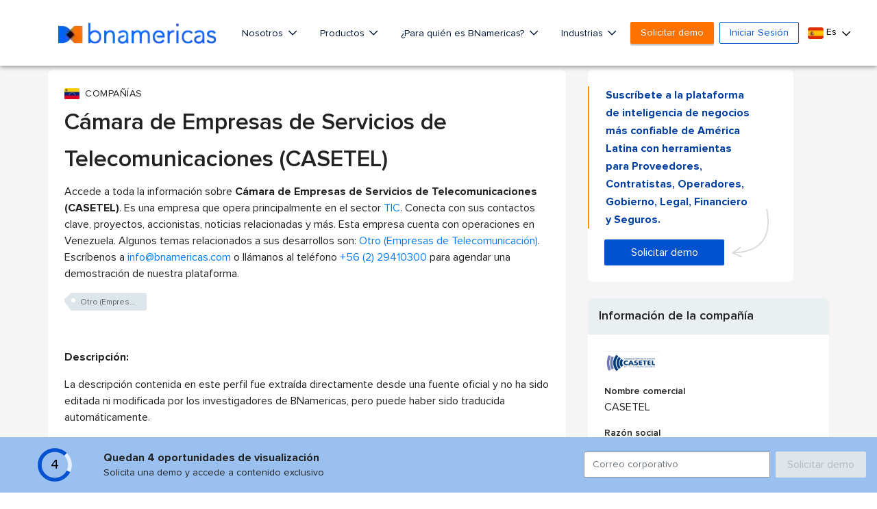

--- FILE ---
content_type: text/html;charset=UTF-8
request_url: https://www.bnamericas.com/es/perfil-empresa/camara-de-empresas-de-servicios-de-telecomunicaciones
body_size: 66805
content:










    
    
        
    



























<!DOCTYPE html>
<html lang="es">
    <head itemscope itemtype="http://schema.org/WebSite"> <style>.async-hide { opacity: 0 !important} </style> <script>(function(a,s,y,n,c,h,i,d,e){s.className+=' '+y;h.start=1*new Date;
h.end=i=function(){s.className=s.className.replace(RegExp(' ?'+y),'')};
(a[n]=a[n]||[]).hide=h;setTimeout(function(){i();h.end=null},c);h.timeout=c;
})(window,document.documentElement,'async-hide','dataLayer',4000,
{'GTM-PMBD9W4':true});</script> <script>(function(w,d,s,l,i){w[l]=w[l]||[];w[l].push({'gtm.start':
        new Date().getTime(),event:'gtm.js'});var f=d.getElementsByTagName(s)[0],
    j=d.createElement(s),dl=l!='dataLayer'?'&l='+l:'';j.async=true;j.src=
    'https://www.googletagmanager.com/gtm.js?id='+i+dl;f.parentNode.insertBefore(j,f);
})(window,document,'script','dataLayer','GTM-PMBD9W4');</script> <title>Cámara de Empresas de Servicios de Telecomunicaciones (CASETEL) - BNamericas</title> <meta lang="es"> <meta charset="utf-8"> <meta name="viewport" content="width=device-width, initial-scale=1, maximum-scale=1, user-scalable=no"> <meta itemprop="url" content="https://www.bnamericas.com"/> <meta name="description" content="La descripción contenida en este perfil fue extraída directamente desde una fuente oficial y no ha sido editada ni modificada por los investigadores de BNamericas, pero puede haber sido traducida automáticamente.  Constituida en 1980 por las ope..."/> <meta itemprop="name" content="BNamericas - Cámara de Empresas de Servicios de Telecomunicaciones (CASETEL)"> <meta itemprop="description" content="La descripción contenida en este perfil fue extraída directamente desde una fuente oficial y no ha sido editada ni modificada por los investigadores de BName..."/> <link rel="alternate" href="https://www.bnamericas.com/pt/perfis-companhias/camara-de-empresas-de-servicios-de-telecomunicaciones" hreflang="pt"/> <link rel="alternate" href="https://www.bnamericas.com/en/company-profile/camara-de-empresas-de-servicios-de-telecomunicaciones" hreflang="en"/> <link rel="alternate" href="https://www.bnamericas.com/es/perfil-empresa/camara-de-empresas-de-servicios-de-telecomunicaciones" hreflang="es"/> <link rel="canonical" href="https://www.bnamericas.com/es/perfil-empresa/camara-de-empresas-de-servicios-de-telecomunicaciones"> <meta name="twitter:title" content="BNamericas - Cámara de Empresas de Servicios de Telecomun..."/> <meta name="twitter:description" content="La descripción contenida en este perfil fue extraída directamente desde una fuente oficial y no ha sido editada ni modificada por los investigadores de BName..."/> <meta name="twitter:image" content="https://cdnimg.bnamericas.com/OeJmYUCnzywCvCrCqucmqPKrDtPfxglTKqeSbOBIIBnBmaTUeMYIULwamraYbgJA.png"/> <meta name="twitter:site" content="@bnamericas"> <meta property="og:site_name" content="BNamericas.com"> <meta property="og:title" content="BNamericas - Cámara de Empresas de Servicios de Telecomun..."/> <meta property="og:description" content="La descripción contenida en este perfil fue extraída directamente desde una fuente oficial y no ha sido editada ni modificada por los investigadores de BName..."/> <meta property="og:image" content="https://cdnimg.bnamericas.com/OeJmYUCnzywCvCrCqucmqPKrDtPfxglTKqeSbOBIIBnBmaTUeMYIULwamraYbgJA.png"/> <meta property="og:url" content="https://www.bnamericas.com/es/perfil-empresa/camara-de-empresas-de-servicios-de-telecomunicaciones"/> <link rel="icon" type="image/png" sizes="32x32" href="https://www.bnamericas.com/assets/icon/favicon-32x32.png"> <link rel="icon" type="image/png" sizes="16x16" href="https://www.bnamericas.com/assets/icon/favicon-16x16.png"> <link rel="preconnect" href="https://snap.licdn.com"> <link rel="preconnect" href="https://www.gstatic.com"> <link rel="preconnect" href="https://www.googleoptimize.com"> <link rel="preconnect" href="https://track.gaconnector.com"> <link rel="preconnect" href="https://www.google-analytics.com"> <link rel="preconnect" href="https://securepubads.g.doubleclick.net"> <link rel="manifest" href="https://www.bnamericas.com/manifest.json"> <meta name="msapplication-TileColor" content="#ffffff"> <meta name="theme-color" content="#ffffff"> <script async='async' src='https://www.googletagservices.com/tag/js/gpt.js'></script> <script>
    var googletag = googletag || {};
    googletag.cmd = googletag.cmd || [];
    var slots = [];

    function newSlotGoogle(slot){
        slots.push(slot);
        slot.addService(googletag.pubads());
    }

    googletag.cmd.push(function() {
        var slot = googletag.defineSlot('/50236522/_Free/NS_f160x600_A', [[120, 600], [160, 600]], 'div-gpt-ad-1548084526197-0');
        newSlotGoogle(slot)
    });

    googletag.cmd.push(function() {
        var slot = googletag.defineSlot('/50236522/_Free/NS_f160x600_B', [[120, 600], [160, 600]], 'div-gpt-ad-1548084583154-0');
        newSlotGoogle(slot);
    });

    googletag.cmd.push(function() {
        var slot = googletag.defineSlot('/50236522/_Free/NS_f300x250_A', [[336, 280], [300, 250]], 'div-gpt-ad-1548084747607-0');
        newSlotGoogle(slot);
    });

    googletag.cmd.push(function() {
        var slot = googletag.defineSlot('/50236522/_Free/NS_f300x250_B', [[300, 250], [336, 280]], 'div-gpt-ad-1548084879905-0');
        newSlotGoogle(slot);
    });

    googletag.cmd.push(function() {
        var slot = googletag.defineSlot('/50236522/_Free/NS_f300x250_C', [300, 250], 'div-gpt-ad-1558122457640-0');
        newSlotGoogle(slot);
    });

    googletag.cmd.push(function() {
        var slot = googletag.defineSlot('/50236522/_Free/NS_f300x100_A', [300, 100], 'div-gpt-ad-1548084708708-0');
        newSlotGoogle(slot);
    });

    googletag.cmd.push(function() {
        var slot = googletag.defineSlot('/50236522/_Free/NS_f300x600_A', [300, 600], 'div-gpt-ad-1548084938579-0');
        newSlotGoogle(slot)
    });

    googletag.cmd.push(function() {
        var slot = googletag.defineSlot('/50236522/_Free/NS_f728x90_A', [728, 90], 'div-gpt-ad-1548084971264-0');
        newSlotGoogle(slot)
    });

    googletag.cmd.push(function() {
        var slot = googletag.defineSlot('/50236522/_Free/NS_f970x90_A', [970, 90], 'div-gpt-ad-1548084998005-0');
        newSlotGoogle(slot)

    });

    googletag.cmd.push(function() {
        var slot = googletag.defineSlot('/50236522/_Free/NS_f728x90_B', [728, 90], 'div-gpt-ad-1558125010484-0');
        newSlotGoogle(slot);
    });

    googletag.cmd.push(function() {
        googletag.pubads().enableSingleRequest();
        googletag.pubads().collapseEmptyDivs();
        
        googletag.pubads().setTargeting("Language",['es']);
        googletag.pubads().setTargeting("secciones",['ICT']);
        googletag.pubads().setTargeting("id",['xijythxpr-camara-de-empresas-de-servicios-de-telecomunicaciones']);
        googletag.pubads().setTargeting("Category",['company']);
        googletag.pubads().setTargeting("Site",['free']);
        
        googletag.enableServices();
    });
    
    setInterval(function(){
        googletag.pubads().refresh(slots);
    }, 20000);
    

</script> <style>
        /*!
 * Font Awesome Pro 5.9.0 by @fontawesome - https://fontawesome.com
 * License - https://fontawesome.com/license (Commercial License)
 */.fa-fw,.fa-li{text-align:center}.fa,.fab,.fal,.far,.fas{-moz-osx-font-smoothing:grayscale;-webkit-font-smoothing:antialiased;display:inline-block;font-style:normal;font-variant:normal;text-rendering:auto;line-height:1}.fa-lg{font-size:1.33333em;line-height:.75em;vertical-align:-.0667em}.fa-xs{font-size:.75em}.fa-sm{font-size:.875em}.fa-1x{font-size:1em}.fa-2x,.fa-stack-2x{font-size:2em}.fa-3x{font-size:3em}.fa-4x{font-size:4em}.fa-5x{font-size:5em}.fa-6x{font-size:6em}.fa-7x{font-size:7em}.fa-8x{font-size:8em}.fa-9x{font-size:9em}.fa-10x{font-size:10em}.fa-fw{width:1.25em}.fa-ul{list-style-type:none;margin-left:2.5em;padding-left:0}.fa-ul>li{position:relative}.fa-li{left:-2em;position:absolute;width:2em;line-height:inherit}.fa-border{border:.08em solid #eee;border-radius:.1em;padding:.2em .25em .15em}.fa-pull-left{float:left}.fa-pull-right{float:right}.fa.fa-pull-left,.fab.fa-pull-left,.fal.fa-pull-left,.far.fa-pull-left,.fas.fa-pull-left{margin-right:.3em}.fa.fa-pull-right,.fab.fa-pull-right,.fal.fa-pull-right,.far.fa-pull-right,.fas.fa-pull-right{margin-left:.3em}.fa-spin{-webkit-animation:2s linear infinite fa-spin;animation:2s linear infinite fa-spin}.fa-pulse{-webkit-animation:1s steps(8) infinite fa-spin;animation:1s steps(8) infinite fa-spin}@-webkit-keyframes fa-spin{0%{-webkit-transform:rotate(0);transform:rotate(0)}100%{-webkit-transform:rotate(360deg);transform:rotate(360deg)}}@keyframes fa-spin{0%{-webkit-transform:rotate(0);transform:rotate(0)}100%{-webkit-transform:rotate(360deg);transform:rotate(360deg)}}.fa-rotate-90{-webkit-transform:rotate(90deg);transform:rotate(90deg)}.fa-rotate-180{-webkit-transform:rotate(180deg);transform:rotate(180deg)}.fa-rotate-270{-webkit-transform:rotate(270deg);transform:rotate(270deg)}.fa-flip-horizontal{-webkit-transform:scale(-1,1);transform:scale(-1,1)}.fa-flip-vertical{-webkit-transform:scale(1,-1);transform:scale(1,-1)}.fa-flip-both,.fa-flip-horizontal.fa-flip-vertical{-webkit-transform:scale(-1,-1);transform:scale(-1,-1)}:root .fa-flip-both,:root .fa-flip-horizontal,:root .fa-flip-vertical,:root .fa-rotate-180,:root .fa-rotate-270,:root .fa-rotate-90{-webkit-filter:none;filter:none}.fa-stack{display:inline-block;height:2em;line-height:2em;position:relative;vertical-align:middle;width:2.5em}.fa-stack-1x,.fa-stack-2x{left:0;position:absolute;text-align:center;width:100%}.fa-stack-1x{line-height:inherit}.fa-inverse{color:#fff}.fa-500px:before{content:"\f26e"}.fa-abacus:before{content:"\f640"}.fa-accessible-icon:before{content:"\f368"}.fa-accusoft:before{content:"\f369"}.fa-acorn:before{content:"\f6ae"}.fa-acquisitions-incorporated:before{content:"\f6af"}.fa-ad:before{content:"\f641"}.fa-address-book:before{content:"\f2b9"}.fa-address-card:before{content:"\f2bb"}.fa-adjust:before{content:"\f042"}.fa-adn:before{content:"\f170"}.fa-adobe:before{content:"\f778"}.fa-adversal:before{content:"\f36a"}.fa-affiliatetheme:before{content:"\f36b"}.fa-air-freshener:before{content:"\f5d0"}.fa-airbnb:before{content:"\f834"}.fa-alarm-clock:before{content:"\f34e"}.fa-alarm-exclamation:before{content:"\f843"}.fa-alarm-plus:before{content:"\f844"}.fa-alarm-snooze:before{content:"\f845"}.fa-algolia:before{content:"\f36c"}.fa-alicorn:before{content:"\f6b0"}.fa-align-center:before{content:"\f037"}.fa-align-justify:before{content:"\f039"}.fa-align-left:before{content:"\f036"}.fa-align-right:before{content:"\f038"}.fa-align-slash:before{content:"\f846"}.fa-alipay:before{content:"\f642"}.fa-allergies:before{content:"\f461"}.fa-amazon:before{content:"\f270"}.fa-amazon-pay:before{content:"\f42c"}.fa-ambulance:before{content:"\f0f9"}.fa-american-sign-language-interpreting:before{content:"\f2a3"}.fa-amilia:before{content:"\f36d"}.fa-analytics:before{content:"\f643"}.fa-anchor:before{content:"\f13d"}.fa-android:before{content:"\f17b"}.fa-angel:before{content:"\f779"}.fa-angellist:before{content:"\f209"}.fa-angle-double-down:before{content:"\f103"}.fa-angle-double-left:before{content:"\f100"}.fa-angle-double-right:before{content:"\f101"}.fa-angle-double-up:before{content:"\f102"}.fa-angle-down:before{content:"\f107"}.fa-angle-left:before{content:"\f104"}.fa-angle-right:before{content:"\f105"}.fa-angle-up:before{content:"\f106"}.fa-angry:before{content:"\f556"}.fa-angrycreative:before{content:"\f36e"}.fa-angular:before{content:"\f420"}.fa-ankh:before{content:"\f644"}.fa-app-store:before{content:"\f36f"}.fa-app-store-ios:before{content:"\f370"}.fa-apper:before{content:"\f371"}.fa-apple:before{content:"\f179"}.fa-apple-alt:before{content:"\f5d1"}.fa-apple-crate:before{content:"\f6b1"}.fa-apple-pay:before{content:"\f415"}.fa-archive:before{content:"\f187"}.fa-archway:before{content:"\f557"}.fa-arrow-alt-circle-down:before{content:"\f358"}.fa-arrow-alt-circle-left:before{content:"\f359"}.fa-arrow-alt-circle-right:before{content:"\f35a"}.fa-arrow-alt-circle-up:before{content:"\f35b"}.fa-arrow-alt-down:before{content:"\f354"}.fa-arrow-alt-from-bottom:before{content:"\f346"}.fa-arrow-alt-from-left:before{content:"\f347"}.fa-arrow-alt-from-right:before{content:"\f348"}.fa-arrow-alt-from-top:before{content:"\f349"}.fa-arrow-alt-left:before{content:"\f355"}.fa-arrow-alt-right:before{content:"\f356"}.fa-arrow-alt-square-down:before{content:"\f350"}.fa-arrow-alt-square-left:before{content:"\f351"}.fa-arrow-alt-square-right:before{content:"\f352"}.fa-arrow-alt-square-up:before{content:"\f353"}.fa-arrow-alt-to-bottom:before{content:"\f34a"}.fa-arrow-alt-to-left:before{content:"\f34b"}.fa-arrow-alt-to-right:before{content:"\f34c"}.fa-arrow-alt-to-top:before{content:"\f34d"}.fa-arrow-alt-up:before{content:"\f357"}.fa-arrow-circle-down:before{content:"\f0ab"}.fa-arrow-circle-left:before{content:"\f0a8"}.fa-arrow-circle-right:before{content:"\f0a9"}.fa-arrow-circle-up:before{content:"\f0aa"}.fa-arrow-down:before{content:"\f063"}.fa-arrow-from-bottom:before{content:"\f342"}.fa-arrow-from-left:before{content:"\f343"}.fa-arrow-from-right:before{content:"\f344"}.fa-arrow-from-top:before{content:"\f345"}.fa-arrow-left:before{content:"\f060"}.fa-arrow-right:before{content:"\f061"}.fa-arrow-square-down:before{content:"\f339"}.fa-arrow-square-left:before{content:"\f33a"}.fa-arrow-square-right:before{content:"\f33b"}.fa-arrow-square-up:before{content:"\f33c"}.fa-arrow-to-bottom:before{content:"\f33d"}.fa-arrow-to-left:before{content:"\f33e"}.fa-arrow-to-right:before{content:"\f340"}.fa-arrow-to-top:before{content:"\f341"}.fa-arrow-up:before{content:"\f062"}.fa-arrows:before{content:"\f047"}.fa-arrows-alt:before{content:"\f0b2"}.fa-arrows-alt-h:before{content:"\f337"}.fa-arrows-alt-v:before{content:"\f338"}.fa-arrows-h:before{content:"\f07e"}.fa-arrows-v:before{content:"\f07d"}.fa-artstation:before{content:"\f77a"}.fa-assistive-listening-systems:before{content:"\f2a2"}.fa-asterisk:before{content:"\f069"}.fa-asymmetrik:before{content:"\f372"}.fa-at:before{content:"\f1fa"}.fa-atlas:before{content:"\f558"}.fa-atlassian:before{content:"\f77b"}.fa-atom:before{content:"\f5d2"}.fa-atom-alt:before{content:"\f5d3"}.fa-audible:before{content:"\f373"}.fa-audio-description:before{content:"\f29e"}.fa-autoprefixer:before{content:"\f41c"}.fa-avianex:before{content:"\f374"}.fa-aviato:before{content:"\f421"}.fa-award:before{content:"\f559"}.fa-aws:before{content:"\f375"}.fa-axe:before{content:"\f6b2"}.fa-axe-battle:before{content:"\f6b3"}.fa-baby:before{content:"\f77c"}.fa-baby-carriage:before{content:"\f77d"}.fa-backpack:before{content:"\f5d4"}.fa-backspace:before{content:"\f55a"}.fa-backward:before{content:"\f04a"}.fa-bacon:before{content:"\f7e5"}.fa-badge:before{content:"\f335"}.fa-badge-check:before{content:"\f336"}.fa-badge-dollar:before{content:"\f645"}.fa-badge-percent:before{content:"\f646"}.fa-badger-honey:before{content:"\f6b4"}.fa-bags-shopping:before{content:"\f847"}.fa-balance-scale:before{content:"\f24e"}.fa-balance-scale-left:before{content:"\f515"}.fa-balance-scale-right:before{content:"\f516"}.fa-ball-pile:before{content:"\f77e"}.fa-ballot:before{content:"\f732"}.fa-ballot-check:before{content:"\f733"}.fa-ban:before{content:"\f05e"}.fa-band-aid:before{content:"\f462"}.fa-bandcamp:before{content:"\f2d5"}.fa-barcode:before{content:"\f02a"}.fa-barcode-alt:before{content:"\f463"}.fa-barcode-read:before{content:"\f464"}.fa-barcode-scan:before{content:"\f465"}.fa-bars:before{content:"\f0c9"}.fa-baseball:before{content:"\f432"}.fa-baseball-ball:before{content:"\f433"}.fa-basketball-ball:before{content:"\f434"}.fa-basketball-hoop:before{content:"\f435"}.fa-bat:before{content:"\f6b5"}.fa-bath:before{content:"\f2cd"}.fa-battery-bolt:before{content:"\f376"}.fa-battery-empty:before{content:"\f244"}.fa-battery-full:before{content:"\f240"}.fa-battery-half:before{content:"\f242"}.fa-battery-quarter:before{content:"\f243"}.fa-battery-slash:before{content:"\f377"}.fa-battery-three-quarters:before{content:"\f241"}.fa-battle-net:before{content:"\f835"}.fa-bed:before{content:"\f236"}.fa-beer:before{content:"\f0fc"}.fa-behance:before{content:"\f1b4"}.fa-behance-square:before{content:"\f1b5"}.fa-bell:before{content:"\f0f3"}.fa-bell-exclamation:before{content:"\f848"}.fa-bell-plus:before{content:"\f849"}.fa-bell-school:before{content:"\f5d5"}.fa-bell-school-slash:before{content:"\f5d6"}.fa-bell-slash:before{content:"\f1f6"}.fa-bells:before{content:"\f77f"}.fa-bezier-curve:before{content:"\f55b"}.fa-bible:before{content:"\f647"}.fa-bicycle:before{content:"\f206"}.fa-biking:before{content:"\f84a"}.fa-biking-mountain:before{content:"\f84b"}.fa-bimobject:before{content:"\f378"}.fa-binoculars:before{content:"\f1e5"}.fa-biohazard:before{content:"\f780"}.fa-birthday-cake:before{content:"\f1fd"}.fa-bitbucket:before{content:"\f171"}.fa-bitcoin:before{content:"\f379"}.fa-bity:before{content:"\f37a"}.fa-black-tie:before{content:"\f27e"}.fa-blackberry:before{content:"\f37b"}.fa-blanket:before{content:"\f498"}.fa-blender:before{content:"\f517"}.fa-blender-phone:before{content:"\f6b6"}.fa-blind:before{content:"\f29d"}.fa-blog:before{content:"\f781"}.fa-blogger:before{content:"\f37c"}.fa-blogger-b:before{content:"\f37d"}.fa-bluetooth:before{content:"\f293"}.fa-bluetooth-b:before{content:"\f294"}.fa-bold:before{content:"\f032"}.fa-bolt:before{content:"\f0e7"}.fa-bomb:before{content:"\f1e2"}.fa-bone:before{content:"\f5d7"}.fa-bone-break:before{content:"\f5d8"}.fa-bong:before{content:"\f55c"}.fa-book:before{content:"\f02d"}.fa-book-alt:before{content:"\f5d9"}.fa-book-dead:before{content:"\f6b7"}.fa-book-heart:before{content:"\f499"}.fa-book-medical:before{content:"\f7e6"}.fa-book-open:before{content:"\f518"}.fa-book-reader:before{content:"\f5da"}.fa-book-spells:before{content:"\f6b8"}.fa-book-user:before{content:"\f7e7"}.fa-bookmark:before{content:"\f02e"}.fa-books:before{content:"\f5db"}.fa-books-medical:before{content:"\f7e8"}.fa-boot:before{content:"\f782"}.fa-booth-curtain:before{content:"\f734"}.fa-bootstrap:before{content:"\f836"}.fa-border-all:before{content:"\f84c"}.fa-border-bottom:before{content:"\f84d"}.fa-border-inner:before{content:"\f84e"}.fa-border-left:before{content:"\f84f"}.fa-border-none:before{content:"\f850"}.fa-border-outer:before{content:"\f851"}.fa-border-right:before{content:"\f852"}.fa-border-style:before{content:"\f853"}.fa-border-style-alt:before{content:"\f854"}.fa-border-top:before{content:"\f855"}.fa-bow-arrow:before{content:"\f6b9"}.fa-bowling-ball:before{content:"\f436"}.fa-bowling-pins:before{content:"\f437"}.fa-box:before{content:"\f466"}.fa-box-alt:before{content:"\f49a"}.fa-box-ballot:before{content:"\f735"}.fa-box-check:before{content:"\f467"}.fa-box-fragile:before{content:"\f49b"}.fa-box-full:before{content:"\f49c"}.fa-box-heart:before{content:"\f49d"}.fa-box-open:before{content:"\f49e"}.fa-box-up:before{content:"\f49f"}.fa-box-usd:before{content:"\f4a0"}.fa-boxes:before{content:"\f468"}.fa-boxes-alt:before{content:"\f4a1"}.fa-boxing-glove:before{content:"\f438"}.fa-brackets:before{content:"\f7e9"}.fa-brackets-curly:before{content:"\f7ea"}.fa-braille:before{content:"\f2a1"}.fa-brain:before{content:"\f5dc"}.fa-bread-loaf:before{content:"\f7eb"}.fa-bread-slice:before{content:"\f7ec"}.fa-briefcase:before{content:"\f0b1"}.fa-briefcase-medical:before{content:"\f469"}.fa-bring-forward:before{content:"\f856"}.fa-bring-front:before{content:"\f857"}.fa-broadcast-tower:before{content:"\f519"}.fa-broom:before{content:"\f51a"}.fa-browser:before{content:"\f37e"}.fa-brush:before{content:"\f55d"}.fa-btc:before{content:"\f15a"}.fa-buffer:before{content:"\f837"}.fa-bug:before{content:"\f188"}.fa-building:before{content:"\f1ad"}.fa-bullhorn:before{content:"\f0a1"}.fa-bullseye:before{content:"\f140"}.fa-bullseye-arrow:before{content:"\f648"}.fa-bullseye-pointer:before{content:"\f649"}.fa-burger-soda:before{content:"\f858"}.fa-burn:before{content:"\f46a"}.fa-buromobelexperte:before{content:"\f37f"}.fa-burrito:before{content:"\f7ed"}.fa-bus:before{content:"\f207"}.fa-bus-alt:before{content:"\f55e"}.fa-bus-school:before{content:"\f5dd"}.fa-business-time:before{content:"\f64a"}.fa-buysellads:before{content:"\f20d"}.fa-cabinet-filing:before{content:"\f64b"}.fa-calculator:before{content:"\f1ec"}.fa-calculator-alt:before{content:"\f64c"}.fa-calendar:before{content:"\f133"}.fa-calendar-alt:before{content:"\f073"}.fa-calendar-check:before{content:"\f274"}.fa-calendar-day:before{content:"\f783"}.fa-calendar-edit:before{content:"\f333"}.fa-calendar-exclamation:before{content:"\f334"}.fa-calendar-minus:before{content:"\f272"}.fa-calendar-plus:before{content:"\f271"}.fa-calendar-star:before{content:"\f736"}.fa-calendar-times:before{content:"\f273"}.fa-calendar-week:before{content:"\f784"}.fa-camera:before{content:"\f030"}.fa-camera-alt:before{content:"\f332"}.fa-camera-retro:before{content:"\f083"}.fa-campfire:before{content:"\f6ba"}.fa-campground:before{content:"\f6bb"}.fa-canadian-maple-leaf:before{content:"\f785"}.fa-candle-holder:before{content:"\f6bc"}.fa-candy-cane:before{content:"\f786"}.fa-candy-corn:before{content:"\f6bd"}.fa-cannabis:before{content:"\f55f"}.fa-capsules:before{content:"\f46b"}.fa-car:before{content:"\f1b9"}.fa-car-alt:before{content:"\f5de"}.fa-car-battery:before{content:"\f5df"}.fa-car-building:before{content:"\f859"}.fa-car-bump:before{content:"\f5e0"}.fa-car-bus:before{content:"\f85a"}.fa-car-crash:before{content:"\f5e1"}.fa-car-garage:before{content:"\f5e2"}.fa-car-mechanic:before{content:"\f5e3"}.fa-car-side:before{content:"\f5e4"}.fa-car-tilt:before{content:"\f5e5"}.fa-car-wash:before{content:"\f5e6"}.fa-caret-circle-down:before{content:"\f32d"}.fa-caret-circle-left:before{content:"\f32e"}.fa-caret-circle-right:before{content:"\f330"}.fa-caret-circle-up:before{content:"\f331"}.fa-caret-down:before{content:"\f0d7"}.fa-caret-left:before{content:"\f0d9"}.fa-caret-right:before{content:"\f0da"}.fa-caret-square-down:before{content:"\f150"}.fa-caret-square-left:before{content:"\f191"}.fa-caret-square-right:before{content:"\f152"}.fa-caret-square-up:before{content:"\f151"}.fa-caret-up:before{content:"\f0d8"}.fa-carrot:before{content:"\f787"}.fa-cars:before{content:"\f85b"}.fa-cart-arrow-down:before{content:"\f218"}.fa-cart-plus:before{content:"\f217"}.fa-cash-register:before{content:"\f788"}.fa-cat:before{content:"\f6be"}.fa-cauldron:before{content:"\f6bf"}.fa-cc-amazon-pay:before{content:"\f42d"}.fa-cc-amex:before{content:"\f1f3"}.fa-cc-apple-pay:before{content:"\f416"}.fa-cc-diners-club:before{content:"\f24c"}.fa-cc-discover:before{content:"\f1f2"}.fa-cc-jcb:before{content:"\f24b"}.fa-cc-mastercard:before{content:"\f1f1"}.fa-cc-paypal:before{content:"\f1f4"}.fa-cc-stripe:before{content:"\f1f5"}.fa-cc-visa:before{content:"\f1f0"}.fa-centercode:before{content:"\f380"}.fa-centos:before{content:"\f789"}.fa-certificate:before{content:"\f0a3"}.fa-chair:before{content:"\f6c0"}.fa-chair-office:before{content:"\f6c1"}.fa-chalkboard:before{content:"\f51b"}.fa-chalkboard-teacher:before{content:"\f51c"}.fa-charging-station:before{content:"\f5e7"}.fa-chart-area:before{content:"\f1fe"}.fa-chart-bar:before{content:"\f080"}.fa-chart-line:before{content:"\f201"}.fa-chart-line-down:before{content:"\f64d"}.fa-chart-network:before{content:"\f78a"}.fa-chart-pie:before{content:"\f200"}.fa-chart-pie-alt:before{content:"\f64e"}.fa-chart-scatter:before{content:"\f7ee"}.fa-check:before{content:"\f00c"}.fa-check-circle:before{content:"\f058"}.fa-check-double:before{content:"\f560"}.fa-check-square:before{content:"\f14a"}.fa-cheese:before{content:"\f7ef"}.fa-cheese-swiss:before{content:"\f7f0"}.fa-cheeseburger:before{content:"\f7f1"}.fa-chess:before{content:"\f439"}.fa-chess-bishop:before{content:"\f43a"}.fa-chess-bishop-alt:before{content:"\f43b"}.fa-chess-board:before{content:"\f43c"}.fa-chess-clock:before{content:"\f43d"}.fa-chess-clock-alt:before{content:"\f43e"}.fa-chess-king:before{content:"\f43f"}.fa-chess-king-alt:before{content:"\f440"}.fa-chess-knight:before{content:"\f441"}.fa-chess-knight-alt:before{content:"\f442"}.fa-chess-pawn:before{content:"\f443"}.fa-chess-pawn-alt:before{content:"\f444"}.fa-chess-queen:before{content:"\f445"}.fa-chess-queen-alt:before{content:"\f446"}.fa-chess-rook:before{content:"\f447"}.fa-chess-rook-alt:before{content:"\f448"}.fa-chevron-circle-down:before{content:"\f13a"}.fa-chevron-circle-left:before{content:"\f137"}.fa-chevron-circle-right:before{content:"\f138"}.fa-chevron-circle-up:before{content:"\f139"}.fa-chevron-double-down:before{content:"\f322"}.fa-chevron-double-left:before{content:"\f323"}.fa-chevron-double-right:before{content:"\f324"}.fa-chevron-double-up:before{content:"\f325"}.fa-chevron-down:before{content:"\f078"}.fa-chevron-left:before{content:"\f053"}.fa-chevron-right:before{content:"\f054"}.fa-chevron-square-down:before{content:"\f329"}.fa-chevron-square-left:before{content:"\f32a"}.fa-chevron-square-right:before{content:"\f32b"}.fa-chevron-square-up:before{content:"\f32c"}.fa-chevron-up:before{content:"\f077"}.fa-child:before{content:"\f1ae"}.fa-chimney:before{content:"\f78b"}.fa-chrome:before{content:"\f268"}.fa-chromecast:before{content:"\f838"}.fa-church:before{content:"\f51d"}.fa-circle:before{content:"\f111"}.fa-circle-notch:before{content:"\f1ce"}.fa-city:before{content:"\f64f"}.fa-claw-marks:before{content:"\f6c2"}.fa-clinic-medical:before{content:"\f7f2"}.fa-clipboard:before{content:"\f328"}.fa-clipboard-check:before{content:"\f46c"}.fa-clipboard-list:before{content:"\f46d"}.fa-clipboard-list-check:before{content:"\f737"}.fa-clipboard-prescription:before{content:"\f5e8"}.fa-clipboard-user:before{content:"\f7f3"}.fa-clock:before{content:"\f017"}.fa-clone:before{content:"\f24d"}.fa-closed-captioning:before{content:"\f20a"}.fa-cloud:before{content:"\f0c2"}.fa-cloud-download:before{content:"\f0ed"}.fa-cloud-download-alt:before{content:"\f381"}.fa-cloud-drizzle:before{content:"\f738"}.fa-cloud-hail:before{content:"\f739"}.fa-cloud-hail-mixed:before{content:"\f73a"}.fa-cloud-meatball:before{content:"\f73b"}.fa-cloud-moon:before{content:"\f6c3"}.fa-cloud-moon-rain:before{content:"\f73c"}.fa-cloud-rain:before{content:"\f73d"}.fa-cloud-rainbow:before{content:"\f73e"}.fa-cloud-showers:before{content:"\f73f"}.fa-cloud-showers-heavy:before{content:"\f740"}.fa-cloud-sleet:before{content:"\f741"}.fa-cloud-snow:before{content:"\f742"}.fa-cloud-sun:before{content:"\f6c4"}.fa-cloud-sun-rain:before{content:"\f743"}.fa-cloud-upload:before{content:"\f0ee"}.fa-cloud-upload-alt:before{content:"\f382"}.fa-clouds:before{content:"\f744"}.fa-clouds-moon:before{content:"\f745"}.fa-clouds-sun:before{content:"\f746"}.fa-cloudscale:before{content:"\f383"}.fa-cloudsmith:before{content:"\f384"}.fa-cloudversify:before{content:"\f385"}.fa-club:before{content:"\f327"}.fa-cocktail:before{content:"\f561"}.fa-code:before{content:"\f121"}.fa-code-branch:before{content:"\f126"}.fa-code-commit:before{content:"\f386"}.fa-code-merge:before{content:"\f387"}.fa-codepen:before{content:"\f1cb"}.fa-codiepie:before{content:"\f284"}.fa-coffee:before{content:"\f0f4"}.fa-coffee-togo:before{content:"\f6c5"}.fa-coffin:before{content:"\f6c6"}.fa-cog:before{content:"\f013"}.fa-cogs:before{content:"\f085"}.fa-coin:before{content:"\f85c"}.fa-coins:before{content:"\f51e"}.fa-columns:before{content:"\f0db"}.fa-comment:before{content:"\f075"}.fa-comment-alt:before{content:"\f27a"}.fa-comment-alt-check:before{content:"\f4a2"}.fa-comment-alt-dollar:before{content:"\f650"}.fa-comment-alt-dots:before{content:"\f4a3"}.fa-comment-alt-edit:before{content:"\f4a4"}.fa-comment-alt-exclamation:before{content:"\f4a5"}.fa-comment-alt-lines:before{content:"\f4a6"}.fa-comment-alt-medical:before{content:"\f7f4"}.fa-comment-alt-minus:before{content:"\f4a7"}.fa-comment-alt-plus:before{content:"\f4a8"}.fa-comment-alt-slash:before{content:"\f4a9"}.fa-comment-alt-smile:before{content:"\f4aa"}.fa-comment-alt-times:before{content:"\f4ab"}.fa-comment-check:before{content:"\f4ac"}.fa-comment-dollar:before{content:"\f651"}.fa-comment-dots:before{content:"\f4ad"}.fa-comment-edit:before{content:"\f4ae"}.fa-comment-exclamation:before{content:"\f4af"}.fa-comment-lines:before{content:"\f4b0"}.fa-comment-medical:before{content:"\f7f5"}.fa-comment-minus:before{content:"\f4b1"}.fa-comment-plus:before{content:"\f4b2"}.fa-comment-slash:before{content:"\f4b3"}.fa-comment-smile:before{content:"\f4b4"}.fa-comment-times:before{content:"\f4b5"}.fa-comments:before{content:"\f086"}.fa-comments-alt:before{content:"\f4b6"}.fa-comments-alt-dollar:before{content:"\f652"}.fa-comments-dollar:before{content:"\f653"}.fa-compact-disc:before{content:"\f51f"}.fa-compass:before{content:"\f14e"}.fa-compass-slash:before{content:"\f5e9"}.fa-compress:before{content:"\f066"}.fa-compress-alt:before{content:"\f422"}.fa-compress-arrows-alt:before{content:"\f78c"}.fa-compress-wide:before{content:"\f326"}.fa-concierge-bell:before{content:"\f562"}.fa-confluence:before{content:"\f78d"}.fa-connectdevelop:before{content:"\f20e"}.fa-construction:before{content:"\f85d"}.fa-container-storage:before{content:"\f4b7"}.fa-contao:before{content:"\f26d"}.fa-conveyor-belt:before{content:"\f46e"}.fa-conveyor-belt-alt:before{content:"\f46f"}.fa-cookie:before{content:"\f563"}.fa-cookie-bite:before{content:"\f564"}.fa-copy:before{content:"\f0c5"}.fa-copyright:before{content:"\f1f9"}.fa-corn:before{content:"\f6c7"}.fa-couch:before{content:"\f4b8"}.fa-cow:before{content:"\f6c8"}.fa-cpanel:before{content:"\f388"}.fa-creative-commons:before{content:"\f25e"}.fa-creative-commons-by:before{content:"\f4e7"}.fa-creative-commons-nc:before{content:"\f4e8"}.fa-creative-commons-nc-eu:before{content:"\f4e9"}.fa-creative-commons-nc-jp:before{content:"\f4ea"}.fa-creative-commons-nd:before{content:"\f4eb"}.fa-creative-commons-pd:before{content:"\f4ec"}.fa-creative-commons-pd-alt:before{content:"\f4ed"}.fa-creative-commons-remix:before{content:"\f4ee"}.fa-creative-commons-sa:before{content:"\f4ef"}.fa-creative-commons-sampling:before{content:"\f4f0"}.fa-creative-commons-sampling-plus:before{content:"\f4f1"}.fa-creative-commons-share:before{content:"\f4f2"}.fa-creative-commons-zero:before{content:"\f4f3"}.fa-credit-card:before{content:"\f09d"}.fa-credit-card-blank:before{content:"\f389"}.fa-credit-card-front:before{content:"\f38a"}.fa-cricket:before{content:"\f449"}.fa-critical-role:before{content:"\f6c9"}.fa-croissant:before{content:"\f7f6"}.fa-crop:before{content:"\f125"}.fa-crop-alt:before{content:"\f565"}.fa-cross:before{content:"\f654"}.fa-crosshairs:before{content:"\f05b"}.fa-crow:before{content:"\f520"}.fa-crown:before{content:"\f521"}.fa-crutch:before{content:"\f7f7"}.fa-crutches:before{content:"\f7f8"}.fa-css3:before{content:"\f13c"}.fa-css3-alt:before{content:"\f38b"}.fa-cube:before{content:"\f1b2"}.fa-cubes:before{content:"\f1b3"}.fa-curling:before{content:"\f44a"}.fa-cut:before{content:"\f0c4"}.fa-cuttlefish:before{content:"\f38c"}.fa-d-and-d:before{content:"\f38d"}.fa-d-and-d-beyond:before{content:"\f6ca"}.fa-dagger:before{content:"\f6cb"}.fa-dashcube:before{content:"\f210"}.fa-database:before{content:"\f1c0"}.fa-deaf:before{content:"\f2a4"}.fa-debug:before{content:"\f7f9"}.fa-deer:before{content:"\f78e"}.fa-deer-rudolph:before{content:"\f78f"}.fa-delicious:before{content:"\f1a5"}.fa-democrat:before{content:"\f747"}.fa-deploydog:before{content:"\f38e"}.fa-deskpro:before{content:"\f38f"}.fa-desktop:before{content:"\f108"}.fa-desktop-alt:before{content:"\f390"}.fa-dev:before{content:"\f6cc"}.fa-deviantart:before{content:"\f1bd"}.fa-dewpoint:before{content:"\f748"}.fa-dharmachakra:before{content:"\f655"}.fa-dhl:before{content:"\f790"}.fa-diagnoses:before{content:"\f470"}.fa-diamond:before{content:"\f219"}.fa-diaspora:before{content:"\f791"}.fa-dice:before{content:"\f522"}.fa-dice-d10:before{content:"\f6cd"}.fa-dice-d12:before{content:"\f6ce"}.fa-dice-d20:before{content:"\f6cf"}.fa-dice-d4:before{content:"\f6d0"}.fa-dice-d6:before{content:"\f6d1"}.fa-dice-d8:before{content:"\f6d2"}.fa-dice-five:before{content:"\f523"}.fa-dice-four:before{content:"\f524"}.fa-dice-one:before{content:"\f525"}.fa-dice-six:before{content:"\f526"}.fa-dice-three:before{content:"\f527"}.fa-dice-two:before{content:"\f528"}.fa-digg:before{content:"\f1a6"}.fa-digging:before{content:"\f85e"}.fa-digital-ocean:before{content:"\f391"}.fa-digital-tachograph:before{content:"\f566"}.fa-diploma:before{content:"\f5ea"}.fa-directions:before{content:"\f5eb"}.fa-discord:before{content:"\f392"}.fa-discourse:before{content:"\f393"}.fa-disease:before{content:"\f7fa"}.fa-divide:before{content:"\f529"}.fa-dizzy:before{content:"\f567"}.fa-dna:before{content:"\f471"}.fa-do-not-enter:before{content:"\f5ec"}.fa-dochub:before{content:"\f394"}.fa-docker:before{content:"\f395"}.fa-dog:before{content:"\f6d3"}.fa-dog-leashed:before{content:"\f6d4"}.fa-dollar-sign:before{content:"\f155"}.fa-dolly:before{content:"\f472"}.fa-dolly-empty:before{content:"\f473"}.fa-dolly-flatbed:before{content:"\f474"}.fa-dolly-flatbed-alt:before{content:"\f475"}.fa-dolly-flatbed-empty:before{content:"\f476"}.fa-donate:before{content:"\f4b9"}.fa-door-closed:before{content:"\f52a"}.fa-door-open:before{content:"\f52b"}.fa-dot-circle:before{content:"\f192"}.fa-dove:before{content:"\f4ba"}.fa-download:before{content:"\f019"}.fa-draft2digital:before{content:"\f396"}.fa-drafting-compass:before{content:"\f568"}.fa-dragon:before{content:"\f6d5"}.fa-draw-circle:before{content:"\f5ed"}.fa-draw-polygon:before{content:"\f5ee"}.fa-draw-square:before{content:"\f5ef"}.fa-dreidel:before{content:"\f792"}.fa-dribbble:before{content:"\f17d"}.fa-dribbble-square:before{content:"\f397"}.fa-drone:before{content:"\f85f"}.fa-drone-alt:before{content:"\f860"}.fa-dropbox:before{content:"\f16b"}.fa-drum:before{content:"\f569"}.fa-drum-steelpan:before{content:"\f56a"}.fa-drumstick:before{content:"\f6d6"}.fa-drumstick-bite:before{content:"\f6d7"}.fa-drupal:before{content:"\f1a9"}.fa-dryer:before{content:"\f861"}.fa-dryer-alt:before{content:"\f862"}.fa-duck:before{content:"\f6d8"}.fa-dumbbell:before{content:"\f44b"}.fa-dumpster:before{content:"\f793"}.fa-dumpster-fire:before{content:"\f794"}.fa-dungeon:before{content:"\f6d9"}.fa-dyalog:before{content:"\f399"}.fa-ear:before{content:"\f5f0"}.fa-ear-muffs:before{content:"\f795"}.fa-earlybirds:before{content:"\f39a"}.fa-ebay:before{content:"\f4f4"}.fa-eclipse:before{content:"\f749"}.fa-eclipse-alt:before{content:"\f74a"}.fa-edge:before{content:"\f282"}.fa-edit:before{content:"\f044"}.fa-egg:before{content:"\f7fb"}.fa-egg-fried:before{content:"\f7fc"}.fa-eject:before{content:"\f052"}.fa-elementor:before{content:"\f430"}.fa-elephant:before{content:"\f6da"}.fa-ellipsis-h:before{content:"\f141"}.fa-ellipsis-h-alt:before{content:"\f39b"}.fa-ellipsis-v:before{content:"\f142"}.fa-ellipsis-v-alt:before{content:"\f39c"}.fa-ello:before{content:"\f5f1"}.fa-ember:before{content:"\f423"}.fa-empire:before{content:"\f1d1"}.fa-empty-set:before{content:"\f656"}.fa-engine-warning:before{content:"\f5f2"}.fa-envelope:before{content:"\f0e0"}.fa-envelope-open:before{content:"\f2b6"}.fa-envelope-open-dollar:before{content:"\f657"}.fa-envelope-open-text:before{content:"\f658"}.fa-envelope-square:before{content:"\f199"}.fa-envira:before{content:"\f299"}.fa-equals:before{content:"\f52c"}.fa-eraser:before{content:"\f12d"}.fa-erlang:before{content:"\f39d"}.fa-ethereum:before{content:"\f42e"}.fa-ethernet:before{content:"\f796"}.fa-etsy:before{content:"\f2d7"}.fa-euro-sign:before{content:"\f153"}.fa-evernote:before{content:"\f839"}.fa-exchange:before{content:"\f0ec"}.fa-exchange-alt:before{content:"\f362"}.fa-exclamation:before{content:"\f12a"}.fa-exclamation-circle:before{content:"\f06a"}.fa-exclamation-square:before{content:"\f321"}.fa-exclamation-triangle:before{content:"\f071"}.fa-expand:before{content:"\f065"}.fa-expand-alt:before{content:"\f424"}.fa-expand-arrows:before{content:"\f31d"}.fa-expand-arrows-alt:before{content:"\f31e"}.fa-expand-wide:before{content:"\f320"}.fa-expeditedssl:before{content:"\f23e"}.fa-external-link:before{content:"\f08e"}.fa-external-link-alt:before{content:"\f35d"}.fa-external-link-square:before{content:"\f14c"}.fa-external-link-square-alt:before{content:"\f360"}.fa-eye:before{content:"\f06e"}.fa-eye-dropper:before{content:"\f1fb"}.fa-eye-evil:before{content:"\f6db"}.fa-eye-slash:before{content:"\f070"}.fa-facebook:before{content:"\f09a"}.fa-facebook-f:before{content:"\f39e"}.fa-facebook-messenger:before{content:"\f39f"}.fa-facebook-square:before{content:"\f082"}.fa-fan:before{content:"\f863"}.fa-fantasy-flight-games:before{content:"\f6dc"}.fa-farm:before{content:"\f864"}.fa-fast-backward:before{content:"\f049"}.fa-fast-forward:before{content:"\f050"}.fa-fax:before{content:"\f1ac"}.fa-feather:before{content:"\f52d"}.fa-feather-alt:before{content:"\f56b"}.fa-fedex:before{content:"\f797"}.fa-fedora:before{content:"\f798"}.fa-female:before{content:"\f182"}.fa-field-hockey:before{content:"\f44c"}.fa-fighter-jet:before{content:"\f0fb"}.fa-figma:before{content:"\f799"}.fa-file:before{content:"\f15b"}.fa-file-alt:before{content:"\f15c"}.fa-file-archive:before{content:"\f1c6"}.fa-file-audio:before{content:"\f1c7"}.fa-file-certificate:before{content:"\f5f3"}.fa-file-chart-line:before{content:"\f659"}.fa-file-chart-pie:before{content:"\f65a"}.fa-file-check:before{content:"\f316"}.fa-file-code:before{content:"\f1c9"}.fa-file-contract:before{content:"\f56c"}.fa-file-csv:before{content:"\f6dd"}.fa-file-download:before{content:"\f56d"}.fa-file-edit:before{content:"\f31c"}.fa-file-excel:before{content:"\f1c3"}.fa-file-exclamation:before{content:"\f31a"}.fa-file-export:before{content:"\f56e"}.fa-file-image:before{content:"\f1c5"}.fa-file-import:before{content:"\f56f"}.fa-file-invoice:before{content:"\f570"}.fa-file-invoice-dollar:before{content:"\f571"}.fa-file-medical:before{content:"\f477"}.fa-file-medical-alt:before{content:"\f478"}.fa-file-minus:before{content:"\f318"}.fa-file-pdf:before{content:"\f1c1"}.fa-file-plus:before{content:"\f319"}.fa-file-powerpoint:before{content:"\f1c4"}.fa-file-prescription:before{content:"\f572"}.fa-file-search:before{content:"\f865"}.fa-file-signature:before{content:"\f573"}.fa-file-spreadsheet:before{content:"\f65b"}.fa-file-times:before{content:"\f317"}.fa-file-upload:before{content:"\f574"}.fa-file-user:before{content:"\f65c"}.fa-file-video:before{content:"\f1c8"}.fa-file-word:before{content:"\f1c2"}.fa-files-medical:before{content:"\f7fd"}.fa-fill:before{content:"\f575"}.fa-fill-drip:before{content:"\f576"}.fa-film:before{content:"\f008"}.fa-film-alt:before{content:"\f3a0"}.fa-filter:before{content:"\f0b0"}.fa-fingerprint:before{content:"\f577"}.fa-fire:before{content:"\f06d"}.fa-fire-alt:before{content:"\f7e4"}.fa-fire-extinguisher:before{content:"\f134"}.fa-fire-smoke:before{content:"\f74b"}.fa-firefox:before{content:"\f269"}.fa-fireplace:before{content:"\f79a"}.fa-first-aid:before{content:"\f479"}.fa-first-order:before{content:"\f2b0"}.fa-first-order-alt:before{content:"\f50a"}.fa-firstdraft:before{content:"\f3a1"}.fa-fish:before{content:"\f578"}.fa-fish-cooked:before{content:"\f7fe"}.fa-fist-raised:before{content:"\f6de"}.fa-flag:before{content:"\f024"}.fa-flag-alt:before{content:"\f74c"}.fa-flag-checkered:before{content:"\f11e"}.fa-flag-usa:before{content:"\f74d"}.fa-flame:before{content:"\f6df"}.fa-flask:before{content:"\f0c3"}.fa-flask-poison:before{content:"\f6e0"}.fa-flask-potion:before{content:"\f6e1"}.fa-flickr:before{content:"\f16e"}.fa-flipboard:before{content:"\f44d"}.fa-flower:before{content:"\f7ff"}.fa-flower-daffodil:before{content:"\f800"}.fa-flower-tulip:before{content:"\f801"}.fa-flushed:before{content:"\f579"}.fa-fly:before{content:"\f417"}.fa-fog:before{content:"\f74e"}.fa-folder:before{content:"\f07b"}.fa-folder-minus:before{content:"\f65d"}.fa-folder-open:before{content:"\f07c"}.fa-folder-plus:before{content:"\f65e"}.fa-folder-times:before{content:"\f65f"}.fa-folder-tree:before{content:"\f802"}.fa-folders:before{content:"\f660"}.fa-font:before{content:"\f031"}.fa-font-awesome:before{content:"\f2b4"}.fa-font-awesome-alt:before{content:"\f35c"}.fa-font-awesome-flag:before{content:"\f425"}.fa-font-awesome-logo-full:before{content:"\f4e6"}.fa-font-case:before{content:"\f866"}.fa-fonticons:before{content:"\f280"}.fa-fonticons-fi:before{content:"\f3a2"}.fa-football-ball:before{content:"\f44e"}.fa-football-helmet:before{content:"\f44f"}.fa-forklift:before{content:"\f47a"}.fa-fort-awesome:before{content:"\f286"}.fa-fort-awesome-alt:before{content:"\f3a3"}.fa-forumbee:before{content:"\f211"}.fa-forward:before{content:"\f04e"}.fa-foursquare:before{content:"\f180"}.fa-fragile:before{content:"\f4bb"}.fa-free-code-camp:before{content:"\f2c5"}.fa-freebsd:before{content:"\f3a4"}.fa-french-fries:before{content:"\f803"}.fa-frog:before{content:"\f52e"}.fa-frosty-head:before{content:"\f79b"}.fa-frown:before{content:"\f119"}.fa-frown-open:before{content:"\f57a"}.fa-fulcrum:before{content:"\f50b"}.fa-function:before{content:"\f661"}.fa-funnel-dollar:before{content:"\f662"}.fa-futbol:before{content:"\f1e3"}.fa-galactic-republic:before{content:"\f50c"}.fa-galactic-senate:before{content:"\f50d"}.fa-game-board:before{content:"\f867"}.fa-game-board-alt:before{content:"\f868"}.fa-gamepad:before{content:"\f11b"}.fa-gas-pump:before{content:"\f52f"}.fa-gas-pump-slash:before{content:"\f5f4"}.fa-gavel:before{content:"\f0e3"}.fa-gem:before{content:"\f3a5"}.fa-genderless:before{content:"\f22d"}.fa-get-pocket:before{content:"\f265"}.fa-gg:before{content:"\f260"}.fa-gg-circle:before{content:"\f261"}.fa-ghost:before{content:"\f6e2"}.fa-gift:before{content:"\f06b"}.fa-gift-card:before{content:"\f663"}.fa-gifts:before{content:"\f79c"}.fa-gingerbread-man:before{content:"\f79d"}.fa-git:before{content:"\f1d3"}.fa-git-alt:before{content:"\f841"}.fa-git-square:before{content:"\f1d2"}.fa-github:before{content:"\f09b"}.fa-github-alt:before{content:"\f113"}.fa-github-square:before{content:"\f092"}.fa-gitkraken:before{content:"\f3a6"}.fa-gitlab:before{content:"\f296"}.fa-gitter:before{content:"\f426"}.fa-glass:before{content:"\f804"}.fa-glass-champagne:before{content:"\f79e"}.fa-glass-cheers:before{content:"\f79f"}.fa-glass-citrus:before{content:"\f869"}.fa-glass-martini:before{content:"\f000"}.fa-glass-martini-alt:before{content:"\f57b"}.fa-glass-whiskey:before{content:"\f7a0"}.fa-glass-whiskey-rocks:before{content:"\f7a1"}.fa-glasses:before{content:"\f530"}.fa-glasses-alt:before{content:"\f5f5"}.fa-glide:before{content:"\f2a5"}.fa-glide-g:before{content:"\f2a6"}.fa-globe:before{content:"\f0ac"}.fa-globe-africa:before{content:"\f57c"}.fa-globe-americas:before{content:"\f57d"}.fa-globe-asia:before{content:"\f57e"}.fa-globe-europe:before{content:"\f7a2"}.fa-globe-snow:before{content:"\f7a3"}.fa-globe-stand:before{content:"\f5f6"}.fa-gofore:before{content:"\f3a7"}.fa-golf-ball:before{content:"\f450"}.fa-golf-club:before{content:"\f451"}.fa-goodreads:before{content:"\f3a8"}.fa-goodreads-g:before{content:"\f3a9"}.fa-google:before{content:"\f1a0"}.fa-google-drive:before{content:"\f3aa"}.fa-google-play:before{content:"\f3ab"}.fa-google-plus:before{content:"\f2b3"}.fa-google-plus-g:before{content:"\f0d5"}.fa-google-plus-square:before{content:"\f0d4"}.fa-google-wallet:before{content:"\f1ee"}.fa-gopuram:before{content:"\f664"}.fa-graduation-cap:before{content:"\f19d"}.fa-gratipay:before{content:"\f184"}.fa-grav:before{content:"\f2d6"}.fa-greater-than:before{content:"\f531"}.fa-greater-than-equal:before{content:"\f532"}.fa-grimace:before{content:"\f57f"}.fa-grin:before{content:"\f580"}.fa-grin-alt:before{content:"\f581"}.fa-grin-beam:before{content:"\f582"}.fa-grin-beam-sweat:before{content:"\f583"}.fa-grin-hearts:before{content:"\f584"}.fa-grin-squint:before{content:"\f585"}.fa-grin-squint-tears:before{content:"\f586"}.fa-grin-stars:before{content:"\f587"}.fa-grin-tears:before{content:"\f588"}.fa-grin-tongue:before{content:"\f589"}.fa-grin-tongue-squint:before{content:"\f58a"}.fa-grin-tongue-wink:before{content:"\f58b"}.fa-grin-wink:before{content:"\f58c"}.fa-grip-horizontal:before{content:"\f58d"}.fa-grip-lines:before{content:"\f7a4"}.fa-grip-lines-vertical:before{content:"\f7a5"}.fa-grip-vertical:before{content:"\f58e"}.fa-gripfire:before{content:"\f3ac"}.fa-grunt:before{content:"\f3ad"}.fa-guitar:before{content:"\f7a6"}.fa-gulp:before{content:"\f3ae"}.fa-h-square:before{content:"\f0fd"}.fa-h1:before{content:"\f313"}.fa-h2:before{content:"\f314"}.fa-h3:before{content:"\f315"}.fa-h4:before{content:"\f86a"}.fa-hacker-news:before{content:"\f1d4"}.fa-hacker-news-square:before{content:"\f3af"}.fa-hackerrank:before{content:"\f5f7"}.fa-hamburger:before{content:"\f805"}.fa-hammer:before{content:"\f6e3"}.fa-hammer-war:before{content:"\f6e4"}.fa-hamsa:before{content:"\f665"}.fa-hand-heart:before{content:"\f4bc"}.fa-hand-holding:before{content:"\f4bd"}.fa-hand-holding-box:before{content:"\f47b"}.fa-hand-holding-heart:before{content:"\f4be"}.fa-hand-holding-magic:before{content:"\f6e5"}.fa-hand-holding-seedling:before{content:"\f4bf"}.fa-hand-holding-usd:before{content:"\f4c0"}.fa-hand-holding-water:before{content:"\f4c1"}.fa-hand-lizard:before{content:"\f258"}.fa-hand-middle-finger:before{content:"\f806"}.fa-hand-paper:before{content:"\f256"}.fa-hand-peace:before{content:"\f25b"}.fa-hand-point-down:before{content:"\f0a7"}.fa-hand-point-left:before{content:"\f0a5"}.fa-hand-point-right:before{content:"\f0a4"}.fa-hand-point-up:before{content:"\f0a6"}.fa-hand-pointer:before{content:"\f25a"}.fa-hand-receiving:before{content:"\f47c"}.fa-hand-rock:before{content:"\f255"}.fa-hand-scissors:before{content:"\f257"}.fa-hand-spock:before{content:"\f259"}.fa-hands:before{content:"\f4c2"}.fa-hands-heart:before{content:"\f4c3"}.fa-hands-helping:before{content:"\f4c4"}.fa-hands-usd:before{content:"\f4c5"}.fa-handshake:before{content:"\f2b5"}.fa-handshake-alt:before{content:"\f4c6"}.fa-hanukiah:before{content:"\f6e6"}.fa-hard-hat:before{content:"\f807"}.fa-hashtag:before{content:"\f292"}.fa-hat-chef:before{content:"\f86b"}.fa-hat-santa:before{content:"\f7a7"}.fa-hat-winter:before{content:"\f7a8"}.fa-hat-witch:before{content:"\f6e7"}.fa-hat-wizard:before{content:"\f6e8"}.fa-haykal:before{content:"\f666"}.fa-hdd:before{content:"\f0a0"}.fa-head-side:before{content:"\f6e9"}.fa-head-side-brain:before{content:"\f808"}.fa-head-side-medical:before{content:"\f809"}.fa-head-vr:before{content:"\f6ea"}.fa-heading:before{content:"\f1dc"}.fa-headphones:before{content:"\f025"}.fa-headphones-alt:before{content:"\f58f"}.fa-headset:before{content:"\f590"}.fa-heart:before{content:"\f004"}.fa-heart-broken:before{content:"\f7a9"}.fa-heart-circle:before{content:"\f4c7"}.fa-heart-rate:before{content:"\f5f8"}.fa-heart-square:before{content:"\f4c8"}.fa-heartbeat:before{content:"\f21e"}.fa-helicopter:before{content:"\f533"}.fa-helmet-battle:before{content:"\f6eb"}.fa-hexagon:before{content:"\f312"}.fa-highlighter:before{content:"\f591"}.fa-hiking:before{content:"\f6ec"}.fa-hippo:before{content:"\f6ed"}.fa-hips:before{content:"\f452"}.fa-hire-a-helper:before{content:"\f3b0"}.fa-history:before{content:"\f1da"}.fa-hockey-mask:before{content:"\f6ee"}.fa-hockey-puck:before{content:"\f453"}.fa-hockey-sticks:before{content:"\f454"}.fa-holly-berry:before{content:"\f7aa"}.fa-home:before{content:"\f015"}.fa-home-alt:before{content:"\f80a"}.fa-home-heart:before{content:"\f4c9"}.fa-home-lg:before{content:"\f80b"}.fa-home-lg-alt:before{content:"\f80c"}.fa-hood-cloak:before{content:"\f6ef"}.fa-hooli:before{content:"\f427"}.fa-horizontal-rule:before{content:"\f86c"}.fa-hornbill:before{content:"\f592"}.fa-horse:before{content:"\f6f0"}.fa-horse-head:before{content:"\f7ab"}.fa-hospital:before{content:"\f0f8"}.fa-hospital-alt:before{content:"\f47d"}.fa-hospital-symbol:before{content:"\f47e"}.fa-hospital-user:before{content:"\f80d"}.fa-hospitals:before{content:"\f80e"}.fa-hot-tub:before{content:"\f593"}.fa-hotdog:before{content:"\f80f"}.fa-hotel:before{content:"\f594"}.fa-hotjar:before{content:"\f3b1"}.fa-hourglass:before{content:"\f254"}.fa-hourglass-end:before{content:"\f253"}.fa-hourglass-half:before{content:"\f252"}.fa-hourglass-start:before{content:"\f251"}.fa-house-damage:before{content:"\f6f1"}.fa-house-flood:before{content:"\f74f"}.fa-houzz:before{content:"\f27c"}.fa-hryvnia:before{content:"\f6f2"}.fa-html5:before{content:"\f13b"}.fa-hubspot:before{content:"\f3b2"}.fa-humidity:before{content:"\f750"}.fa-hurricane:before{content:"\f751"}.fa-i-cursor:before{content:"\f246"}.fa-ice-cream:before{content:"\f810"}.fa-ice-skate:before{content:"\f7ac"}.fa-icicles:before{content:"\f7ad"}.fa-icons:before{content:"\f86d"}.fa-icons-alt:before{content:"\f86e"}.fa-id-badge:before{content:"\f2c1"}.fa-id-card:before{content:"\f2c2"}.fa-id-card-alt:before{content:"\f47f"}.fa-igloo:before{content:"\f7ae"}.fa-image:before{content:"\f03e"}.fa-images:before{content:"\f302"}.fa-imdb:before{content:"\f2d8"}.fa-inbox:before{content:"\f01c"}.fa-inbox-in:before{content:"\f310"}.fa-inbox-out:before{content:"\f311"}.fa-indent:before{content:"\f03c"}.fa-industry:before{content:"\f275"}.fa-industry-alt:before{content:"\f3b3"}.fa-infinity:before{content:"\f534"}.fa-info:before{content:"\f129"}.fa-info-circle:before{content:"\f05a"}.fa-info-square:before{content:"\f30f"}.fa-inhaler:before{content:"\f5f9"}.fa-instagram:before{content:"\f16d"}.fa-integral:before{content:"\f667"}.fa-intercom:before{content:"\f7af"}.fa-internet-explorer:before{content:"\f26b"}.fa-intersection:before{content:"\f668"}.fa-inventory:before{content:"\f480"}.fa-invision:before{content:"\f7b0"}.fa-ioxhost:before{content:"\f208"}.fa-island-tropical:before{content:"\f811"}.fa-italic:before{content:"\f033"}.fa-itch-io:before{content:"\f83a"}.fa-itunes:before{content:"\f3b4"}.fa-itunes-note:before{content:"\f3b5"}.fa-jack-o-lantern:before{content:"\f30e"}.fa-java:before{content:"\f4e4"}.fa-jedi:before{content:"\f669"}.fa-jedi-order:before{content:"\f50e"}.fa-jenkins:before{content:"\f3b6"}.fa-jira:before{content:"\f7b1"}.fa-joget:before{content:"\f3b7"}.fa-joint:before{content:"\f595"}.fa-joomla:before{content:"\f1aa"}.fa-journal-whills:before{content:"\f66a"}.fa-js:before{content:"\f3b8"}.fa-js-square:before{content:"\f3b9"}.fa-jsfiddle:before{content:"\f1cc"}.fa-kaaba:before{content:"\f66b"}.fa-kaggle:before{content:"\f5fa"}.fa-kerning:before{content:"\f86f"}.fa-key:before{content:"\f084"}.fa-key-skeleton:before{content:"\f6f3"}.fa-keybase:before{content:"\f4f5"}.fa-keyboard:before{content:"\f11c"}.fa-keycdn:before{content:"\f3ba"}.fa-keynote:before{content:"\f66c"}.fa-khanda:before{content:"\f66d"}.fa-kickstarter:before{content:"\f3bb"}.fa-kickstarter-k:before{content:"\f3bc"}.fa-kidneys:before{content:"\f5fb"}.fa-kiss:before{content:"\f596"}.fa-kiss-beam:before{content:"\f597"}.fa-kiss-wink-heart:before{content:"\f598"}.fa-kite:before{content:"\f6f4"}.fa-kiwi-bird:before{content:"\f535"}.fa-knife-kitchen:before{content:"\f6f5"}.fa-korvue:before{content:"\f42f"}.fa-lambda:before{content:"\f66e"}.fa-lamp:before{content:"\f4ca"}.fa-landmark:before{content:"\f66f"}.fa-landmark-alt:before{content:"\f752"}.fa-language:before{content:"\f1ab"}.fa-laptop:before{content:"\f109"}.fa-laptop-code:before{content:"\f5fc"}.fa-laptop-medical:before{content:"\f812"}.fa-laravel:before{content:"\f3bd"}.fa-lastfm:before{content:"\f202"}.fa-lastfm-square:before{content:"\f203"}.fa-laugh:before{content:"\f599"}.fa-laugh-beam:before{content:"\f59a"}.fa-laugh-squint:before{content:"\f59b"}.fa-laugh-wink:before{content:"\f59c"}.fa-layer-group:before{content:"\f5fd"}.fa-layer-minus:before{content:"\f5fe"}.fa-layer-plus:before{content:"\f5ff"}.fa-leaf:before{content:"\f06c"}.fa-leaf-heart:before{content:"\f4cb"}.fa-leaf-maple:before{content:"\f6f6"}.fa-leaf-oak:before{content:"\f6f7"}.fa-leanpub:before{content:"\f212"}.fa-lemon:before{content:"\f094"}.fa-less:before{content:"\f41d"}.fa-less-than:before{content:"\f536"}.fa-less-than-equal:before{content:"\f537"}.fa-level-down:before{content:"\f149"}.fa-level-down-alt:before{content:"\f3be"}.fa-level-up:before{content:"\f148"}.fa-level-up-alt:before{content:"\f3bf"}.fa-life-ring:before{content:"\f1cd"}.fa-lightbulb:before{content:"\f0eb"}.fa-lightbulb-dollar:before{content:"\f670"}.fa-lightbulb-exclamation:before{content:"\f671"}.fa-lightbulb-on:before{content:"\f672"}.fa-lightbulb-slash:before{content:"\f673"}.fa-lights-holiday:before{content:"\f7b2"}.fa-line:before{content:"\f3c0"}.fa-line-columns:before{content:"\f870"}.fa-line-height:before{content:"\f871"}.fa-link:before{content:"\f0c1"}.fa-linkedin:before{content:"\f08c"}.fa-linkedin-in:before{content:"\f0e1"}.fa-linode:before{content:"\f2b8"}.fa-linux:before{content:"\f17c"}.fa-lips:before{content:"\f600"}.fa-lira-sign:before{content:"\f195"}.fa-list:before{content:"\f03a"}.fa-list-alt:before{content:"\f022"}.fa-list-ol:before{content:"\f0cb"}.fa-list-ul:before{content:"\f0ca"}.fa-location:before{content:"\f601"}.fa-location-arrow:before{content:"\f124"}.fa-location-circle:before{content:"\f602"}.fa-location-slash:before{content:"\f603"}.fa-lock:before{content:"\f023"}.fa-lock-alt:before{content:"\f30d"}.fa-lock-open:before{content:"\f3c1"}.fa-lock-open-alt:before{content:"\f3c2"}.fa-long-arrow-alt-down:before{content:"\f309"}.fa-long-arrow-alt-left:before{content:"\f30a"}.fa-long-arrow-alt-right:before{content:"\f30b"}.fa-long-arrow-alt-up:before{content:"\f30c"}.fa-long-arrow-down:before{content:"\f175"}.fa-long-arrow-left:before{content:"\f177"}.fa-long-arrow-right:before{content:"\f178"}.fa-long-arrow-up:before{content:"\f176"}.fa-loveseat:before{content:"\f4cc"}.fa-low-vision:before{content:"\f2a8"}.fa-luchador:before{content:"\f455"}.fa-luggage-cart:before{content:"\f59d"}.fa-lungs:before{content:"\f604"}.fa-lyft:before{content:"\f3c3"}.fa-mace:before{content:"\f6f8"}.fa-magento:before{content:"\f3c4"}.fa-magic:before{content:"\f0d0"}.fa-magnet:before{content:"\f076"}.fa-mail-bulk:before{content:"\f674"}.fa-mailbox:before{content:"\f813"}.fa-mailchimp:before{content:"\f59e"}.fa-male:before{content:"\f183"}.fa-mandalorian:before{content:"\f50f"}.fa-mandolin:before{content:"\f6f9"}.fa-map:before{content:"\f279"}.fa-map-marked:before{content:"\f59f"}.fa-map-marked-alt:before{content:"\f5a0"}.fa-map-marker:before{content:"\f041"}.fa-map-marker-alt:before{content:"\f3c5"}.fa-map-marker-alt-slash:before{content:"\f605"}.fa-map-marker-check:before{content:"\f606"}.fa-map-marker-edit:before{content:"\f607"}.fa-map-marker-exclamation:before{content:"\f608"}.fa-map-marker-minus:before{content:"\f609"}.fa-map-marker-plus:before{content:"\f60a"}.fa-map-marker-question:before{content:"\f60b"}.fa-map-marker-slash:before{content:"\f60c"}.fa-map-marker-smile:before{content:"\f60d"}.fa-map-marker-times:before{content:"\f60e"}.fa-map-pin:before{content:"\f276"}.fa-map-signs:before{content:"\f277"}.fa-markdown:before{content:"\f60f"}.fa-marker:before{content:"\f5a1"}.fa-mars:before{content:"\f222"}.fa-mars-double:before{content:"\f227"}.fa-mars-stroke:before{content:"\f229"}.fa-mars-stroke-h:before{content:"\f22b"}.fa-mars-stroke-v:before{content:"\f22a"}.fa-mask:before{content:"\f6fa"}.fa-mastodon:before{content:"\f4f6"}.fa-maxcdn:before{content:"\f136"}.fa-meat:before{content:"\f814"}.fa-medal:before{content:"\f5a2"}.fa-medapps:before{content:"\f3c6"}.fa-medium:before{content:"\f23a"}.fa-medium-m:before{content:"\f3c7"}.fa-medkit:before{content:"\f0fa"}.fa-medrt:before{content:"\f3c8"}.fa-meetup:before{content:"\f2e0"}.fa-megaphone:before{content:"\f675"}.fa-megaport:before{content:"\f5a3"}.fa-meh:before{content:"\f11a"}.fa-meh-blank:before{content:"\f5a4"}.fa-meh-rolling-eyes:before{content:"\f5a5"}.fa-memory:before{content:"\f538"}.fa-mendeley:before{content:"\f7b3"}.fa-menorah:before{content:"\f676"}.fa-mercury:before{content:"\f223"}.fa-meteor:before{content:"\f753"}.fa-microchip:before{content:"\f2db"}.fa-microphone:before{content:"\f130"}.fa-microphone-alt:before{content:"\f3c9"}.fa-microphone-alt-slash:before{content:"\f539"}.fa-microphone-slash:before{content:"\f131"}.fa-microscope:before{content:"\f610"}.fa-microsoft:before{content:"\f3ca"}.fa-mind-share:before{content:"\f677"}.fa-minus:before{content:"\f068"}.fa-minus-circle:before{content:"\f056"}.fa-minus-hexagon:before{content:"\f307"}.fa-minus-octagon:before{content:"\f308"}.fa-minus-square:before{content:"\f146"}.fa-mistletoe:before{content:"\f7b4"}.fa-mitten:before{content:"\f7b5"}.fa-mix:before{content:"\f3cb"}.fa-mixcloud:before{content:"\f289"}.fa-mizuni:before{content:"\f3cc"}.fa-mobile:before{content:"\f10b"}.fa-mobile-alt:before{content:"\f3cd"}.fa-mobile-android:before{content:"\f3ce"}.fa-mobile-android-alt:before{content:"\f3cf"}.fa-modx:before{content:"\f285"}.fa-monero:before{content:"\f3d0"}.fa-money-bill:before{content:"\f0d6"}.fa-money-bill-alt:before{content:"\f3d1"}.fa-money-bill-wave:before{content:"\f53a"}.fa-money-bill-wave-alt:before{content:"\f53b"}.fa-money-check:before{content:"\f53c"}.fa-money-check-alt:before{content:"\f53d"}.fa-money-check-edit:before{content:"\f872"}.fa-money-check-edit-alt:before{content:"\f873"}.fa-monitor-heart-rate:before{content:"\f611"}.fa-monkey:before{content:"\f6fb"}.fa-monument:before{content:"\f5a6"}.fa-moon:before{content:"\f186"}.fa-moon-cloud:before{content:"\f754"}.fa-moon-stars:before{content:"\f755"}.fa-mortar-pestle:before{content:"\f5a7"}.fa-mosque:before{content:"\f678"}.fa-motorcycle:before{content:"\f21c"}.fa-mountain:before{content:"\f6fc"}.fa-mountains:before{content:"\f6fd"}.fa-mouse-pointer:before{content:"\f245"}.fa-mug:before{content:"\f874"}.fa-mug-hot:before{content:"\f7b6"}.fa-mug-marshmallows:before{content:"\f7b7"}.fa-mug-tea:before{content:"\f875"}.fa-music:before{content:"\f001"}.fa-napster:before{content:"\f3d2"}.fa-narwhal:before{content:"\f6fe"}.fa-neos:before{content:"\f612"}.fa-network-wired:before{content:"\f6ff"}.fa-neuter:before{content:"\f22c"}.fa-newspaper:before{content:"\f1ea"}.fa-nimblr:before{content:"\f5a8"}.fa-node:before{content:"\f419"}.fa-node-js:before{content:"\f3d3"}.fa-not-equal:before{content:"\f53e"}.fa-notes-medical:before{content:"\f481"}.fa-npm:before{content:"\f3d4"}.fa-ns8:before{content:"\f3d5"}.fa-nutritionix:before{content:"\f3d6"}.fa-object-group:before{content:"\f247"}.fa-object-ungroup:before{content:"\f248"}.fa-octagon:before{content:"\f306"}.fa-odnoklassniki:before{content:"\f263"}.fa-odnoklassniki-square:before{content:"\f264"}.fa-oil-can:before{content:"\f613"}.fa-oil-temp:before{content:"\f614"}.fa-old-republic:before{content:"\f510"}.fa-om:before{content:"\f679"}.fa-omega:before{content:"\f67a"}.fa-opencart:before{content:"\f23d"}.fa-openid:before{content:"\f19b"}.fa-opera:before{content:"\f26a"}.fa-optin-monster:before{content:"\f23c"}.fa-ornament:before{content:"\f7b8"}.fa-osi:before{content:"\f41a"}.fa-otter:before{content:"\f700"}.fa-outdent:before{content:"\f03b"}.fa-overline:before{content:"\f876"}.fa-page-break:before{content:"\f877"}.fa-page4:before{content:"\f3d7"}.fa-pagelines:before{content:"\f18c"}.fa-pager:before{content:"\f815"}.fa-paint-brush:before{content:"\f1fc"}.fa-paint-brush-alt:before{content:"\f5a9"}.fa-paint-roller:before{content:"\f5aa"}.fa-palette:before{content:"\f53f"}.fa-palfed:before{content:"\f3d8"}.fa-pallet:before{content:"\f482"}.fa-pallet-alt:before{content:"\f483"}.fa-paper-plane:before{content:"\f1d8"}.fa-paperclip:before{content:"\f0c6"}.fa-parachute-box:before{content:"\f4cd"}.fa-paragraph:before{content:"\f1dd"}.fa-paragraph-rtl:before{content:"\f878"}.fa-parking:before{content:"\f540"}.fa-parking-circle:before{content:"\f615"}.fa-parking-circle-slash:before{content:"\f616"}.fa-parking-slash:before{content:"\f617"}.fa-passport:before{content:"\f5ab"}.fa-pastafarianism:before{content:"\f67b"}.fa-paste:before{content:"\f0ea"}.fa-patreon:before{content:"\f3d9"}.fa-pause:before{content:"\f04c"}.fa-pause-circle:before{content:"\f28b"}.fa-paw:before{content:"\f1b0"}.fa-paw-alt:before{content:"\f701"}.fa-paw-claws:before{content:"\f702"}.fa-paypal:before{content:"\f1ed"}.fa-peace:before{content:"\f67c"}.fa-pegasus:before{content:"\f703"}.fa-pen:before{content:"\f304"}.fa-pen-alt:before{content:"\f305"}.fa-pen-fancy:before{content:"\f5ac"}.fa-pen-nib:before{content:"\f5ad"}.fa-pen-square:before{content:"\f14b"}.fa-pencil:before{content:"\f040"}.fa-pencil-alt:before{content:"\f303"}.fa-pencil-paintbrush:before{content:"\f618"}.fa-pencil-ruler:before{content:"\f5ae"}.fa-pennant:before{content:"\f456"}.fa-penny-arcade:before{content:"\f704"}.fa-people-carry:before{content:"\f4ce"}.fa-pepper-hot:before{content:"\f816"}.fa-percent:before{content:"\f295"}.fa-percentage:before{content:"\f541"}.fa-periscope:before{content:"\f3da"}.fa-person-booth:before{content:"\f756"}.fa-person-carry:before{content:"\f4cf"}.fa-person-dolly:before{content:"\f4d0"}.fa-person-dolly-empty:before{content:"\f4d1"}.fa-person-sign:before{content:"\f757"}.fa-phabricator:before{content:"\f3db"}.fa-phoenix-framework:before{content:"\f3dc"}.fa-phoenix-squadron:before{content:"\f511"}.fa-phone:before{content:"\f095"}.fa-phone-alt:before{content:"\f879"}.fa-phone-laptop:before{content:"\f87a"}.fa-phone-office:before{content:"\f67d"}.fa-phone-plus:before{content:"\f4d2"}.fa-phone-slash:before{content:"\f3dd"}.fa-phone-square:before{content:"\f098"}.fa-phone-square-alt:before{content:"\f87b"}.fa-phone-volume:before{content:"\f2a0"}.fa-photo-video:before{content:"\f87c"}.fa-php:before{content:"\f457"}.fa-pi:before{content:"\f67e"}.fa-pie:before{content:"\f705"}.fa-pied-piper:before{content:"\f2ae"}.fa-pied-piper-alt:before{content:"\f1a8"}.fa-pied-piper-hat:before{content:"\f4e5"}.fa-pied-piper-pp:before{content:"\f1a7"}.fa-pig:before{content:"\f706"}.fa-piggy-bank:before{content:"\f4d3"}.fa-pills:before{content:"\f484"}.fa-pinterest:before{content:"\f0d2"}.fa-pinterest-p:before{content:"\f231"}.fa-pinterest-square:before{content:"\f0d3"}.fa-pizza:before{content:"\f817"}.fa-pizza-slice:before{content:"\f818"}.fa-place-of-worship:before{content:"\f67f"}.fa-plane:before{content:"\f072"}.fa-plane-alt:before{content:"\f3de"}.fa-plane-arrival:before{content:"\f5af"}.fa-plane-departure:before{content:"\f5b0"}.fa-play:before{content:"\f04b"}.fa-play-circle:before{content:"\f144"}.fa-playstation:before{content:"\f3df"}.fa-plug:before{content:"\f1e6"}.fa-plus:before{content:"\f067"}.fa-plus-circle:before{content:"\f055"}.fa-plus-hexagon:before{content:"\f300"}.fa-plus-octagon:before{content:"\f301"}.fa-plus-square:before{content:"\f0fe"}.fa-podcast:before{content:"\f2ce"}.fa-podium:before{content:"\f680"}.fa-podium-star:before{content:"\f758"}.fa-poll:before{content:"\f681"}.fa-poll-h:before{content:"\f682"}.fa-poll-people:before{content:"\f759"}.fa-poo:before{content:"\f2fe"}.fa-poo-storm:before{content:"\f75a"}.fa-poop:before{content:"\f619"}.fa-popcorn:before{content:"\f819"}.fa-portrait:before{content:"\f3e0"}.fa-pound-sign:before{content:"\f154"}.fa-power-off:before{content:"\f011"}.fa-pray:before{content:"\f683"}.fa-praying-hands:before{content:"\f684"}.fa-prescription:before{content:"\f5b1"}.fa-prescription-bottle:before{content:"\f485"}.fa-prescription-bottle-alt:before{content:"\f486"}.fa-presentation:before{content:"\f685"}.fa-print:before{content:"\f02f"}.fa-print-search:before{content:"\f81a"}.fa-print-slash:before{content:"\f686"}.fa-procedures:before{content:"\f487"}.fa-product-hunt:before{content:"\f288"}.fa-project-diagram:before{content:"\f542"}.fa-pumpkin:before{content:"\f707"}.fa-pushed:before{content:"\f3e1"}.fa-puzzle-piece:before{content:"\f12e"}.fa-python:before{content:"\f3e2"}.fa-qq:before{content:"\f1d6"}.fa-qrcode:before{content:"\f029"}.fa-question:before{content:"\f128"}.fa-question-circle:before{content:"\f059"}.fa-question-square:before{content:"\f2fd"}.fa-quidditch:before{content:"\f458"}.fa-quinscape:before{content:"\f459"}.fa-quora:before{content:"\f2c4"}.fa-quote-left:before{content:"\f10d"}.fa-quote-right:before{content:"\f10e"}.fa-quran:before{content:"\f687"}.fa-r-project:before{content:"\f4f7"}.fa-rabbit:before{content:"\f708"}.fa-rabbit-fast:before{content:"\f709"}.fa-racquet:before{content:"\f45a"}.fa-radiation:before{content:"\f7b9"}.fa-radiation-alt:before{content:"\f7ba"}.fa-rainbow:before{content:"\f75b"}.fa-raindrops:before{content:"\f75c"}.fa-ram:before{content:"\f70a"}.fa-ramp-loading:before{content:"\f4d4"}.fa-random:before{content:"\f074"}.fa-raspberry-pi:before{content:"\f7bb"}.fa-ravelry:before{content:"\f2d9"}.fa-react:before{content:"\f41b"}.fa-reacteurope:before{content:"\f75d"}.fa-readme:before{content:"\f4d5"}.fa-rebel:before{content:"\f1d0"}.fa-receipt:before{content:"\f543"}.fa-rectangle-landscape:before{content:"\f2fa"}.fa-rectangle-portrait:before{content:"\f2fb"}.fa-rectangle-wide:before{content:"\f2fc"}.fa-recycle:before{content:"\f1b8"}.fa-red-river:before{content:"\f3e3"}.fa-reddit:before{content:"\f1a1"}.fa-reddit-alien:before{content:"\f281"}.fa-reddit-square:before{content:"\f1a2"}.fa-redhat:before{content:"\f7bc"}.fa-redo:before{content:"\f01e"}.fa-redo-alt:before{content:"\f2f9"}.fa-registered:before{content:"\f25d"}.fa-remove-format:before{content:"\f87d"}.fa-renren:before{content:"\f18b"}.fa-repeat:before{content:"\f363"}.fa-repeat-1:before{content:"\f365"}.fa-repeat-1-alt:before{content:"\f366"}.fa-repeat-alt:before{content:"\f364"}.fa-reply:before{content:"\f3e5"}.fa-reply-all:before{content:"\f122"}.fa-replyd:before{content:"\f3e6"}.fa-republican:before{content:"\f75e"}.fa-researchgate:before{content:"\f4f8"}.fa-resolving:before{content:"\f3e7"}.fa-restroom:before{content:"\f7bd"}.fa-retweet:before{content:"\f079"}.fa-retweet-alt:before{content:"\f361"}.fa-rev:before{content:"\f5b2"}.fa-ribbon:before{content:"\f4d6"}.fa-ring:before{content:"\f70b"}.fa-rings-wedding:before{content:"\f81b"}.fa-road:before{content:"\f018"}.fa-robot:before{content:"\f544"}.fa-rocket:before{content:"\f135"}.fa-rocketchat:before{content:"\f3e8"}.fa-rockrms:before{content:"\f3e9"}.fa-route:before{content:"\f4d7"}.fa-route-highway:before{content:"\f61a"}.fa-route-interstate:before{content:"\f61b"}.fa-rss:before{content:"\f09e"}.fa-rss-square:before{content:"\f143"}.fa-ruble-sign:before{content:"\f158"}.fa-ruler:before{content:"\f545"}.fa-ruler-combined:before{content:"\f546"}.fa-ruler-horizontal:before{content:"\f547"}.fa-ruler-triangle:before{content:"\f61c"}.fa-ruler-vertical:before{content:"\f548"}.fa-running:before{content:"\f70c"}.fa-rupee-sign:before{content:"\f156"}.fa-rv:before{content:"\f7be"}.fa-sack:before{content:"\f81c"}.fa-sack-dollar:before{content:"\f81d"}.fa-sad-cry:before{content:"\f5b3"}.fa-sad-tear:before{content:"\f5b4"}.fa-safari:before{content:"\f267"}.fa-salad:before{content:"\f81e"}.fa-salesforce:before{content:"\f83b"}.fa-sandwich:before{content:"\f81f"}.fa-sass:before{content:"\f41e"}.fa-satellite:before{content:"\f7bf"}.fa-satellite-dish:before{content:"\f7c0"}.fa-sausage:before{content:"\f820"}.fa-save:before{content:"\f0c7"}.fa-scalpel:before{content:"\f61d"}.fa-scalpel-path:before{content:"\f61e"}.fa-scanner:before{content:"\f488"}.fa-scanner-keyboard:before{content:"\f489"}.fa-scanner-touchscreen:before{content:"\f48a"}.fa-scarecrow:before{content:"\f70d"}.fa-scarf:before{content:"\f7c1"}.fa-schlix:before{content:"\f3ea"}.fa-school:before{content:"\f549"}.fa-screwdriver:before{content:"\f54a"}.fa-scribd:before{content:"\f28a"}.fa-scroll:before{content:"\f70e"}.fa-scroll-old:before{content:"\f70f"}.fa-scrubber:before{content:"\f2f8"}.fa-scythe:before{content:"\f710"}.fa-sd-card:before{content:"\f7c2"}.fa-search:before{content:"\f002"}.fa-search-dollar:before{content:"\f688"}.fa-search-location:before{content:"\f689"}.fa-search-minus:before{content:"\f010"}.fa-search-plus:before{content:"\f00e"}.fa-searchengin:before{content:"\f3eb"}.fa-seedling:before{content:"\f4d8"}.fa-sellcast:before{content:"\f2da"}.fa-sellsy:before{content:"\f213"}.fa-send-back:before{content:"\f87e"}.fa-send-backward:before{content:"\f87f"}.fa-server:before{content:"\f233"}.fa-servicestack:before{content:"\f3ec"}.fa-shapes:before{content:"\f61f"}.fa-share:before{content:"\f064"}.fa-share-all:before{content:"\f367"}.fa-share-alt:before{content:"\f1e0"}.fa-share-alt-square:before{content:"\f1e1"}.fa-share-square:before{content:"\f14d"}.fa-sheep:before{content:"\f711"}.fa-shekel-sign:before{content:"\f20b"}.fa-shield:before{content:"\f132"}.fa-shield-alt:before{content:"\f3ed"}.fa-shield-check:before{content:"\f2f7"}.fa-shield-cross:before{content:"\f712"}.fa-ship:before{content:"\f21a"}.fa-shipping-fast:before{content:"\f48b"}.fa-shipping-timed:before{content:"\f48c"}.fa-shirtsinbulk:before{content:"\f214"}.fa-shish-kebab:before{content:"\f821"}.fa-shoe-prints:before{content:"\f54b"}.fa-shopping-bag:before{content:"\f290"}.fa-shopping-basket:before{content:"\f291"}.fa-shopping-cart:before{content:"\f07a"}.fa-shopware:before{content:"\f5b5"}.fa-shovel:before{content:"\f713"}.fa-shovel-snow:before{content:"\f7c3"}.fa-shower:before{content:"\f2cc"}.fa-shredder:before{content:"\f68a"}.fa-shuttle-van:before{content:"\f5b6"}.fa-shuttlecock:before{content:"\f45b"}.fa-sickle:before{content:"\f822"}.fa-sigma:before{content:"\f68b"}.fa-sign:before{content:"\f4d9"}.fa-sign-in:before{content:"\f090"}.fa-sign-in-alt:before{content:"\f2f6"}.fa-sign-language:before{content:"\f2a7"}.fa-sign-out:before{content:"\f08b"}.fa-sign-out-alt:before{content:"\f2f5"}.fa-signal:before{content:"\f012"}.fa-signal-1:before{content:"\f68c"}.fa-signal-2:before{content:"\f68d"}.fa-signal-3:before{content:"\f68e"}.fa-signal-4:before{content:"\f68f"}.fa-signal-alt:before{content:"\f690"}.fa-signal-alt-1:before{content:"\f691"}.fa-signal-alt-2:before{content:"\f692"}.fa-signal-alt-3:before{content:"\f693"}.fa-signal-alt-slash:before{content:"\f694"}.fa-signal-slash:before{content:"\f695"}.fa-signature:before{content:"\f5b7"}.fa-sim-card:before{content:"\f7c4"}.fa-simplybuilt:before{content:"\f215"}.fa-sistrix:before{content:"\f3ee"}.fa-sitemap:before{content:"\f0e8"}.fa-sith:before{content:"\f512"}.fa-skating:before{content:"\f7c5"}.fa-skeleton:before{content:"\f620"}.fa-sketch:before{content:"\f7c6"}.fa-ski-jump:before{content:"\f7c7"}.fa-ski-lift:before{content:"\f7c8"}.fa-skiing:before{content:"\f7c9"}.fa-skiing-nordic:before{content:"\f7ca"}.fa-skull:before{content:"\f54c"}.fa-skull-crossbones:before{content:"\f714"}.fa-skyatlas:before{content:"\f216"}.fa-skype:before{content:"\f17e"}.fa-slack:before{content:"\f198"}.fa-slack-hash:before{content:"\f3ef"}.fa-slash:before{content:"\f715"}.fa-sledding:before{content:"\f7cb"}.fa-sleigh:before{content:"\f7cc"}.fa-sliders-h:before{content:"\f1de"}.fa-sliders-h-square:before{content:"\f3f0"}.fa-sliders-v:before{content:"\f3f1"}.fa-sliders-v-square:before{content:"\f3f2"}.fa-slideshare:before{content:"\f1e7"}.fa-smile:before{content:"\f118"}.fa-smile-beam:before{content:"\f5b8"}.fa-smile-plus:before{content:"\f5b9"}.fa-smile-wink:before{content:"\f4da"}.fa-smog:before{content:"\f75f"}.fa-smoke:before{content:"\f760"}.fa-smoking:before{content:"\f48d"}.fa-smoking-ban:before{content:"\f54d"}.fa-sms:before{content:"\f7cd"}.fa-snake:before{content:"\f716"}.fa-snapchat:before{content:"\f2ab"}.fa-snapchat-ghost:before{content:"\f2ac"}.fa-snapchat-square:before{content:"\f2ad"}.fa-snooze:before{content:"\f880"}.fa-snow-blowing:before{content:"\f761"}.fa-snowboarding:before{content:"\f7ce"}.fa-snowflake:before{content:"\f2dc"}.fa-snowflakes:before{content:"\f7cf"}.fa-snowman:before{content:"\f7d0"}.fa-snowmobile:before{content:"\f7d1"}.fa-snowplow:before{content:"\f7d2"}.fa-socks:before{content:"\f696"}.fa-solar-panel:before{content:"\f5ba"}.fa-sort:before{content:"\f0dc"}.fa-sort-alpha-down:before{content:"\f15d"}.fa-sort-alpha-down-alt:before{content:"\f881"}.fa-sort-alpha-up:before{content:"\f15e"}.fa-sort-alpha-up-alt:before{content:"\f882"}.fa-sort-alt:before{content:"\f883"}.fa-sort-amount-down:before{content:"\f160"}.fa-sort-amount-down-alt:before{content:"\f884"}.fa-sort-amount-up:before{content:"\f161"}.fa-sort-amount-up-alt:before{content:"\f885"}.fa-sort-down:before{content:"\f0dd"}.fa-sort-numeric-down:before{content:"\f162"}.fa-sort-numeric-down-alt:before{content:"\f886"}.fa-sort-numeric-up:before{content:"\f163"}.fa-sort-numeric-up-alt:before{content:"\f887"}.fa-sort-shapes-down:before{content:"\f888"}.fa-sort-shapes-down-alt:before{content:"\f889"}.fa-sort-shapes-up:before{content:"\f88a"}.fa-sort-shapes-up-alt:before{content:"\f88b"}.fa-sort-size-down:before{content:"\f88c"}.fa-sort-size-down-alt:before{content:"\f88d"}.fa-sort-size-up:before{content:"\f88e"}.fa-sort-size-up-alt:before{content:"\f88f"}.fa-sort-up:before{content:"\f0de"}.fa-soundcloud:before{content:"\f1be"}.fa-soup:before{content:"\f823"}.fa-sourcetree:before{content:"\f7d3"}.fa-spa:before{content:"\f5bb"}.fa-space-shuttle:before{content:"\f197"}.fa-spade:before{content:"\f2f4"}.fa-sparkles:before{content:"\f890"}.fa-speakap:before{content:"\f3f3"}.fa-speaker-deck:before{content:"\f83c"}.fa-spell-check:before{content:"\f891"}.fa-spider:before{content:"\f717"}.fa-spider-black-widow:before{content:"\f718"}.fa-spider-web:before{content:"\f719"}.fa-spinner:before{content:"\f110"}.fa-spinner-third:before{content:"\f3f4"}.fa-splotch:before{content:"\f5bc"}.fa-spotify:before{content:"\f1bc"}.fa-spray-can:before{content:"\f5bd"}.fa-square:before{content:"\f0c8"}.fa-square-full:before{content:"\f45c"}.fa-square-root:before{content:"\f697"}.fa-square-root-alt:before{content:"\f698"}.fa-squarespace:before{content:"\f5be"}.fa-squirrel:before{content:"\f71a"}.fa-stack-exchange:before{content:"\f18d"}.fa-stack-overflow:before{content:"\f16c"}.fa-stackpath:before{content:"\f842"}.fa-staff:before{content:"\f71b"}.fa-stamp:before{content:"\f5bf"}.fa-star:before{content:"\f005"}.fa-star-and-crescent:before{content:"\f699"}.fa-star-christmas:before{content:"\f7d4"}.fa-star-exclamation:before{content:"\f2f3"}.fa-star-half:before{content:"\f089"}.fa-star-half-alt:before{content:"\f5c0"}.fa-star-of-david:before{content:"\f69a"}.fa-star-of-life:before{content:"\f621"}.fa-stars:before{content:"\f762"}.fa-staylinked:before{content:"\f3f5"}.fa-steak:before{content:"\f824"}.fa-steam:before{content:"\f1b6"}.fa-steam-square:before{content:"\f1b7"}.fa-steam-symbol:before{content:"\f3f6"}.fa-steering-wheel:before{content:"\f622"}.fa-step-backward:before{content:"\f048"}.fa-step-forward:before{content:"\f051"}.fa-stethoscope:before{content:"\f0f1"}.fa-sticker-mule:before{content:"\f3f7"}.fa-sticky-note:before{content:"\f249"}.fa-stocking:before{content:"\f7d5"}.fa-stomach:before{content:"\f623"}.fa-stop:before{content:"\f04d"}.fa-stop-circle:before{content:"\f28d"}.fa-stopwatch:before{content:"\f2f2"}.fa-store:before{content:"\f54e"}.fa-store-alt:before{content:"\f54f"}.fa-strava:before{content:"\f428"}.fa-stream:before{content:"\f550"}.fa-street-view:before{content:"\f21d"}.fa-stretcher:before{content:"\f825"}.fa-strikethrough:before{content:"\f0cc"}.fa-stripe:before{content:"\f429"}.fa-stripe-s:before{content:"\f42a"}.fa-stroopwafel:before{content:"\f551"}.fa-studiovinari:before{content:"\f3f8"}.fa-stumbleupon:before{content:"\f1a4"}.fa-stumbleupon-circle:before{content:"\f1a3"}.fa-subscript:before{content:"\f12c"}.fa-subway:before{content:"\f239"}.fa-suitcase:before{content:"\f0f2"}.fa-suitcase-rolling:before{content:"\f5c1"}.fa-sun:before{content:"\f185"}.fa-sun-cloud:before{content:"\f763"}.fa-sun-dust:before{content:"\f764"}.fa-sun-haze:before{content:"\f765"}.fa-sunglasses:before{content:"\f892"}.fa-sunrise:before{content:"\f766"}.fa-sunset:before{content:"\f767"}.fa-superpowers:before{content:"\f2dd"}.fa-superscript:before{content:"\f12b"}.fa-supple:before{content:"\f3f9"}.fa-surprise:before{content:"\f5c2"}.fa-suse:before{content:"\f7d6"}.fa-swatchbook:before{content:"\f5c3"}.fa-swimmer:before{content:"\f5c4"}.fa-swimming-pool:before{content:"\f5c5"}.fa-sword:before{content:"\f71c"}.fa-swords:before{content:"\f71d"}.fa-symfony:before{content:"\f83d"}.fa-synagogue:before{content:"\f69b"}.fa-sync:before{content:"\f021"}.fa-sync-alt:before{content:"\f2f1"}.fa-syringe:before{content:"\f48e"}.fa-table:before{content:"\f0ce"}.fa-table-tennis:before{content:"\f45d"}.fa-tablet:before{content:"\f10a"}.fa-tablet-alt:before{content:"\f3fa"}.fa-tablet-android:before{content:"\f3fb"}.fa-tablet-android-alt:before{content:"\f3fc"}.fa-tablet-rugged:before{content:"\f48f"}.fa-tablets:before{content:"\f490"}.fa-tachometer:before{content:"\f0e4"}.fa-tachometer-alt:before{content:"\f3fd"}.fa-tachometer-alt-average:before{content:"\f624"}.fa-tachometer-alt-fast:before{content:"\f625"}.fa-tachometer-alt-fastest:before{content:"\f626"}.fa-tachometer-alt-slow:before{content:"\f627"}.fa-tachometer-alt-slowest:before{content:"\f628"}.fa-tachometer-average:before{content:"\f629"}.fa-tachometer-fast:before{content:"\f62a"}.fa-tachometer-fastest:before{content:"\f62b"}.fa-tachometer-slow:before{content:"\f62c"}.fa-tachometer-slowest:before{content:"\f62d"}.fa-taco:before{content:"\f826"}.fa-tag:before{content:"\f02b"}.fa-tags:before{content:"\f02c"}.fa-tally:before{content:"\f69c"}.fa-tanakh:before{content:"\f827"}.fa-tape:before{content:"\f4db"}.fa-tasks:before{content:"\f0ae"}.fa-tasks-alt:before{content:"\f828"}.fa-taxi:before{content:"\f1ba"}.fa-teamspeak:before{content:"\f4f9"}.fa-teeth:before{content:"\f62e"}.fa-teeth-open:before{content:"\f62f"}.fa-telegram:before{content:"\f2c6"}.fa-telegram-plane:before{content:"\f3fe"}.fa-temperature-frigid:before{content:"\f768"}.fa-temperature-high:before{content:"\f769"}.fa-temperature-hot:before{content:"\f76a"}.fa-temperature-low:before{content:"\f76b"}.fa-tencent-weibo:before{content:"\f1d5"}.fa-tenge:before{content:"\f7d7"}.fa-tennis-ball:before{content:"\f45e"}.fa-terminal:before{content:"\f120"}.fa-text:before{content:"\f893"}.fa-text-height:before{content:"\f034"}.fa-text-size:before{content:"\f894"}.fa-text-width:before{content:"\f035"}.fa-th:before{content:"\f00a"}.fa-th-large:before{content:"\f009"}.fa-th-list:before{content:"\f00b"}.fa-the-red-yeti:before{content:"\f69d"}.fa-theater-masks:before{content:"\f630"}.fa-themeco:before{content:"\f5c6"}.fa-themeisle:before{content:"\f2b2"}.fa-thermometer:before{content:"\f491"}.fa-thermometer-empty:before{content:"\f2cb"}.fa-thermometer-full:before{content:"\f2c7"}.fa-thermometer-half:before{content:"\f2c9"}.fa-thermometer-quarter:before{content:"\f2ca"}.fa-thermometer-three-quarters:before{content:"\f2c8"}.fa-theta:before{content:"\f69e"}.fa-think-peaks:before{content:"\f731"}.fa-thumbs-down:before{content:"\f165"}.fa-thumbs-up:before{content:"\f164"}.fa-thumbtack:before{content:"\f08d"}.fa-thunderstorm:before{content:"\f76c"}.fa-thunderstorm-moon:before{content:"\f76d"}.fa-thunderstorm-sun:before{content:"\f76e"}.fa-ticket:before{content:"\f145"}.fa-ticket-alt:before{content:"\f3ff"}.fa-tilde:before{content:"\f69f"}.fa-times:before{content:"\f00d"}.fa-times-circle:before{content:"\f057"}.fa-times-hexagon:before{content:"\f2ee"}.fa-times-octagon:before{content:"\f2f0"}.fa-times-square:before{content:"\f2d3"}.fa-tint:before{content:"\f043"}.fa-tint-slash:before{content:"\f5c7"}.fa-tire:before{content:"\f631"}.fa-tire-flat:before{content:"\f632"}.fa-tire-pressure-warning:before{content:"\f633"}.fa-tire-rugged:before{content:"\f634"}.fa-tired:before{content:"\f5c8"}.fa-toggle-off:before{content:"\f204"}.fa-toggle-on:before{content:"\f205"}.fa-toilet:before{content:"\f7d8"}.fa-toilet-paper:before{content:"\f71e"}.fa-toilet-paper-alt:before{content:"\f71f"}.fa-tombstone:before{content:"\f720"}.fa-tombstone-alt:before{content:"\f721"}.fa-toolbox:before{content:"\f552"}.fa-tools:before{content:"\f7d9"}.fa-tooth:before{content:"\f5c9"}.fa-toothbrush:before{content:"\f635"}.fa-torah:before{content:"\f6a0"}.fa-torii-gate:before{content:"\f6a1"}.fa-tornado:before{content:"\f76f"}.fa-tractor:before{content:"\f722"}.fa-trade-federation:before{content:"\f513"}.fa-trademark:before{content:"\f25c"}.fa-traffic-cone:before{content:"\f636"}.fa-traffic-light:before{content:"\f637"}.fa-traffic-light-go:before{content:"\f638"}.fa-traffic-light-slow:before{content:"\f639"}.fa-traffic-light-stop:before{content:"\f63a"}.fa-train:before{content:"\f238"}.fa-tram:before{content:"\f7da"}.fa-transgender:before{content:"\f224"}.fa-transgender-alt:before{content:"\f225"}.fa-trash:before{content:"\f1f8"}.fa-trash-alt:before{content:"\f2ed"}.fa-trash-restore:before{content:"\f829"}.fa-trash-restore-alt:before{content:"\f82a"}.fa-trash-undo:before{content:"\f895"}.fa-trash-undo-alt:before{content:"\f896"}.fa-treasure-chest:before{content:"\f723"}.fa-tree:before{content:"\f1bb"}.fa-tree-alt:before{content:"\f400"}.fa-tree-christmas:before{content:"\f7db"}.fa-tree-decorated:before{content:"\f7dc"}.fa-tree-large:before{content:"\f7dd"}.fa-tree-palm:before{content:"\f82b"}.fa-trees:before{content:"\f724"}.fa-trello:before{content:"\f181"}.fa-triangle:before{content:"\f2ec"}.fa-tripadvisor:before{content:"\f262"}.fa-trophy:before{content:"\f091"}.fa-trophy-alt:before{content:"\f2eb"}.fa-truck:before{content:"\f0d1"}.fa-truck-container:before{content:"\f4dc"}.fa-truck-couch:before{content:"\f4dd"}.fa-truck-loading:before{content:"\f4de"}.fa-truck-monster:before{content:"\f63b"}.fa-truck-moving:before{content:"\f4df"}.fa-truck-pickup:before{content:"\f63c"}.fa-truck-plow:before{content:"\f7de"}.fa-truck-ramp:before{content:"\f4e0"}.fa-tshirt:before{content:"\f553"}.fa-tty:before{content:"\f1e4"}.fa-tumblr:before{content:"\f173"}.fa-tumblr-square:before{content:"\f174"}.fa-turkey:before{content:"\f725"}.fa-turtle:before{content:"\f726"}.fa-tv:before{content:"\f26c"}.fa-tv-retro:before{content:"\f401"}.fa-twitch:before{content:"\f1e8"}.fa-twitter:before{content:"\f099"}.fa-twitter-square:before{content:"\f081"}.fa-typo3:before{content:"\f42b"}.fa-uber:before{content:"\f402"}.fa-ubuntu:before{content:"\f7df"}.fa-uikit:before{content:"\f403"}.fa-umbrella:before{content:"\f0e9"}.fa-umbrella-beach:before{content:"\f5ca"}.fa-underline:before{content:"\f0cd"}.fa-undo:before{content:"\f0e2"}.fa-undo-alt:before{content:"\f2ea"}.fa-unicorn:before{content:"\f727"}.fa-union:before{content:"\f6a2"}.fa-uniregistry:before{content:"\f404"}.fa-universal-access:before{content:"\f29a"}.fa-university:before{content:"\f19c"}.fa-unlink:before{content:"\f127"}.fa-unlock:before{content:"\f09c"}.fa-unlock-alt:before{content:"\f13e"}.fa-untappd:before{content:"\f405"}.fa-upload:before{content:"\f093"}.fa-ups:before{content:"\f7e0"}.fa-usb:before{content:"\f287"}.fa-usd-circle:before{content:"\f2e8"}.fa-usd-square:before{content:"\f2e9"}.fa-user:before{content:"\f007"}.fa-user-alt:before{content:"\f406"}.fa-user-alt-slash:before{content:"\f4fa"}.fa-user-astronaut:before{content:"\f4fb"}.fa-user-chart:before{content:"\f6a3"}.fa-user-check:before{content:"\f4fc"}.fa-user-circle:before{content:"\f2bd"}.fa-user-clock:before{content:"\f4fd"}.fa-user-cog:before{content:"\f4fe"}.fa-user-crown:before{content:"\f6a4"}.fa-user-edit:before{content:"\f4ff"}.fa-user-friends:before{content:"\f500"}.fa-user-graduate:before{content:"\f501"}.fa-user-hard-hat:before{content:"\f82c"}.fa-user-headset:before{content:"\f82d"}.fa-user-injured:before{content:"\f728"}.fa-user-lock:before{content:"\f502"}.fa-user-md:before{content:"\f0f0"}.fa-user-md-chat:before{content:"\f82e"}.fa-user-minus:before{content:"\f503"}.fa-user-ninja:before{content:"\f504"}.fa-user-nurse:before{content:"\f82f"}.fa-user-plus:before{content:"\f234"}.fa-user-secret:before{content:"\f21b"}.fa-user-shield:before{content:"\f505"}.fa-user-slash:before{content:"\f506"}.fa-user-tag:before{content:"\f507"}.fa-user-tie:before{content:"\f508"}.fa-user-times:before{content:"\f235"}.fa-users:before{content:"\f0c0"}.fa-users-class:before{content:"\f63d"}.fa-users-cog:before{content:"\f509"}.fa-users-crown:before{content:"\f6a5"}.fa-users-medical:before{content:"\f830"}.fa-usps:before{content:"\f7e1"}.fa-ussunnah:before{content:"\f407"}.fa-utensil-fork:before{content:"\f2e3"}.fa-utensil-knife:before{content:"\f2e4"}.fa-utensil-spoon:before{content:"\f2e5"}.fa-utensils:before{content:"\f2e7"}.fa-utensils-alt:before{content:"\f2e6"}.fa-vaadin:before{content:"\f408"}.fa-value-absolute:before{content:"\f6a6"}.fa-vector-square:before{content:"\f5cb"}.fa-venus:before{content:"\f221"}.fa-venus-double:before{content:"\f226"}.fa-venus-mars:before{content:"\f228"}.fa-viacoin:before{content:"\f237"}.fa-viadeo:before{content:"\f2a9"}.fa-viadeo-square:before{content:"\f2aa"}.fa-vial:before{content:"\f492"}.fa-vials:before{content:"\f493"}.fa-viber:before{content:"\f409"}.fa-video:before{content:"\f03d"}.fa-video-plus:before{content:"\f4e1"}.fa-video-slash:before{content:"\f4e2"}.fa-vihara:before{content:"\f6a7"}.fa-vimeo:before{content:"\f40a"}.fa-vimeo-square:before{content:"\f194"}.fa-vimeo-v:before{content:"\f27d"}.fa-vine:before{content:"\f1ca"}.fa-vk:before{content:"\f189"}.fa-vnv:before{content:"\f40b"}.fa-voicemail:before{content:"\f897"}.fa-volcano:before{content:"\f770"}.fa-volleyball-ball:before{content:"\f45f"}.fa-volume:before{content:"\f6a8"}.fa-volume-down:before{content:"\f027"}.fa-volume-mute:before{content:"\f6a9"}.fa-volume-off:before{content:"\f026"}.fa-volume-slash:before{content:"\f2e2"}.fa-volume-up:before{content:"\f028"}.fa-vote-nay:before{content:"\f771"}.fa-vote-yea:before{content:"\f772"}.fa-vr-cardboard:before{content:"\f729"}.fa-vuejs:before{content:"\f41f"}.fa-walker:before{content:"\f831"}.fa-walking:before{content:"\f554"}.fa-wallet:before{content:"\f555"}.fa-wand:before{content:"\f72a"}.fa-wand-magic:before{content:"\f72b"}.fa-warehouse:before{content:"\f494"}.fa-warehouse-alt:before{content:"\f495"}.fa-washer:before{content:"\f898"}.fa-watch:before{content:"\f2e1"}.fa-watch-fitness:before{content:"\f63e"}.fa-water:before{content:"\f773"}.fa-water-lower:before{content:"\f774"}.fa-water-rise:before{content:"\f775"}.fa-wave-sine:before{content:"\f899"}.fa-wave-square:before{content:"\f83e"}.fa-wave-triangle:before{content:"\f89a"}.fa-waze:before{content:"\f83f"}.fa-webcam:before{content:"\f832"}.fa-webcam-slash:before{content:"\f833"}.fa-weebly:before{content:"\f5cc"}.fa-weibo:before{content:"\f18a"}.fa-weight:before{content:"\f496"}.fa-weight-hanging:before{content:"\f5cd"}.fa-weixin:before{content:"\f1d7"}.fa-whale:before{content:"\f72c"}.fa-whatsapp:before{content:"\f232"}.fa-whatsapp-square:before{content:"\f40c"}.fa-wheat:before{content:"\f72d"}.fa-wheelchair:before{content:"\f193"}.fa-whistle:before{content:"\f460"}.fa-whmcs:before{content:"\f40d"}.fa-wifi:before{content:"\f1eb"}.fa-wifi-1:before{content:"\f6aa"}.fa-wifi-2:before{content:"\f6ab"}.fa-wifi-slash:before{content:"\f6ac"}.fa-wikipedia-w:before{content:"\f266"}.fa-wind:before{content:"\f72e"}.fa-wind-turbine:before{content:"\f89b"}.fa-wind-warning:before{content:"\f776"}.fa-window:before{content:"\f40e"}.fa-window-alt:before{content:"\f40f"}.fa-window-close:before{content:"\f410"}.fa-window-maximize:before{content:"\f2d0"}.fa-window-minimize:before{content:"\f2d1"}.fa-window-restore:before{content:"\f2d2"}.fa-windows:before{content:"\f17a"}.fa-windsock:before{content:"\f777"}.fa-wine-bottle:before{content:"\f72f"}.fa-wine-glass:before{content:"\f4e3"}.fa-wine-glass-alt:before{content:"\f5ce"}.fa-wix:before{content:"\f5cf"}.fa-wizards-of-the-coast:before{content:"\f730"}.fa-wolf-pack-battalion:before{content:"\f514"}.fa-won-sign:before{content:"\f159"}.fa-wordpress:before{content:"\f19a"}.fa-wordpress-simple:before{content:"\f411"}.fa-wpbeginner:before{content:"\f297"}.fa-wpexplorer:before{content:"\f2de"}.fa-wpforms:before{content:"\f298"}.fa-wpressr:before{content:"\f3e4"}.fa-wreath:before{content:"\f7e2"}.fa-wrench:before{content:"\f0ad"}.fa-x-ray:before{content:"\f497"}.fa-xbox:before{content:"\f412"}.fa-xing:before{content:"\f168"}.fa-xing-square:before{content:"\f169"}.fa-y-combinator:before{content:"\f23b"}.fa-yahoo:before{content:"\f19e"}.fa-yammer:before{content:"\f840"}.fa-yandex:before{content:"\f413"}.fa-yandex-international:before{content:"\f414"}.fa-yarn:before{content:"\f7e3"}.fa-yelp:before{content:"\f1e9"}.fa-yen-sign:before{content:"\f157"}.fa-yin-yang:before{content:"\f6ad"}.fa-yoast:before{content:"\f2b1"}.fa-youtube:before{content:"\f167"}.fa-youtube-square:before{content:"\f431"}.fa-zhihu:before{content:"\f63f"}.sr-only{border:0;clip:rect(0,0,0,0);height:1px;margin:-1px;overflow:hidden;padding:0;position:absolute;width:1px}.sr-only-focusable:active,.sr-only-focusable:focus{clip:auto;height:auto;margin:0;overflow:visible;position:static;width:auto}@font-face{font-family:"Font Awesome 5 Brands";font-style:normal;font-weight:400;font-display:swap;src:url("https://cdn-www.bnamericas.com/webfonts/fa-brands-400.woff2") format("woff2"),url("https://cdn-www.bnamericas.com/webfonts/fa-brands-400.svg#fontawesome") format("svg")}.fab{font-family:"Font Awesome 5 Brands"}.fa,.fal,.far,.fas{font-family:"Font Awesome 5 Pro"}@font-face{font-family:"Font Awesome 5 Pro";font-style:normal;font-weight:300;font-display:swap;src:url("https://cdn-www.bnamericas.com/webfonts/fa-light-300.woff2") format("woff2"),url("https://cdn-www.bnamericas.com/webfonts/fa-light-300.svg#fontawesome") format("svg")}.fal{font-weight:300}@font-face{font-family:"Font Awesome 5 Pro";font-style:normal;font-weight:400;font-display:swap;src:url("https://cdn-www.bnamericas.com/webfonts/fa-regular-400.woff2") format("woff2"),url("https://cdn-www.bnamericas.com/webfonts/fa-regular-400.svg#fontawesome") format("svg")}.far{font-weight:400}@font-face{font-family:"Font Awesome 5 Pro";font-style:normal;font-weight:900;font-display:swap;src:url("https://cdn-www.bnamericas.com/webfonts/fa-solid-900.woff2") format("woff2"),url("https://cdn-www.bnamericas.com/webfonts/fa-solid-900.svg#fontawesome") format("svg")}.fa,.fas{font-weight:900}
        
        /*!
 * Bootstrap v4.1.3 (https://getbootstrap.com/)
 * Copyright 2011-2018 The Bootstrap Authors
 * Copyright 2011-2018 Twitter, Inc.
 * Licensed under MIT (https://github.com/twbs/bootstrap/blob/master/LICENSE)
 */:root{--blue:#007bff;--indigo:#6610f2;--purple:#6f42c1;--pink:#e83e8c;--red:#dc3545;--orange:#fd7e14;--yellow:#ffc107;--green:#28a745;--teal:#20c997;--cyan:#17a2b8;--white:#fff;--gray:#6c757d;--gray-dark:#343a40;--primary:#007bff;--secondary:#6c757d;--success:#28a745;--info:#17a2b8;--warning:#ffc107;--danger:#dc3545;--light:#f8f9fa;--dark:#343a40;--breakpoint-xs:0;--breakpoint-sm:576px;--breakpoint-md:768px;--breakpoint-lg:992px;--breakpoint-xl:1200px;--font-family-sans-serif:-apple-system,BlinkMacSystemFont,"Segoe UI",Roboto,"Helvetica Neue",Arial,sans-serif,"Apple Color Emoji","Segoe UI Emoji","Segoe UI Symbol","Noto Color Emoji";--font-family-monospace:SFMono-Regular,Menlo,Monaco,Consolas,"Liberation Mono","Courier New",monospace}*,::after,::before{box-sizing:border-box}html{font-family:sans-serif;line-height:1.15;-webkit-text-size-adjust:100%;-ms-text-size-adjust:100%;-ms-overflow-style:scrollbar;-webkit-tap-highlight-color:transparent}@-ms-viewport{width:device-width}article,aside,figcaption,figure,footer,header,hgroup,main,nav,section{display:block}body{margin:0;font-family:-apple-system,BlinkMacSystemFont,"Segoe UI",Roboto,"Helvetica Neue",Arial,sans-serif,"Apple Color Emoji","Segoe UI Emoji","Segoe UI Symbol","Noto Color Emoji";font-size:1rem;font-weight:400;line-height:1.5;color:#212529;text-align:left;background-color:#fff}[tabindex="-1"]:focus{outline:0!important}hr{box-sizing:content-box;height:0;overflow:visible}h1,h2,h3,h4,h5,h6{margin-top:0;margin-bottom:.5rem}p{margin-top:0;margin-bottom:1rem}abbr[data-original-title],abbr[title]{text-decoration:underline;-webkit-text-decoration:underline dotted;text-decoration:underline dotted;cursor:help;border-bottom:0}address{margin-bottom:1rem;font-style:normal;line-height:inherit}dl,ol,ul{margin-top:0;margin-bottom:1rem}ol ol,ol ul,ul ol,ul ul{margin-bottom:0}dt{font-weight:700}dd{margin-bottom:.5rem;margin-left:0}blockquote{margin:0 0 1rem}dfn{font-style:italic}b,strong{font-weight:bolder}small{font-size:80%}sub,sup{position:relative;font-size:75%;line-height:0;vertical-align:baseline}sub{bottom:-.25em}sup{top:-.5em}a{color:#007bff;text-decoration:none;background-color:transparent;-webkit-text-decoration-skip:objects}a:hover{color:#0056b3;text-decoration:underline}a:not([href]):not([tabindex]){color:inherit;text-decoration:none}a:not([href]):not([tabindex]):focus,a:not([href]):not([tabindex]):hover{color:inherit;text-decoration:none}a:not([href]):not([tabindex]):focus{outline:0}code,kbd,pre,samp{font-family:SFMono-Regular,Menlo,Monaco,Consolas,"Liberation Mono","Courier New",monospace;font-size:1em}pre{margin-top:0;margin-bottom:1rem;overflow:auto;-ms-overflow-style:scrollbar}figure{margin:0 0 1rem}img{vertical-align:middle;border-style:none}svg{overflow:hidden;vertical-align:middle}table{border-collapse:collapse}caption{padding-top:.75rem;padding-bottom:.75rem;color:#6c757d;text-align:left;caption-side:bottom}th{text-align:inherit}label{display:inline-block;margin-bottom:.5rem}button{border-radius:0}button:focus{outline:1px dotted;outline:5px auto -webkit-focus-ring-color}button,input,optgroup,select,textarea{margin:0;font-family:inherit;font-size:inherit;line-height:inherit}button,input{overflow:visible}button,select{text-transform:none}[type=reset],[type=submit],button,html [type=button]{-webkit-appearance:button}[type=button]::-moz-focus-inner,[type=reset]::-moz-focus-inner,[type=submit]::-moz-focus-inner,button::-moz-focus-inner{padding:0;border-style:none}input[type=checkbox],input[type=radio]{box-sizing:border-box;padding:0}input[type=date],input[type=datetime-local],input[type=month],input[type=time]{-webkit-appearance:listbox}textarea{overflow:auto;resize:vertical}fieldset{min-width:0;padding:0;margin:0;border:0}legend{display:block;width:100%;max-width:100%;padding:0;margin-bottom:.5rem;font-size:1.5rem;line-height:inherit;color:inherit;white-space:normal}progress{vertical-align:baseline}[type=number]::-webkit-inner-spin-button,[type=number]::-webkit-outer-spin-button{height:auto}[type=search]{outline-offset:-2px;-webkit-appearance:none}[type=search]::-webkit-search-cancel-button,[type=search]::-webkit-search-decoration{-webkit-appearance:none}::-webkit-file-upload-button{font:inherit;-webkit-appearance:button}output{display:inline-block}summary{display:list-item;cursor:pointer}template{display:none}[hidden]{display:none!important}.h1,.h2,.h3,.h4,.h5,.h6,h1,h2,h3,h4,h5,h6{margin-bottom:.5rem;font-family:inherit;font-weight:500;line-height:1.2;color:inherit}.h1,h1{font-size:2.5rem}.h2,h2{font-size:2rem}.h3,h3{font-size:1.75rem}.h4,h4{font-size:1.5rem}.h5,h5{font-size:1.25rem}.h6,h6{font-size:1rem}.lead{font-size:1.25rem;font-weight:300}.display-1{font-size:6rem;font-weight:300;line-height:1.2}.display-2{font-size:5.5rem;font-weight:300;line-height:1.2}.display-3{font-size:4.5rem;font-weight:300;line-height:1.2}.display-4{font-size:3.5rem;font-weight:300;line-height:1.2}hr{margin-top:1rem;margin-bottom:1rem;border:0;border-top:1px solid rgba(0,0,0,.1)}.small,small{font-size:80%;font-weight:400}.mark,mark{padding:.2em;background-color:#fcf8e3}.list-unstyled{padding-left:0;list-style:none}.list-inline{padding-left:0;list-style:none}.list-inline-item{display:inline-block}.list-inline-item:not(:last-child){margin-right:.5rem}.initialism{font-size:90%;text-transform:uppercase}.blockquote{margin-bottom:1rem;font-size:1.25rem}.blockquote-footer{display:block;font-size:80%;color:#6c757d}.blockquote-footer::before{content:"\2014 \00A0"}.img-fluid{max-width:100%;height:auto}.img-thumbnail{padding:.25rem;background-color:#fff;border:1px solid #dee2e6;border-radius:.25rem;max-width:100%;height:auto}.figure{display:inline-block}.figure-img{margin-bottom:.5rem;line-height:1}.figure-caption{font-size:90%;color:#6c757d}code{font-size:87.5%;color:#e83e8c;word-break:break-word}a>code{color:inherit}kbd{padding:.2rem .4rem;font-size:87.5%;color:#fff;background-color:#212529;border-radius:.2rem}kbd kbd{padding:0;font-size:100%;font-weight:700}pre{display:block;font-size:87.5%;color:#212529}pre code{font-size:inherit;color:inherit;word-break:normal}.pre-scrollable{max-height:340px;overflow-y:scroll}.container{width:100%;padding-right:15px;padding-left:15px;margin-right:auto;margin-left:auto}@media (min-width:576px){.container{max-width:540px}}@media (min-width:768px){.container{max-width:720px}}@media (min-width:992px){.container{max-width:960px}}@media (min-width:1200px){.container{max-width:1140px}}.container-fluid{width:100%;padding-right:15px;padding-left:15px;margin-right:auto;margin-left:auto}.row{display:-ms-flexbox;display:flex;-ms-flex-wrap:wrap;flex-wrap:wrap;margin-right:-15px;margin-left:-15px}.no-gutters{margin-right:0;margin-left:0}.no-gutters>.col,.no-gutters>[class*=col-]{padding-right:0;padding-left:0}.col,.col-1,.col-10,.col-11,.col-12,.col-2,.col-3,.col-4,.col-5,.col-6,.col-7,.col-8,.col-9,.col-auto,.col-lg,.col-lg-1,.col-lg-10,.col-lg-11,.col-lg-12,.col-lg-2,.col-lg-3,.col-lg-4,.col-lg-5,.col-lg-6,.col-lg-7,.col-lg-8,.col-lg-9,.col-lg-auto,.col-md,.col-md-1,.col-md-10,.col-md-11,.col-md-12,.col-md-2,.col-md-3,.col-md-4,.col-md-5,.col-md-6,.col-md-7,.col-md-8,.col-md-9,.col-md-auto,.col-sm,.col-sm-1,.col-sm-10,.col-sm-11,.col-sm-12,.col-sm-2,.col-sm-3,.col-sm-4,.col-sm-5,.col-sm-6,.col-sm-7,.col-sm-8,.col-sm-9,.col-sm-auto,.col-xl,.col-xl-1,.col-xl-10,.col-xl-11,.col-xl-12,.col-xl-2,.col-xl-3,.col-xl-4,.col-xl-5,.col-xl-6,.col-xl-7,.col-xl-8,.col-xl-9,.col-xl-auto{position:relative;width:100%;min-height:1px;padding-right:15px;padding-left:15px}.col{-ms-flex-preferred-size:0;flex-basis:0;-ms-flex-positive:1;flex-grow:1;max-width:100%}.col-auto{-ms-flex:0 0 auto;flex:0 0 auto;width:auto;max-width:none}.col-1{-ms-flex:0 0 8.333333%;flex:0 0 8.333333%;max-width:8.333333%}.col-2{-ms-flex:0 0 16.666667%;flex:0 0 16.666667%;max-width:16.666667%}.col-3{-ms-flex:0 0 25%;flex:0 0 25%;max-width:25%}.col-4{-ms-flex:0 0 33.333333%;flex:0 0 33.333333%;max-width:33.333333%}.col-5{-ms-flex:0 0 41.666667%;flex:0 0 41.666667%;max-width:41.666667%}.col-6{-ms-flex:0 0 50%;flex:0 0 50%;max-width:50%}.col-7{-ms-flex:0 0 58.333333%;flex:0 0 58.333333%;max-width:58.333333%}.col-8{-ms-flex:0 0 66.666667%;flex:0 0 66.666667%;max-width:66.666667%}.col-9{-ms-flex:0 0 75%;flex:0 0 75%;max-width:75%}.col-10{-ms-flex:0 0 83.333333%;flex:0 0 83.333333%;max-width:83.333333%}.col-11{-ms-flex:0 0 91.666667%;flex:0 0 91.666667%;max-width:91.666667%}.col-12{-ms-flex:0 0 100%;flex:0 0 100%;max-width:100%}.order-first{-ms-flex-order:-1;order:-1}.order-last{-ms-flex-order:13;order:13}.order-0{-ms-flex-order:0;order:0}.order-1{-ms-flex-order:1;order:1}.order-2{-ms-flex-order:2;order:2}.order-3{-ms-flex-order:3;order:3}.order-4{-ms-flex-order:4;order:4}.order-5{-ms-flex-order:5;order:5}.order-6{-ms-flex-order:6;order:6}.order-7{-ms-flex-order:7;order:7}.order-8{-ms-flex-order:8;order:8}.order-9{-ms-flex-order:9;order:9}.order-10{-ms-flex-order:10;order:10}.order-11{-ms-flex-order:11;order:11}.order-12{-ms-flex-order:12;order:12}.offset-1{margin-left:8.333333%}.offset-2{margin-left:16.666667%}.offset-3{margin-left:25%}.offset-4{margin-left:33.333333%}.offset-5{margin-left:41.666667%}.offset-6{margin-left:50%}.offset-7{margin-left:58.333333%}.offset-8{margin-left:66.666667%}.offset-9{margin-left:75%}.offset-10{margin-left:83.333333%}.offset-11{margin-left:91.666667%}@media (min-width:576px){.col-sm{-ms-flex-preferred-size:0;flex-basis:0;-ms-flex-positive:1;flex-grow:1;max-width:100%}.col-sm-auto{-ms-flex:0 0 auto;flex:0 0 auto;width:auto;max-width:none}.col-sm-1{-ms-flex:0 0 8.333333%;flex:0 0 8.333333%;max-width:8.333333%}.col-sm-2{-ms-flex:0 0 16.666667%;flex:0 0 16.666667%;max-width:16.666667%}.col-sm-3{-ms-flex:0 0 25%;flex:0 0 25%;max-width:25%}.col-sm-4{-ms-flex:0 0 33.333333%;flex:0 0 33.333333%;max-width:33.333333%}.col-sm-5{-ms-flex:0 0 41.666667%;flex:0 0 41.666667%;max-width:41.666667%}.col-sm-6{-ms-flex:0 0 50%;flex:0 0 50%;max-width:50%}.col-sm-7{-ms-flex:0 0 58.333333%;flex:0 0 58.333333%;max-width:58.333333%}.col-sm-8{-ms-flex:0 0 66.666667%;flex:0 0 66.666667%;max-width:66.666667%}.col-sm-9{-ms-flex:0 0 75%;flex:0 0 75%;max-width:75%}.col-sm-10{-ms-flex:0 0 83.333333%;flex:0 0 83.333333%;max-width:83.333333%}.col-sm-11{-ms-flex:0 0 91.666667%;flex:0 0 91.666667%;max-width:91.666667%}.col-sm-12{-ms-flex:0 0 100%;flex:0 0 100%;max-width:100%}.order-sm-first{-ms-flex-order:-1;order:-1}.order-sm-last{-ms-flex-order:13;order:13}.order-sm-0{-ms-flex-order:0;order:0}.order-sm-1{-ms-flex-order:1;order:1}.order-sm-2{-ms-flex-order:2;order:2}.order-sm-3{-ms-flex-order:3;order:3}.order-sm-4{-ms-flex-order:4;order:4}.order-sm-5{-ms-flex-order:5;order:5}.order-sm-6{-ms-flex-order:6;order:6}.order-sm-7{-ms-flex-order:7;order:7}.order-sm-8{-ms-flex-order:8;order:8}.order-sm-9{-ms-flex-order:9;order:9}.order-sm-10{-ms-flex-order:10;order:10}.order-sm-11{-ms-flex-order:11;order:11}.order-sm-12{-ms-flex-order:12;order:12}.offset-sm-0{margin-left:0}.offset-sm-1{margin-left:8.333333%}.offset-sm-2{margin-left:16.666667%}.offset-sm-3{margin-left:25%}.offset-sm-4{margin-left:33.333333%}.offset-sm-5{margin-left:41.666667%}.offset-sm-6{margin-left:50%}.offset-sm-7{margin-left:58.333333%}.offset-sm-8{margin-left:66.666667%}.offset-sm-9{margin-left:75%}.offset-sm-10{margin-left:83.333333%}.offset-sm-11{margin-left:91.666667%}}@media (min-width:768px){.col-md{-ms-flex-preferred-size:0;flex-basis:0;-ms-flex-positive:1;flex-grow:1;max-width:100%}.col-md-auto{-ms-flex:0 0 auto;flex:0 0 auto;width:auto;max-width:none}.col-md-1{-ms-flex:0 0 8.333333%;flex:0 0 8.333333%;max-width:8.333333%}.col-md-2{-ms-flex:0 0 16.666667%;flex:0 0 16.666667%;max-width:16.666667%}.col-md-3{-ms-flex:0 0 25%;flex:0 0 25%;max-width:25%}.col-md-4{-ms-flex:0 0 33.333333%;flex:0 0 33.333333%;max-width:33.333333%}.col-md-5{-ms-flex:0 0 41.666667%;flex:0 0 41.666667%;max-width:41.666667%}.col-md-6{-ms-flex:0 0 50%;flex:0 0 50%;max-width:50%}.col-md-7{-ms-flex:0 0 58.333333%;flex:0 0 58.333333%;max-width:58.333333%}.col-md-8{-ms-flex:0 0 66.666667%;flex:0 0 66.666667%;max-width:66.666667%}.col-md-9{-ms-flex:0 0 75%;flex:0 0 75%;max-width:75%}.col-md-10{-ms-flex:0 0 83.333333%;flex:0 0 83.333333%;max-width:83.333333%}.col-md-11{-ms-flex:0 0 91.666667%;flex:0 0 91.666667%;max-width:91.666667%}.col-md-12{-ms-flex:0 0 100%;flex:0 0 100%;max-width:100%}.order-md-first{-ms-flex-order:-1;order:-1}.order-md-last{-ms-flex-order:13;order:13}.order-md-0{-ms-flex-order:0;order:0}.order-md-1{-ms-flex-order:1;order:1}.order-md-2{-ms-flex-order:2;order:2}.order-md-3{-ms-flex-order:3;order:3}.order-md-4{-ms-flex-order:4;order:4}.order-md-5{-ms-flex-order:5;order:5}.order-md-6{-ms-flex-order:6;order:6}.order-md-7{-ms-flex-order:7;order:7}.order-md-8{-ms-flex-order:8;order:8}.order-md-9{-ms-flex-order:9;order:9}.order-md-10{-ms-flex-order:10;order:10}.order-md-11{-ms-flex-order:11;order:11}.order-md-12{-ms-flex-order:12;order:12}.offset-md-0{margin-left:0}.offset-md-1{margin-left:8.333333%}.offset-md-2{margin-left:16.666667%}.offset-md-3{margin-left:25%}.offset-md-4{margin-left:33.333333%}.offset-md-5{margin-left:41.666667%}.offset-md-6{margin-left:50%}.offset-md-7{margin-left:58.333333%}.offset-md-8{margin-left:66.666667%}.offset-md-9{margin-left:75%}.offset-md-10{margin-left:83.333333%}.offset-md-11{margin-left:91.666667%}}@media (min-width:992px){.col-lg{-ms-flex-preferred-size:0;flex-basis:0;-ms-flex-positive:1;flex-grow:1;max-width:100%}.col-lg-auto{-ms-flex:0 0 auto;flex:0 0 auto;width:auto;max-width:none}.col-lg-1{-ms-flex:0 0 8.333333%;flex:0 0 8.333333%;max-width:8.333333%}.col-lg-2{-ms-flex:0 0 16.666667%;flex:0 0 16.666667%;max-width:16.666667%}.col-lg-3{-ms-flex:0 0 25%;flex:0 0 25%;max-width:25%}.col-lg-4{-ms-flex:0 0 33.333333%;flex:0 0 33.333333%;max-width:33.333333%}.col-lg-5{-ms-flex:0 0 41.666667%;flex:0 0 41.666667%;max-width:41.666667%}.col-lg-6{-ms-flex:0 0 50%;flex:0 0 50%;max-width:50%}.col-lg-7{-ms-flex:0 0 58.333333%;flex:0 0 58.333333%;max-width:58.333333%}.col-lg-8{-ms-flex:0 0 66.666667%;flex:0 0 66.666667%;max-width:66.666667%}.col-lg-9{-ms-flex:0 0 75%;flex:0 0 75%;max-width:75%}.col-lg-10{-ms-flex:0 0 83.333333%;flex:0 0 83.333333%;max-width:83.333333%}.col-lg-11{-ms-flex:0 0 91.666667%;flex:0 0 91.666667%;max-width:91.666667%}.col-lg-12{-ms-flex:0 0 100%;flex:0 0 100%;max-width:100%}.order-lg-first{-ms-flex-order:-1;order:-1}.order-lg-last{-ms-flex-order:13;order:13}.order-lg-0{-ms-flex-order:0;order:0}.order-lg-1{-ms-flex-order:1;order:1}.order-lg-2{-ms-flex-order:2;order:2}.order-lg-3{-ms-flex-order:3;order:3}.order-lg-4{-ms-flex-order:4;order:4}.order-lg-5{-ms-flex-order:5;order:5}.order-lg-6{-ms-flex-order:6;order:6}.order-lg-7{-ms-flex-order:7;order:7}.order-lg-8{-ms-flex-order:8;order:8}.order-lg-9{-ms-flex-order:9;order:9}.order-lg-10{-ms-flex-order:10;order:10}.order-lg-11{-ms-flex-order:11;order:11}.order-lg-12{-ms-flex-order:12;order:12}.offset-lg-0{margin-left:0}.offset-lg-1{margin-left:8.333333%}.offset-lg-2{margin-left:16.666667%}.offset-lg-3{margin-left:25%}.offset-lg-4{margin-left:33.333333%}.offset-lg-5{margin-left:41.666667%}.offset-lg-6{margin-left:50%}.offset-lg-7{margin-left:58.333333%}.offset-lg-8{margin-left:66.666667%}.offset-lg-9{margin-left:75%}.offset-lg-10{margin-left:83.333333%}.offset-lg-11{margin-left:91.666667%}}@media (min-width:1200px){.col-xl{-ms-flex-preferred-size:0;flex-basis:0;-ms-flex-positive:1;flex-grow:1;max-width:100%}.col-xl-auto{-ms-flex:0 0 auto;flex:0 0 auto;width:auto;max-width:none}.col-xl-1{-ms-flex:0 0 8.333333%;flex:0 0 8.333333%;max-width:8.333333%}.col-xl-2{-ms-flex:0 0 16.666667%;flex:0 0 16.666667%;max-width:16.666667%}.col-xl-3{-ms-flex:0 0 25%;flex:0 0 25%;max-width:25%}.col-xl-4{-ms-flex:0 0 33.333333%;flex:0 0 33.333333%;max-width:33.333333%}.col-xl-5{-ms-flex:0 0 41.666667%;flex:0 0 41.666667%;max-width:41.666667%}.col-xl-6{-ms-flex:0 0 50%;flex:0 0 50%;max-width:50%}.col-xl-7{-ms-flex:0 0 58.333333%;flex:0 0 58.333333%;max-width:58.333333%}.col-xl-8{-ms-flex:0 0 66.666667%;flex:0 0 66.666667%;max-width:66.666667%}.col-xl-9{-ms-flex:0 0 75%;flex:0 0 75%;max-width:75%}.col-xl-10{-ms-flex:0 0 83.333333%;flex:0 0 83.333333%;max-width:83.333333%}.col-xl-11{-ms-flex:0 0 91.666667%;flex:0 0 91.666667%;max-width:91.666667%}.col-xl-12{-ms-flex:0 0 100%;flex:0 0 100%;max-width:100%}.order-xl-first{-ms-flex-order:-1;order:-1}.order-xl-last{-ms-flex-order:13;order:13}.order-xl-0{-ms-flex-order:0;order:0}.order-xl-1{-ms-flex-order:1;order:1}.order-xl-2{-ms-flex-order:2;order:2}.order-xl-3{-ms-flex-order:3;order:3}.order-xl-4{-ms-flex-order:4;order:4}.order-xl-5{-ms-flex-order:5;order:5}.order-xl-6{-ms-flex-order:6;order:6}.order-xl-7{-ms-flex-order:7;order:7}.order-xl-8{-ms-flex-order:8;order:8}.order-xl-9{-ms-flex-order:9;order:9}.order-xl-10{-ms-flex-order:10;order:10}.order-xl-11{-ms-flex-order:11;order:11}.order-xl-12{-ms-flex-order:12;order:12}.offset-xl-0{margin-left:0}.offset-xl-1{margin-left:8.333333%}.offset-xl-2{margin-left:16.666667%}.offset-xl-3{margin-left:25%}.offset-xl-4{margin-left:33.333333%}.offset-xl-5{margin-left:41.666667%}.offset-xl-6{margin-left:50%}.offset-xl-7{margin-left:58.333333%}.offset-xl-8{margin-left:66.666667%}.offset-xl-9{margin-left:75%}.offset-xl-10{margin-left:83.333333%}.offset-xl-11{margin-left:91.666667%}}.table{width:100%;margin-bottom:1rem;background-color:transparent}.table td,.table th{padding:.75rem;vertical-align:top;border-top:1px solid #dee2e6}.table thead th{vertical-align:bottom;border-bottom:2px solid #dee2e6}.table tbody+tbody{border-top:2px solid #dee2e6}.table .table{background-color:#fff}.table-sm td,.table-sm th{padding:.3rem}.table-bordered{border:1px solid #dee2e6}.table-bordered td,.table-bordered th{border:1px solid #dee2e6}.table-bordered thead td,.table-bordered thead th{border-bottom-width:2px}.table-borderless tbody+tbody,.table-borderless td,.table-borderless th,.table-borderless thead th{border:0}.table-striped tbody tr:nth-of-type(odd){background-color:rgba(0,0,0,.05)}.table-hover tbody tr:hover{background-color:rgba(0,0,0,.075)}.table-primary,.table-primary>td,.table-primary>th{background-color:#b8daff}.table-hover .table-primary:hover{background-color:#9fcdff}.table-hover .table-primary:hover>td,.table-hover .table-primary:hover>th{background-color:#9fcdff}.table-secondary,.table-secondary>td,.table-secondary>th{background-color:#d6d8db}.table-hover .table-secondary:hover{background-color:#c8cbcf}.table-hover .table-secondary:hover>td,.table-hover .table-secondary:hover>th{background-color:#c8cbcf}.table-success,.table-success>td,.table-success>th{background-color:#c3e6cb}.table-hover .table-success:hover{background-color:#b1dfbb}.table-hover .table-success:hover>td,.table-hover .table-success:hover>th{background-color:#b1dfbb}.table-info,.table-info>td,.table-info>th{background-color:#bee5eb}.table-hover .table-info:hover{background-color:#abdde5}.table-hover .table-info:hover>td,.table-hover .table-info:hover>th{background-color:#abdde5}.table-warning,.table-warning>td,.table-warning>th{background-color:#ffeeba}.table-hover .table-warning:hover{background-color:#ffe8a1}.table-hover .table-warning:hover>td,.table-hover .table-warning:hover>th{background-color:#ffe8a1}.table-danger,.table-danger>td,.table-danger>th{background-color:#f5c6cb}.table-hover .table-danger:hover{background-color:#f1b0b7}.table-hover .table-danger:hover>td,.table-hover .table-danger:hover>th{background-color:#f1b0b7}.table-light,.table-light>td,.table-light>th{background-color:#fdfdfe}.table-hover .table-light:hover{background-color:#ececf6}.table-hover .table-light:hover>td,.table-hover .table-light:hover>th{background-color:#ececf6}.table-dark,.table-dark>td,.table-dark>th{background-color:#c6c8ca}.table-hover .table-dark:hover{background-color:#b9bbbe}.table-hover .table-dark:hover>td,.table-hover .table-dark:hover>th{background-color:#b9bbbe}.table-active,.table-active>td,.table-active>th{background-color:rgba(0,0,0,.075)}.table-hover .table-active:hover{background-color:rgba(0,0,0,.075)}.table-hover .table-active:hover>td,.table-hover .table-active:hover>th{background-color:rgba(0,0,0,.075)}.table .thead-dark th{color:#fff;background-color:#212529;border-color:#32383e}.table .thead-light th{color:#495057;background-color:#e9ecef;border-color:#dee2e6}.table-dark{color:#fff;background-color:#212529}.table-dark td,.table-dark th,.table-dark thead th{border-color:#32383e}.table-dark.table-bordered{border:0}.table-dark.table-striped tbody tr:nth-of-type(odd){background-color:rgba(255,255,255,.05)}.table-dark.table-hover tbody tr:hover{background-color:rgba(255,255,255,.075)}@media (max-width:575.98px){.table-responsive-sm{display:block;width:100%;overflow-x:auto;-webkit-overflow-scrolling:touch;-ms-overflow-style:-ms-autohiding-scrollbar}.table-responsive-sm>.table-bordered{border:0}}@media (max-width:767.98px){.table-responsive-md{display:block;width:100%;overflow-x:auto;-webkit-overflow-scrolling:touch;-ms-overflow-style:-ms-autohiding-scrollbar}.table-responsive-md>.table-bordered{border:0}}@media (max-width:991.98px){.table-responsive-lg{display:block;width:100%;overflow-x:auto;-webkit-overflow-scrolling:touch;-ms-overflow-style:-ms-autohiding-scrollbar}.table-responsive-lg>.table-bordered{border:0}}@media (max-width:1199.98px){.table-responsive-xl{display:block;width:100%;overflow-x:auto;-webkit-overflow-scrolling:touch;-ms-overflow-style:-ms-autohiding-scrollbar}.table-responsive-xl>.table-bordered{border:0}}.table-responsive{display:block;width:100%;overflow-x:auto;-webkit-overflow-scrolling:touch;-ms-overflow-style:-ms-autohiding-scrollbar}.table-responsive>.table-bordered{border:0}.form-control{display:block;width:100%;height:calc(2.25rem + 2px);padding:.375rem .75rem;font-size:1rem;line-height:1.5;color:#495057;background-color:#fff;background-clip:padding-box;border:1px solid #ced4da;border-radius:.25rem;transition:border-color .15s ease-in-out,box-shadow .15s ease-in-out}@media screen and (prefers-reduced-motion:reduce){.form-control{transition:none}}.form-control::-ms-expand{background-color:transparent;border:0}.form-control:focus{color:#495057;background-color:#fff;border-color:#80bdff;outline:0;box-shadow:0 0 0 .2rem rgba(0,123,255,.25)}.form-control::-webkit-input-placeholder{color:#6c757d;opacity:1}.form-control::-moz-placeholder{color:#6c757d;opacity:1}.form-control:-ms-input-placeholder{color:#6c757d;opacity:1}.form-control::-ms-input-placeholder{color:#6c757d;opacity:1}.form-control::placeholder{color:#6c757d;opacity:1}.form-control:disabled,.form-control[readonly]{background-color:#e9ecef;opacity:1}select.form-control:focus::-ms-value{color:#495057;background-color:#fff}.form-control-file,.form-control-range{display:block;width:100%}.col-form-label{padding-top:calc(.375rem + 1px);padding-bottom:calc(.375rem + 1px);margin-bottom:0;font-size:inherit;line-height:1.5}.col-form-label-lg{padding-top:calc(.5rem + 1px);padding-bottom:calc(.5rem + 1px);font-size:1.25rem;line-height:1.5}.col-form-label-sm{padding-top:calc(.25rem + 1px);padding-bottom:calc(.25rem + 1px);font-size:.875rem;line-height:1.5}.form-control-plaintext{display:block;width:100%;padding-top:.375rem;padding-bottom:.375rem;margin-bottom:0;line-height:1.5;color:#212529;background-color:transparent;border:solid transparent;border-width:1px 0}.form-control-plaintext.form-control-lg,.form-control-plaintext.form-control-sm{padding-right:0;padding-left:0}.form-control-sm{height:calc(1.8125rem + 2px);padding:.25rem .5rem;font-size:.875rem;line-height:1.5;border-radius:.2rem}.form-control-lg{height:calc(2.875rem + 2px);padding:.5rem 1rem;font-size:1.25rem;line-height:1.5;border-radius:.3rem}select.form-control[multiple],select.form-control[size]{height:auto}textarea.form-control{height:auto}.form-group{margin-bottom:1rem}.form-text{display:block;margin-top:.25rem}.form-row{display:-ms-flexbox;display:flex;-ms-flex-wrap:wrap;flex-wrap:wrap;margin-right:-5px;margin-left:-5px}.form-row>.col,.form-row>[class*=col-]{padding-right:5px;padding-left:5px}.form-check{position:relative;display:block;padding-left:1.25rem}.form-check-input{position:absolute;margin-top:.3rem;margin-left:-1.25rem}.form-check-input:disabled~.form-check-label{color:#6c757d}.form-check-label{margin-bottom:0}.form-check-inline{display:-ms-inline-flexbox;display:inline-flex;-ms-flex-align:center;align-items:center;padding-left:0;margin-right:.75rem}.form-check-inline .form-check-input{position:static;margin-top:0;margin-right:.3125rem;margin-left:0}.valid-feedback{display:none;width:100%;margin-top:.25rem;font-size:80%;color:#28a745}.valid-tooltip{position:absolute;top:100%;z-index:5;display:none;max-width:100%;padding:.25rem .5rem;margin-top:.1rem;font-size:.875rem;line-height:1.5;color:#fff;background-color:rgba(40,167,69,.9);border-radius:.25rem}.custom-select.is-valid,.form-control.is-valid,.was-validated .custom-select:valid,.was-validated .form-control:valid{border-color:#28a745}.custom-select.is-valid:focus,.form-control.is-valid:focus,.was-validated .custom-select:valid:focus,.was-validated .form-control:valid:focus{border-color:#28a745;box-shadow:0 0 0 .2rem rgba(40,167,69,.25)}.custom-select.is-valid~.valid-feedback,.custom-select.is-valid~.valid-tooltip,.form-control.is-valid~.valid-feedback,.form-control.is-valid~.valid-tooltip,.was-validated .custom-select:valid~.valid-feedback,.was-validated .custom-select:valid~.valid-tooltip,.was-validated .form-control:valid~.valid-feedback,.was-validated .form-control:valid~.valid-tooltip{display:block}.form-control-file.is-valid~.valid-feedback,.form-control-file.is-valid~.valid-tooltip,.was-validated .form-control-file:valid~.valid-feedback,.was-validated .form-control-file:valid~.valid-tooltip{display:block}.form-check-input.is-valid~.form-check-label,.was-validated .form-check-input:valid~.form-check-label{color:#28a745}.form-check-input.is-valid~.valid-feedback,.form-check-input.is-valid~.valid-tooltip,.was-validated .form-check-input:valid~.valid-feedback,.was-validated .form-check-input:valid~.valid-tooltip{display:block}.custom-control-input.is-valid~.custom-control-label,.was-validated .custom-control-input:valid~.custom-control-label{color:#28a745}.custom-control-input.is-valid~.custom-control-label::before,.was-validated .custom-control-input:valid~.custom-control-label::before{background-color:#71dd8a}.custom-control-input.is-valid~.valid-feedback,.custom-control-input.is-valid~.valid-tooltip,.was-validated .custom-control-input:valid~.valid-feedback,.was-validated .custom-control-input:valid~.valid-tooltip{display:block}.custom-control-input.is-valid:checked~.custom-control-label::before,.was-validated .custom-control-input:valid:checked~.custom-control-label::before{background-color:#34ce57}.custom-control-input.is-valid:focus~.custom-control-label::before,.was-validated .custom-control-input:valid:focus~.custom-control-label::before{box-shadow:0 0 0 1px #fff,0 0 0 .2rem rgba(40,167,69,.25)}.custom-file-input.is-valid~.custom-file-label,.was-validated .custom-file-input:valid~.custom-file-label{border-color:#28a745}.custom-file-input.is-valid~.custom-file-label::after,.was-validated .custom-file-input:valid~.custom-file-label::after{border-color:inherit}.custom-file-input.is-valid~.valid-feedback,.custom-file-input.is-valid~.valid-tooltip,.was-validated .custom-file-input:valid~.valid-feedback,.was-validated .custom-file-input:valid~.valid-tooltip{display:block}.custom-file-input.is-valid:focus~.custom-file-label,.was-validated .custom-file-input:valid:focus~.custom-file-label{box-shadow:0 0 0 .2rem rgba(40,167,69,.25)}.invalid-feedback{display:none;width:100%;margin-top:.25rem;font-size:80%;color:#dc3545}.invalid-tooltip{position:absolute;top:100%;z-index:5;display:none;max-width:100%;padding:.25rem .5rem;margin-top:.1rem;font-size:.875rem;line-height:1.5;color:#fff;background-color:rgba(220,53,69,.9);border-radius:.25rem}.custom-select.is-invalid,.form-control.is-invalid,.was-validated .custom-select:invalid,.was-validated .form-control:invalid{border-color:#dc3545}.custom-select.is-invalid:focus,.form-control.is-invalid:focus,.was-validated .custom-select:invalid:focus,.was-validated .form-control:invalid:focus{border-color:#dc3545;box-shadow:0 0 0 .2rem rgba(220,53,69,.25)}.custom-select.is-invalid~.invalid-feedback,.custom-select.is-invalid~.invalid-tooltip,.form-control.is-invalid~.invalid-feedback,.form-control.is-invalid~.invalid-tooltip,.was-validated .custom-select:invalid~.invalid-feedback,.was-validated .custom-select:invalid~.invalid-tooltip,.was-validated .form-control:invalid~.invalid-feedback,.was-validated .form-control:invalid~.invalid-tooltip{display:block}.form-control-file.is-invalid~.invalid-feedback,.form-control-file.is-invalid~.invalid-tooltip,.was-validated .form-control-file:invalid~.invalid-feedback,.was-validated .form-control-file:invalid~.invalid-tooltip{display:block}.form-check-input.is-invalid~.form-check-label,.was-validated .form-check-input:invalid~.form-check-label{color:#dc3545}.form-check-input.is-invalid~.invalid-feedback,.form-check-input.is-invalid~.invalid-tooltip,.was-validated .form-check-input:invalid~.invalid-feedback,.was-validated .form-check-input:invalid~.invalid-tooltip{display:block}.custom-control-input.is-invalid~.custom-control-label,.was-validated .custom-control-input:invalid~.custom-control-label{color:#dc3545}.custom-control-input.is-invalid~.custom-control-label::before,.was-validated .custom-control-input:invalid~.custom-control-label::before{background-color:#efa2a9}.custom-control-input.is-invalid~.invalid-feedback,.custom-control-input.is-invalid~.invalid-tooltip,.was-validated .custom-control-input:invalid~.invalid-feedback,.was-validated .custom-control-input:invalid~.invalid-tooltip{display:block}.custom-control-input.is-invalid:checked~.custom-control-label::before,.was-validated .custom-control-input:invalid:checked~.custom-control-label::before{background-color:#e4606d}.custom-control-input.is-invalid:focus~.custom-control-label::before,.was-validated .custom-control-input:invalid:focus~.custom-control-label::before{box-shadow:0 0 0 1px #fff,0 0 0 .2rem rgba(220,53,69,.25)}.custom-file-input.is-invalid~.custom-file-label,.was-validated .custom-file-input:invalid~.custom-file-label{border-color:#dc3545}.custom-file-input.is-invalid~.custom-file-label::after,.was-validated .custom-file-input:invalid~.custom-file-label::after{border-color:inherit}.custom-file-input.is-invalid~.invalid-feedback,.custom-file-input.is-invalid~.invalid-tooltip,.was-validated .custom-file-input:invalid~.invalid-feedback,.was-validated .custom-file-input:invalid~.invalid-tooltip{display:block}.custom-file-input.is-invalid:focus~.custom-file-label,.was-validated .custom-file-input:invalid:focus~.custom-file-label{box-shadow:0 0 0 .2rem rgba(220,53,69,.25)}.form-inline{display:-ms-flexbox;display:flex;-ms-flex-flow:row wrap;flex-flow:row wrap;-ms-flex-align:center;align-items:center}.form-inline .form-check{width:100%}@media (min-width:576px){.form-inline label{display:-ms-flexbox;display:flex;-ms-flex-align:center;align-items:center;-ms-flex-pack:center;justify-content:center;margin-bottom:0}.form-inline .form-group{display:-ms-flexbox;display:flex;-ms-flex:0 0 auto;flex:0 0 auto;-ms-flex-flow:row wrap;flex-flow:row wrap;-ms-flex-align:center;align-items:center;margin-bottom:0}.form-inline .form-control{display:inline-block;width:auto;vertical-align:middle}.form-inline .form-control-plaintext{display:inline-block}.form-inline .custom-select,.form-inline .input-group{width:auto}.form-inline .form-check{display:-ms-flexbox;display:flex;-ms-flex-align:center;align-items:center;-ms-flex-pack:center;justify-content:center;width:auto;padding-left:0}.form-inline .form-check-input{position:relative;margin-top:0;margin-right:.25rem;margin-left:0}.form-inline .custom-control{-ms-flex-align:center;align-items:center;-ms-flex-pack:center;justify-content:center}.form-inline .custom-control-label{margin-bottom:0}}.btn{display:inline-block;font-weight:400;text-align:center;white-space:nowrap;vertical-align:middle;-webkit-user-select:none;-moz-user-select:none;-ms-user-select:none;user-select:none;border:1px solid transparent;padding:.375rem .75rem;font-size:1rem;line-height:1.5;border-radius:.25rem;transition:color .15s ease-in-out,background-color .15s ease-in-out,border-color .15s ease-in-out,box-shadow .15s ease-in-out}@media screen and (prefers-reduced-motion:reduce){.btn{transition:none}}.btn:focus,.btn:hover{text-decoration:none}.btn.focus,.btn:focus{outline:0;box-shadow:0 0 0 .2rem rgba(0,123,255,.25)}.btn.disabled,.btn:disabled{opacity:.65}.btn:not(:disabled):not(.disabled){cursor:pointer}a.btn.disabled,fieldset:disabled a.btn{pointer-events:none}.btn-primary{color:#fff;background-color:#007bff;border-color:#007bff}.btn-primary:hover{color:#fff;background-color:#0069d9;border-color:#0062cc}.btn-primary.focus,.btn-primary:focus{box-shadow:0 0 0 .2rem rgba(0,123,255,.5)}.btn-primary.disabled,.btn-primary:disabled{color:#fff;background-color:#007bff;border-color:#007bff}.btn-primary:not(:disabled):not(.disabled).active,.btn-primary:not(:disabled):not(.disabled):active,.show>.btn-primary.dropdown-toggle{color:#fff;background-color:#0062cc;border-color:#005cbf}.btn-primary:not(:disabled):not(.disabled).active:focus,.btn-primary:not(:disabled):not(.disabled):active:focus,.show>.btn-primary.dropdown-toggle:focus{box-shadow:0 0 0 .2rem rgba(0,123,255,.5)}.btn-secondary{color:#fff;background-color:#6c757d;border-color:#6c757d}.btn-secondary:hover{color:#fff;background-color:#5a6268;border-color:#545b62}.btn-secondary.focus,.btn-secondary:focus{box-shadow:0 0 0 .2rem rgba(108,117,125,.5)}.btn-secondary.disabled,.btn-secondary:disabled{color:#fff;background-color:#6c757d;border-color:#6c757d}.btn-secondary:not(:disabled):not(.disabled).active,.btn-secondary:not(:disabled):not(.disabled):active,.show>.btn-secondary.dropdown-toggle{color:#fff;background-color:#545b62;border-color:#4e555b}.btn-secondary:not(:disabled):not(.disabled).active:focus,.btn-secondary:not(:disabled):not(.disabled):active:focus,.show>.btn-secondary.dropdown-toggle:focus{box-shadow:0 0 0 .2rem rgba(108,117,125,.5)}.btn-success{color:#fff;background-color:#28a745;border-color:#28a745}.btn-success:hover{color:#fff;background-color:#218838;border-color:#1e7e34}.btn-success.focus,.btn-success:focus{box-shadow:0 0 0 .2rem rgba(40,167,69,.5)}.btn-success.disabled,.btn-success:disabled{color:#fff;background-color:#28a745;border-color:#28a745}.btn-success:not(:disabled):not(.disabled).active,.btn-success:not(:disabled):not(.disabled):active,.show>.btn-success.dropdown-toggle{color:#fff;background-color:#1e7e34;border-color:#1c7430}.btn-success:not(:disabled):not(.disabled).active:focus,.btn-success:not(:disabled):not(.disabled):active:focus,.show>.btn-success.dropdown-toggle:focus{box-shadow:0 0 0 .2rem rgba(40,167,69,.5)}.btn-info{color:#fff;background-color:#17a2b8;border-color:#17a2b8}.btn-info:hover{color:#fff;background-color:#138496;border-color:#117a8b}.btn-info.focus,.btn-info:focus{box-shadow:0 0 0 .2rem rgba(23,162,184,.5)}.btn-info.disabled,.btn-info:disabled{color:#fff;background-color:#17a2b8;border-color:#17a2b8}.btn-info:not(:disabled):not(.disabled).active,.btn-info:not(:disabled):not(.disabled):active,.show>.btn-info.dropdown-toggle{color:#fff;background-color:#117a8b;border-color:#10707f}.btn-info:not(:disabled):not(.disabled).active:focus,.btn-info:not(:disabled):not(.disabled):active:focus,.show>.btn-info.dropdown-toggle:focus{box-shadow:0 0 0 .2rem rgba(23,162,184,.5)}.btn-warning{color:#212529;background-color:#ffc107;border-color:#ffc107}.btn-warning:hover{color:#212529;background-color:#e0a800;border-color:#d39e00}.btn-warning.focus,.btn-warning:focus{box-shadow:0 0 0 .2rem rgba(255,193,7,.5)}.btn-warning.disabled,.btn-warning:disabled{color:#212529;background-color:#ffc107;border-color:#ffc107}.btn-warning:not(:disabled):not(.disabled).active,.btn-warning:not(:disabled):not(.disabled):active,.show>.btn-warning.dropdown-toggle{color:#212529;background-color:#d39e00;border-color:#c69500}.btn-warning:not(:disabled):not(.disabled).active:focus,.btn-warning:not(:disabled):not(.disabled):active:focus,.show>.btn-warning.dropdown-toggle:focus{box-shadow:0 0 0 .2rem rgba(255,193,7,.5)}.btn-danger{color:#fff;background-color:#dc3545;border-color:#dc3545}.btn-danger:hover{color:#fff;background-color:#c82333;border-color:#bd2130}.btn-danger.focus,.btn-danger:focus{box-shadow:0 0 0 .2rem rgba(220,53,69,.5)}.btn-danger.disabled,.btn-danger:disabled{color:#fff;background-color:#dc3545;border-color:#dc3545}.btn-danger:not(:disabled):not(.disabled).active,.btn-danger:not(:disabled):not(.disabled):active,.show>.btn-danger.dropdown-toggle{color:#fff;background-color:#bd2130;border-color:#b21f2d}.btn-danger:not(:disabled):not(.disabled).active:focus,.btn-danger:not(:disabled):not(.disabled):active:focus,.show>.btn-danger.dropdown-toggle:focus{box-shadow:0 0 0 .2rem rgba(220,53,69,.5)}.btn-light{color:#212529;background-color:#f8f9fa;border-color:#f8f9fa}.btn-light:hover{color:#212529;background-color:#e2e6ea;border-color:#dae0e5}.btn-light.focus,.btn-light:focus{box-shadow:0 0 0 .2rem rgba(248,249,250,.5)}.btn-light.disabled,.btn-light:disabled{color:#212529;background-color:#f8f9fa;border-color:#f8f9fa}.btn-light:not(:disabled):not(.disabled).active,.btn-light:not(:disabled):not(.disabled):active,.show>.btn-light.dropdown-toggle{color:#212529;background-color:#dae0e5;border-color:#d3d9df}.btn-light:not(:disabled):not(.disabled).active:focus,.btn-light:not(:disabled):not(.disabled):active:focus,.show>.btn-light.dropdown-toggle:focus{box-shadow:0 0 0 .2rem rgba(248,249,250,.5)}.btn-dark{color:#fff;background-color:#343a40;border-color:#343a40}.btn-dark:hover{color:#fff;background-color:#23272b;border-color:#1d2124}.btn-dark.focus,.btn-dark:focus{box-shadow:0 0 0 .2rem rgba(52,58,64,.5)}.btn-dark.disabled,.btn-dark:disabled{color:#fff;background-color:#343a40;border-color:#343a40}.btn-dark:not(:disabled):not(.disabled).active,.btn-dark:not(:disabled):not(.disabled):active,.show>.btn-dark.dropdown-toggle{color:#fff;background-color:#1d2124;border-color:#171a1d}.btn-dark:not(:disabled):not(.disabled).active:focus,.btn-dark:not(:disabled):not(.disabled):active:focus,.show>.btn-dark.dropdown-toggle:focus{box-shadow:0 0 0 .2rem rgba(52,58,64,.5)}.btn-outline-primary{color:#007bff;background-color:transparent;background-image:none;border-color:#007bff}.btn-outline-primary:hover{color:#fff;background-color:#007bff;border-color:#007bff}.btn-outline-primary.focus,.btn-outline-primary:focus{box-shadow:0 0 0 .2rem rgba(0,123,255,.5)}.btn-outline-primary.disabled,.btn-outline-primary:disabled{color:#007bff;background-color:transparent}.btn-outline-primary:not(:disabled):not(.disabled).active,.btn-outline-primary:not(:disabled):not(.disabled):active,.show>.btn-outline-primary.dropdown-toggle{color:#fff;background-color:#007bff;border-color:#007bff}.btn-outline-primary:not(:disabled):not(.disabled).active:focus,.btn-outline-primary:not(:disabled):not(.disabled):active:focus,.show>.btn-outline-primary.dropdown-toggle:focus{box-shadow:0 0 0 .2rem rgba(0,123,255,.5)}.btn-outline-secondary{color:#6c757d;background-color:transparent;background-image:none;border-color:#6c757d}.btn-outline-secondary:hover{color:#fff;background-color:#6c757d;border-color:#6c757d}.btn-outline-secondary.focus,.btn-outline-secondary:focus{box-shadow:0 0 0 .2rem rgba(108,117,125,.5)}.btn-outline-secondary.disabled,.btn-outline-secondary:disabled{color:#6c757d;background-color:transparent}.btn-outline-secondary:not(:disabled):not(.disabled).active,.btn-outline-secondary:not(:disabled):not(.disabled):active,.show>.btn-outline-secondary.dropdown-toggle{color:#fff;background-color:#6c757d;border-color:#6c757d}.btn-outline-secondary:not(:disabled):not(.disabled).active:focus,.btn-outline-secondary:not(:disabled):not(.disabled):active:focus,.show>.btn-outline-secondary.dropdown-toggle:focus{box-shadow:0 0 0 .2rem rgba(108,117,125,.5)}.btn-outline-success{color:#28a745;background-color:transparent;background-image:none;border-color:#28a745}.btn-outline-success:hover{color:#fff;background-color:#28a745;border-color:#28a745}.btn-outline-success.focus,.btn-outline-success:focus{box-shadow:0 0 0 .2rem rgba(40,167,69,.5)}.btn-outline-success.disabled,.btn-outline-success:disabled{color:#28a745;background-color:transparent}.btn-outline-success:not(:disabled):not(.disabled).active,.btn-outline-success:not(:disabled):not(.disabled):active,.show>.btn-outline-success.dropdown-toggle{color:#fff;background-color:#28a745;border-color:#28a745}.btn-outline-success:not(:disabled):not(.disabled).active:focus,.btn-outline-success:not(:disabled):not(.disabled):active:focus,.show>.btn-outline-success.dropdown-toggle:focus{box-shadow:0 0 0 .2rem rgba(40,167,69,.5)}.btn-outline-info{color:#17a2b8;background-color:transparent;background-image:none;border-color:#17a2b8}.btn-outline-info:hover{color:#fff;background-color:#17a2b8;border-color:#17a2b8}.btn-outline-info.focus,.btn-outline-info:focus{box-shadow:0 0 0 .2rem rgba(23,162,184,.5)}.btn-outline-info.disabled,.btn-outline-info:disabled{color:#17a2b8;background-color:transparent}.btn-outline-info:not(:disabled):not(.disabled).active,.btn-outline-info:not(:disabled):not(.disabled):active,.show>.btn-outline-info.dropdown-toggle{color:#fff;background-color:#17a2b8;border-color:#17a2b8}.btn-outline-info:not(:disabled):not(.disabled).active:focus,.btn-outline-info:not(:disabled):not(.disabled):active:focus,.show>.btn-outline-info.dropdown-toggle:focus{box-shadow:0 0 0 .2rem rgba(23,162,184,.5)}.btn-outline-warning{color:#ffc107;background-color:transparent;background-image:none;border-color:#ffc107}.btn-outline-warning:hover{color:#212529;background-color:#ffc107;border-color:#ffc107}.btn-outline-warning.focus,.btn-outline-warning:focus{box-shadow:0 0 0 .2rem rgba(255,193,7,.5)}.btn-outline-warning.disabled,.btn-outline-warning:disabled{color:#ffc107;background-color:transparent}.btn-outline-warning:not(:disabled):not(.disabled).active,.btn-outline-warning:not(:disabled):not(.disabled):active,.show>.btn-outline-warning.dropdown-toggle{color:#212529;background-color:#ffc107;border-color:#ffc107}.btn-outline-warning:not(:disabled):not(.disabled).active:focus,.btn-outline-warning:not(:disabled):not(.disabled):active:focus,.show>.btn-outline-warning.dropdown-toggle:focus{box-shadow:0 0 0 .2rem rgba(255,193,7,.5)}.btn-outline-danger{color:#dc3545;background-color:transparent;background-image:none;border-color:#dc3545}.btn-outline-danger:hover{color:#fff;background-color:#dc3545;border-color:#dc3545}.btn-outline-danger.focus,.btn-outline-danger:focus{box-shadow:0 0 0 .2rem rgba(220,53,69,.5)}.btn-outline-danger.disabled,.btn-outline-danger:disabled{color:#dc3545;background-color:transparent}.btn-outline-danger:not(:disabled):not(.disabled).active,.btn-outline-danger:not(:disabled):not(.disabled):active,.show>.btn-outline-danger.dropdown-toggle{color:#fff;background-color:#dc3545;border-color:#dc3545}.btn-outline-danger:not(:disabled):not(.disabled).active:focus,.btn-outline-danger:not(:disabled):not(.disabled):active:focus,.show>.btn-outline-danger.dropdown-toggle:focus{box-shadow:0 0 0 .2rem rgba(220,53,69,.5)}.btn-outline-light{color:#f8f9fa;background-color:transparent;background-image:none;border-color:#f8f9fa}.btn-outline-light:hover{color:#212529;background-color:#f8f9fa;border-color:#f8f9fa}.btn-outline-light.focus,.btn-outline-light:focus{box-shadow:0 0 0 .2rem rgba(248,249,250,.5)}.btn-outline-light.disabled,.btn-outline-light:disabled{color:#f8f9fa;background-color:transparent}.btn-outline-light:not(:disabled):not(.disabled).active,.btn-outline-light:not(:disabled):not(.disabled):active,.show>.btn-outline-light.dropdown-toggle{color:#212529;background-color:#f8f9fa;border-color:#f8f9fa}.btn-outline-light:not(:disabled):not(.disabled).active:focus,.btn-outline-light:not(:disabled):not(.disabled):active:focus,.show>.btn-outline-light.dropdown-toggle:focus{box-shadow:0 0 0 .2rem rgba(248,249,250,.5)}.btn-outline-dark{color:#343a40;background-color:transparent;background-image:none;border-color:#343a40}.btn-outline-dark:hover{color:#fff;background-color:#343a40;border-color:#343a40}.btn-outline-dark.focus,.btn-outline-dark:focus{box-shadow:0 0 0 .2rem rgba(52,58,64,.5)}.btn-outline-dark.disabled,.btn-outline-dark:disabled{color:#343a40;background-color:transparent}.btn-outline-dark:not(:disabled):not(.disabled).active,.btn-outline-dark:not(:disabled):not(.disabled):active,.show>.btn-outline-dark.dropdown-toggle{color:#fff;background-color:#343a40;border-color:#343a40}.btn-outline-dark:not(:disabled):not(.disabled).active:focus,.btn-outline-dark:not(:disabled):not(.disabled):active:focus,.show>.btn-outline-dark.dropdown-toggle:focus{box-shadow:0 0 0 .2rem rgba(52,58,64,.5)}.btn-link{font-weight:400;color:#007bff;background-color:transparent}.btn-link:hover{color:#0056b3;text-decoration:underline;background-color:transparent;border-color:transparent}.btn-link.focus,.btn-link:focus{text-decoration:underline;border-color:transparent;box-shadow:none}.btn-link.disabled,.btn-link:disabled{color:#6c757d;pointer-events:none}.btn-group-lg>.btn,.btn-lg{padding:.5rem 1rem;font-size:1.25rem;line-height:1.5;border-radius:.3rem}.btn-group-sm>.btn,.btn-sm{padding:.25rem .5rem;font-size:.875rem;line-height:1.5;border-radius:.2rem}.btn-block{display:block;width:100%}.btn-block+.btn-block{margin-top:.5rem}input[type=button].btn-block,input[type=reset].btn-block,input[type=submit].btn-block{width:100%}.fade{transition:opacity .15s linear}@media screen and (prefers-reduced-motion:reduce){.fade{transition:none}}.fade:not(.show){opacity:0}.collapse:not(.show){display:none}.collapsing{position:relative;height:0;overflow:hidden;transition:height .35s ease}@media screen and (prefers-reduced-motion:reduce){.collapsing{transition:none}}.dropdown,.dropleft,.dropright,.dropup{position:relative}.dropdown-toggle::after{display:inline-block;width:0;height:0;margin-left:.255em;vertical-align:.255em;content:"";border-top:.3em solid;border-right:.3em solid transparent;border-bottom:0;border-left:.3em solid transparent}.dropdown-toggle:empty::after{margin-left:0}.dropdown-menu{position:absolute;top:100%;left:0;z-index:1000;display:none;float:left;min-width:10rem;padding:.5rem 0;margin:.125rem 0 0;font-size:1rem;color:#212529;text-align:left;list-style:none;background-color:#fff;background-clip:padding-box;border:1px solid rgba(0,0,0,.15);border-radius:.25rem}.dropdown-menu-right{right:0;left:auto}.dropup .dropdown-menu{top:auto;bottom:100%;margin-top:0;margin-bottom:.125rem}.dropup .dropdown-toggle::after{display:inline-block;width:0;height:0;margin-left:.255em;vertical-align:.255em;content:"";border-top:0;border-right:.3em solid transparent;border-bottom:.3em solid;border-left:.3em solid transparent}.dropup .dropdown-toggle:empty::after{margin-left:0}.dropright .dropdown-menu{top:0;right:auto;left:100%;margin-top:0;margin-left:.125rem}.dropright .dropdown-toggle::after{display:inline-block;width:0;height:0;margin-left:.255em;vertical-align:.255em;content:"";border-top:.3em solid transparent;border-right:0;border-bottom:.3em solid transparent;border-left:.3em solid}.dropright .dropdown-toggle:empty::after{margin-left:0}.dropright .dropdown-toggle::after{vertical-align:0}.dropleft .dropdown-menu{top:0;right:100%;left:auto;margin-top:0;margin-right:.125rem}.dropleft .dropdown-toggle::after{display:inline-block;width:0;height:0;margin-left:.255em;vertical-align:.255em;content:""}.dropleft .dropdown-toggle::after{display:none}.dropleft .dropdown-toggle::before{display:inline-block;width:0;height:0;margin-right:.255em;vertical-align:.255em;content:"";border-top:.3em solid transparent;border-right:.3em solid;border-bottom:.3em solid transparent}.dropleft .dropdown-toggle:empty::after{margin-left:0}.dropleft .dropdown-toggle::before{vertical-align:0}.dropdown-menu[x-placement^=bottom],.dropdown-menu[x-placement^=left],.dropdown-menu[x-placement^=right],.dropdown-menu[x-placement^=top]{right:auto;bottom:auto}.dropdown-divider{height:0;margin:.5rem 0;overflow:hidden;border-top:1px solid #e9ecef}.dropdown-item{display:block;width:100%;padding:.25rem 1.5rem;clear:both;font-weight:400;color:#212529;text-align:inherit;white-space:nowrap;background-color:transparent;border:0}.dropdown-item:focus,.dropdown-item:hover{color:#16181b;text-decoration:none;background-color:#f8f9fa}.dropdown-item.active,.dropdown-item:active{color:#fff;text-decoration:none;background-color:#007bff}.dropdown-item.disabled,.dropdown-item:disabled{color:#6c757d;background-color:transparent}.dropdown-menu.show{display:block}.dropdown-header{display:block;padding:.5rem 1.5rem;margin-bottom:0;font-size:.875rem;color:#6c757d;white-space:nowrap}.dropdown-item-text{display:block;padding:.25rem 1.5rem;color:#212529}.btn-group,.btn-group-vertical{position:relative;display:-ms-inline-flexbox;display:inline-flex;vertical-align:middle}.btn-group-vertical>.btn,.btn-group>.btn{position:relative;-ms-flex:0 1 auto;flex:0 1 auto}.btn-group-vertical>.btn:hover,.btn-group>.btn:hover{z-index:1}.btn-group-vertical>.btn.active,.btn-group-vertical>.btn:active,.btn-group-vertical>.btn:focus,.btn-group>.btn.active,.btn-group>.btn:active,.btn-group>.btn:focus{z-index:1}.btn-group .btn+.btn,.btn-group .btn+.btn-group,.btn-group .btn-group+.btn,.btn-group .btn-group+.btn-group,.btn-group-vertical .btn+.btn,.btn-group-vertical .btn+.btn-group,.btn-group-vertical .btn-group+.btn,.btn-group-vertical .btn-group+.btn-group{margin-left:-1px}.btn-toolbar{display:-ms-flexbox;display:flex;-ms-flex-wrap:wrap;flex-wrap:wrap;-ms-flex-pack:start;justify-content:flex-start}.btn-toolbar .input-group{width:auto}.btn-group>.btn:first-child{margin-left:0}.btn-group>.btn-group:not(:last-child)>.btn,.btn-group>.btn:not(:last-child):not(.dropdown-toggle){border-top-right-radius:0;border-bottom-right-radius:0}.btn-group>.btn-group:not(:first-child)>.btn,.btn-group>.btn:not(:first-child){border-top-left-radius:0;border-bottom-left-radius:0}.dropdown-toggle-split{padding-right:.5625rem;padding-left:.5625rem}.dropdown-toggle-split::after,.dropright .dropdown-toggle-split::after,.dropup .dropdown-toggle-split::after{margin-left:0}.dropleft .dropdown-toggle-split::before{margin-right:0}.btn-group-sm>.btn+.dropdown-toggle-split,.btn-sm+.dropdown-toggle-split{padding-right:.375rem;padding-left:.375rem}.btn-group-lg>.btn+.dropdown-toggle-split,.btn-lg+.dropdown-toggle-split{padding-right:.75rem;padding-left:.75rem}.btn-group-vertical{-ms-flex-direction:column;flex-direction:column;-ms-flex-align:start;align-items:flex-start;-ms-flex-pack:center;justify-content:center}.btn-group-vertical .btn,.btn-group-vertical .btn-group{width:100%}.btn-group-vertical>.btn+.btn,.btn-group-vertical>.btn+.btn-group,.btn-group-vertical>.btn-group+.btn,.btn-group-vertical>.btn-group+.btn-group{margin-top:-1px;margin-left:0}.btn-group-vertical>.btn-group:not(:last-child)>.btn,.btn-group-vertical>.btn:not(:last-child):not(.dropdown-toggle){border-bottom-right-radius:0;border-bottom-left-radius:0}.btn-group-vertical>.btn-group:not(:first-child)>.btn,.btn-group-vertical>.btn:not(:first-child){border-top-left-radius:0;border-top-right-radius:0}.btn-group-toggle>.btn,.btn-group-toggle>.btn-group>.btn{margin-bottom:0}.btn-group-toggle>.btn input[type=checkbox],.btn-group-toggle>.btn input[type=radio],.btn-group-toggle>.btn-group>.btn input[type=checkbox],.btn-group-toggle>.btn-group>.btn input[type=radio]{position:absolute;clip:rect(0,0,0,0);pointer-events:none}.input-group{position:relative;display:-ms-flexbox;display:flex;-ms-flex-wrap:wrap;flex-wrap:wrap;-ms-flex-align:stretch;align-items:stretch;width:100%}.input-group>.custom-file,.input-group>.custom-select,.input-group>.form-control{position:relative;-ms-flex:1 1 auto;flex:1 1 auto;width:1%;margin-bottom:0}.input-group>.custom-file+.custom-file,.input-group>.custom-file+.custom-select,.input-group>.custom-file+.form-control,.input-group>.custom-select+.custom-file,.input-group>.custom-select+.custom-select,.input-group>.custom-select+.form-control,.input-group>.form-control+.custom-file,.input-group>.form-control+.custom-select,.input-group>.form-control+.form-control{margin-left:-1px}.input-group>.custom-file .custom-file-input:focus~.custom-file-label,.input-group>.custom-select:focus,.input-group>.form-control:focus{z-index:3}.input-group>.custom-file .custom-file-input:focus{z-index:4}.input-group>.custom-select:not(:last-child),.input-group>.form-control:not(:last-child){border-top-right-radius:0;border-bottom-right-radius:0}.input-group>.custom-select:not(:first-child),.input-group>.form-control:not(:first-child){border-top-left-radius:0;border-bottom-left-radius:0}.input-group>.custom-file{display:-ms-flexbox;display:flex;-ms-flex-align:center;align-items:center}.input-group>.custom-file:not(:last-child) .custom-file-label,.input-group>.custom-file:not(:last-child) .custom-file-label::after{border-top-right-radius:0;border-bottom-right-radius:0}.input-group>.custom-file:not(:first-child) .custom-file-label{border-top-left-radius:0;border-bottom-left-radius:0}.input-group-append,.input-group-prepend{display:-ms-flexbox;display:flex}.input-group-append .btn,.input-group-prepend .btn{position:relative;z-index:2}.input-group-append .btn+.btn,.input-group-append .btn+.input-group-text,.input-group-append .input-group-text+.btn,.input-group-append .input-group-text+.input-group-text,.input-group-prepend .btn+.btn,.input-group-prepend .btn+.input-group-text,.input-group-prepend .input-group-text+.btn,.input-group-prepend .input-group-text+.input-group-text{margin-left:-1px}.input-group-prepend{margin-right:-1px}.input-group-append{margin-left:-1px}.input-group-text{display:-ms-flexbox;display:flex;-ms-flex-align:center;align-items:center;padding:.375rem .75rem;margin-bottom:0;font-size:1rem;font-weight:400;line-height:1.5;color:#495057;text-align:center;white-space:nowrap;background-color:#e9ecef;border:1px solid #ced4da;border-radius:.25rem}.input-group-text input[type=checkbox],.input-group-text input[type=radio]{margin-top:0}.input-group-lg>.form-control,.input-group-lg>.input-group-append>.btn,.input-group-lg>.input-group-append>.input-group-text,.input-group-lg>.input-group-prepend>.btn,.input-group-lg>.input-group-prepend>.input-group-text{height:calc(2.875rem + 2px);padding:.5rem 1rem;font-size:1.25rem;line-height:1.5;border-radius:.3rem}.input-group-sm>.form-control,.input-group-sm>.input-group-append>.btn,.input-group-sm>.input-group-append>.input-group-text,.input-group-sm>.input-group-prepend>.btn,.input-group-sm>.input-group-prepend>.input-group-text{height:calc(1.8125rem + 2px);padding:.25rem .5rem;font-size:.875rem;line-height:1.5;border-radius:.2rem}.input-group>.input-group-append:last-child>.btn:not(:last-child):not(.dropdown-toggle),.input-group>.input-group-append:last-child>.input-group-text:not(:last-child),.input-group>.input-group-append:not(:last-child)>.btn,.input-group>.input-group-append:not(:last-child)>.input-group-text,.input-group>.input-group-prepend>.btn,.input-group>.input-group-prepend>.input-group-text{border-top-right-radius:0;border-bottom-right-radius:0}.input-group>.input-group-append>.btn,.input-group>.input-group-append>.input-group-text,.input-group>.input-group-prepend:first-child>.btn:not(:first-child),.input-group>.input-group-prepend:first-child>.input-group-text:not(:first-child),.input-group>.input-group-prepend:not(:first-child)>.btn,.input-group>.input-group-prepend:not(:first-child)>.input-group-text{border-top-left-radius:0;border-bottom-left-radius:0}.custom-control{position:relative;display:block;min-height:1.5rem;padding-left:1.5rem}.custom-control-inline{display:-ms-inline-flexbox;display:inline-flex;margin-right:1rem}.custom-control-input{position:absolute;z-index:-1;opacity:0}.custom-control-input:checked~.custom-control-label::before{color:#fff;background-color:#007bff}.custom-control-input:focus~.custom-control-label::before{box-shadow:0 0 0 1px #fff,0 0 0 .2rem rgba(0,123,255,.25)}.custom-control-input:active~.custom-control-label::before{color:#fff;background-color:#b3d7ff}.custom-control-input:disabled~.custom-control-label{color:#6c757d}.custom-control-input:disabled~.custom-control-label::before{background-color:#e9ecef}.custom-control-label{position:relative;margin-bottom:0}.custom-control-label::before{position:absolute;top:.25rem;left:-1.5rem;display:block;width:1rem;height:1rem;pointer-events:none;content:"";-webkit-user-select:none;-moz-user-select:none;-ms-user-select:none;user-select:none;background-color:#dee2e6}.custom-control-label::after{position:absolute;top:.25rem;left:-1.5rem;display:block;width:1rem;height:1rem;content:"";background-repeat:no-repeat;background-position:center center;background-size:50% 50%}.custom-checkbox .custom-control-label::before{border-radius:.25rem}.custom-checkbox .custom-control-input:checked~.custom-control-label::before{background-color:#007bff}.custom-checkbox .custom-control-input:checked~.custom-control-label::after{background-image:url("data:image/svg+xml;charset=utf8,%3Csvg xmlns='http://www.w3.org/2000/svg' viewBox='0 0 8 8'%3E%3Cpath fill='%23fff' d='M6.564.75l-3.59 3.612-1.538-1.55L0 4.26 2.974 7.25 8 2.193z'/%3E%3C/svg%3E")}.custom-checkbox .custom-control-input:indeterminate~.custom-control-label::before{background-color:#007bff}.custom-checkbox .custom-control-input:indeterminate~.custom-control-label::after{background-image:url("data:image/svg+xml;charset=utf8,%3Csvg xmlns='http://www.w3.org/2000/svg' viewBox='0 0 4 4'%3E%3Cpath stroke='%23fff' d='M0 2h4'/%3E%3C/svg%3E")}.custom-checkbox .custom-control-input:disabled:checked~.custom-control-label::before{background-color:rgba(0,123,255,.5)}.custom-checkbox .custom-control-input:disabled:indeterminate~.custom-control-label::before{background-color:rgba(0,123,255,.5)}.custom-radio .custom-control-label::before{border-radius:50%}.custom-radio .custom-control-input:checked~.custom-control-label::before{background-color:#007bff}.custom-radio .custom-control-input:checked~.custom-control-label::after{background-image:url("data:image/svg+xml;charset=utf8,%3Csvg xmlns='http://www.w3.org/2000/svg' viewBox='-4 -4 8 8'%3E%3Ccircle r='3' fill='%23fff'/%3E%3C/svg%3E")}.custom-radio .custom-control-input:disabled:checked~.custom-control-label::before{background-color:rgba(0,123,255,.5)}.custom-select{display:inline-block;width:100%;height:calc(2.25rem + 2px);padding:.375rem 1.75rem .375rem .75rem;line-height:1.5;color:#495057;vertical-align:middle;background:#fff url("data:image/svg+xml;charset=utf8,%3Csvg xmlns='http://www.w3.org/2000/svg' viewBox='0 0 4 5'%3E%3Cpath fill='%23343a40' d='M2 0L0 2h4zm0 5L0 3h4z'/%3E%3C/svg%3E") no-repeat right .75rem center;background-size:8px 10px;border:1px solid #ced4da;border-radius:.25rem;-webkit-appearance:none;-moz-appearance:none;appearance:none}.custom-select:focus{border-color:#80bdff;outline:0;box-shadow:0 0 0 .2rem rgba(128,189,255,.5)}.custom-select:focus::-ms-value{color:#495057;background-color:#fff}.custom-select[multiple],.custom-select[size]:not([size="1"]){height:auto;padding-right:.75rem;background-image:none}.custom-select:disabled{color:#6c757d;background-color:#e9ecef}.custom-select::-ms-expand{opacity:0}.custom-select-sm{height:calc(1.8125rem + 2px);padding-top:.375rem;padding-bottom:.375rem;font-size:75%}.custom-select-lg{height:calc(2.875rem + 2px);padding-top:.375rem;padding-bottom:.375rem;font-size:125%}.custom-file{position:relative;display:inline-block;width:100%;height:calc(2.25rem + 2px);margin-bottom:0}.custom-file-input{position:relative;z-index:2;width:100%;height:calc(2.25rem + 2px);margin:0;opacity:0}.custom-file-input:focus~.custom-file-label{border-color:#80bdff;box-shadow:0 0 0 .2rem rgba(0,123,255,.25)}.custom-file-input:focus~.custom-file-label::after{border-color:#80bdff}.custom-file-input:disabled~.custom-file-label{background-color:#e9ecef}.custom-file-input:lang(en)~.custom-file-label::after{content:"Browse"}.custom-file-label{position:absolute;top:0;right:0;left:0;z-index:1;height:calc(2.25rem + 2px);padding:.375rem .75rem;line-height:1.5;color:#495057;background-color:#fff;border:1px solid #ced4da;border-radius:.25rem}.custom-file-label::after{position:absolute;top:0;right:0;bottom:0;z-index:3;display:block;height:2.25rem;padding:.375rem .75rem;line-height:1.5;color:#495057;content:"Browse";background-color:#e9ecef;border-left:1px solid #ced4da;border-radius:0 .25rem .25rem 0}.custom-range{width:100%;padding-left:0;background-color:transparent;-webkit-appearance:none;-moz-appearance:none;appearance:none}.custom-range:focus{outline:0}.custom-range:focus::-webkit-slider-thumb{box-shadow:0 0 0 1px #fff,0 0 0 .2rem rgba(0,123,255,.25)}.custom-range:focus::-moz-range-thumb{box-shadow:0 0 0 1px #fff,0 0 0 .2rem rgba(0,123,255,.25)}.custom-range:focus::-ms-thumb{box-shadow:0 0 0 1px #fff,0 0 0 .2rem rgba(0,123,255,.25)}.custom-range::-moz-focus-outer{border:0}.custom-range::-webkit-slider-thumb{width:1rem;height:1rem;margin-top:-.25rem;background-color:#007bff;border:0;border-radius:1rem;transition:background-color .15s ease-in-out,border-color .15s ease-in-out,box-shadow .15s ease-in-out;-webkit-appearance:none;appearance:none}@media screen and (prefers-reduced-motion:reduce){.custom-range::-webkit-slider-thumb{transition:none}}.custom-range::-webkit-slider-thumb:active{background-color:#b3d7ff}.custom-range::-webkit-slider-runnable-track{width:100%;height:.5rem;color:transparent;cursor:pointer;background-color:#dee2e6;border-color:transparent;border-radius:1rem}.custom-range::-moz-range-thumb{width:1rem;height:1rem;background-color:#007bff;border:0;border-radius:1rem;transition:background-color .15s ease-in-out,border-color .15s ease-in-out,box-shadow .15s ease-in-out;-moz-appearance:none;appearance:none}@media screen and (prefers-reduced-motion:reduce){.custom-range::-moz-range-thumb{transition:none}}.custom-range::-moz-range-thumb:active{background-color:#b3d7ff}.custom-range::-moz-range-track{width:100%;height:.5rem;color:transparent;cursor:pointer;background-color:#dee2e6;border-color:transparent;border-radius:1rem}.custom-range::-ms-thumb{width:1rem;height:1rem;margin-top:0;margin-right:.2rem;margin-left:.2rem;background-color:#007bff;border:0;border-radius:1rem;transition:background-color .15s ease-in-out,border-color .15s ease-in-out,box-shadow .15s ease-in-out;appearance:none}@media screen and (prefers-reduced-motion:reduce){.custom-range::-ms-thumb{transition:none}}.custom-range::-ms-thumb:active{background-color:#b3d7ff}.custom-range::-ms-track{width:100%;height:.5rem;color:transparent;cursor:pointer;background-color:transparent;border-color:transparent;border-width:.5rem}.custom-range::-ms-fill-lower{background-color:#dee2e6;border-radius:1rem}.custom-range::-ms-fill-upper{margin-right:15px;background-color:#dee2e6;border-radius:1rem}.custom-control-label::before,.custom-file-label,.custom-select{transition:background-color .15s ease-in-out,border-color .15s ease-in-out,box-shadow .15s ease-in-out}@media screen and (prefers-reduced-motion:reduce){.custom-control-label::before,.custom-file-label,.custom-select{transition:none}}.nav{display:-ms-flexbox;display:flex;-ms-flex-wrap:wrap;flex-wrap:wrap;padding-left:0;margin-bottom:0;list-style:none}.nav-link{display:block;padding:.5rem 1rem}.nav-link:focus,.nav-link:hover{text-decoration:none}.nav-link.disabled{color:#6c757d}.nav-tabs{border-bottom:1px solid #dee2e6}.nav-tabs .nav-item{margin-bottom:-1px}.nav-tabs .nav-link{border:1px solid transparent;border-top-left-radius:.25rem;border-top-right-radius:.25rem}.nav-tabs .nav-link:focus,.nav-tabs .nav-link:hover{border-color:#e9ecef #e9ecef #dee2e6}.nav-tabs .nav-link.disabled{color:#6c757d;background-color:transparent;border-color:transparent}.nav-tabs .nav-item.show .nav-link,.nav-tabs .nav-link.active{color:#495057;background-color:#fff;border-color:#dee2e6 #dee2e6 #fff}.nav-tabs .dropdown-menu{margin-top:-1px;border-top-left-radius:0;border-top-right-radius:0}.nav-pills .nav-link{border-radius:.25rem}.nav-pills .nav-link.active,.nav-pills .show>.nav-link{color:#fff;background-color:#007bff}.nav-fill .nav-item{-ms-flex:1 1 auto;flex:1 1 auto;text-align:center}.nav-justified .nav-item{-ms-flex-preferred-size:0;flex-basis:0;-ms-flex-positive:1;flex-grow:1;text-align:center}.tab-content>.tab-pane{display:none}.tab-content>.active{display:block}.navbar{position:relative;display:-ms-flexbox;display:flex;-ms-flex-wrap:wrap;flex-wrap:wrap;-ms-flex-align:center;align-items:center;-ms-flex-pack:justify;justify-content:space-between;padding:.5rem 1rem}.navbar>.container,.navbar>.container-fluid{display:-ms-flexbox;display:flex;-ms-flex-wrap:wrap;flex-wrap:wrap;-ms-flex-align:center;align-items:center;-ms-flex-pack:justify;justify-content:space-between}.navbar-brand{display:inline-block;padding-top:.3125rem;padding-bottom:.3125rem;margin-right:1rem;font-size:1.25rem;line-height:inherit;white-space:nowrap}.navbar-brand:focus,.navbar-brand:hover{text-decoration:none}.navbar-nav{display:-ms-flexbox;display:flex;-ms-flex-direction:column;flex-direction:column;padding-left:0;margin-bottom:0;list-style:none}.navbar-nav .nav-link{padding-right:0;padding-left:0}.navbar-nav .dropdown-menu{position:static;float:none}.navbar-text{display:inline-block;padding-top:.5rem;padding-bottom:.5rem}.navbar-collapse{-ms-flex-preferred-size:100%;flex-basis:100%;-ms-flex-positive:1;flex-grow:1;-ms-flex-align:center;align-items:center}.navbar-toggler{padding:.25rem .75rem;font-size:1.25rem;line-height:1;background-color:transparent;border:1px solid transparent;border-radius:.25rem}.navbar-toggler:focus,.navbar-toggler:hover{text-decoration:none}.navbar-toggler:not(:disabled):not(.disabled){cursor:pointer}.navbar-toggler-icon{display:inline-block;width:1.5em;height:1.5em;vertical-align:middle;content:"";background:no-repeat center center;background-size:100% 100%}@media (max-width:575.98px){.navbar-expand-sm>.container,.navbar-expand-sm>.container-fluid{padding-right:0;padding-left:0}}@media (min-width:576px){.navbar-expand-sm{-ms-flex-flow:row nowrap;flex-flow:row nowrap;-ms-flex-pack:start;justify-content:flex-start}.navbar-expand-sm .navbar-nav{-ms-flex-direction:row;flex-direction:row}.navbar-expand-sm .navbar-nav .dropdown-menu{position:absolute}.navbar-expand-sm .navbar-nav .nav-link{padding-right:.5rem;padding-left:.5rem}.navbar-expand-sm>.container,.navbar-expand-sm>.container-fluid{-ms-flex-wrap:nowrap;flex-wrap:nowrap}.navbar-expand-sm .navbar-collapse{display:-ms-flexbox!important;display:flex!important;-ms-flex-preferred-size:auto;flex-basis:auto}.navbar-expand-sm .navbar-toggler{display:none}}@media (max-width:767.98px){.navbar-expand-md>.container,.navbar-expand-md>.container-fluid{padding-right:0;padding-left:0}}@media (min-width:768px){.navbar-expand-md{-ms-flex-flow:row nowrap;flex-flow:row nowrap;-ms-flex-pack:start;justify-content:flex-start}.navbar-expand-md .navbar-nav{-ms-flex-direction:row;flex-direction:row}.navbar-expand-md .navbar-nav .dropdown-menu{position:absolute}.navbar-expand-md .navbar-nav .nav-link{padding-right:.5rem;padding-left:.5rem}.navbar-expand-md>.container,.navbar-expand-md>.container-fluid{-ms-flex-wrap:nowrap;flex-wrap:nowrap}.navbar-expand-md .navbar-collapse{display:-ms-flexbox!important;display:flex!important;-ms-flex-preferred-size:auto;flex-basis:auto}.navbar-expand-md .navbar-toggler{display:none}}@media (max-width:991.98px){.navbar-expand-lg>.container,.navbar-expand-lg>.container-fluid{padding-right:0;padding-left:0}}@media (min-width:992px){.navbar-expand-lg{-ms-flex-flow:row nowrap;flex-flow:row nowrap;-ms-flex-pack:start;justify-content:flex-start}.navbar-expand-lg .navbar-nav{-ms-flex-direction:row;flex-direction:row}.navbar-expand-lg .navbar-nav .dropdown-menu{position:absolute}.navbar-expand-lg .navbar-nav .nav-link{padding-right:.5rem;padding-left:.5rem}.navbar-expand-lg>.container,.navbar-expand-lg>.container-fluid{-ms-flex-wrap:nowrap;flex-wrap:nowrap}.navbar-expand-lg .navbar-collapse{display:-ms-flexbox!important;display:flex!important;-ms-flex-preferred-size:auto;flex-basis:auto}.navbar-expand-lg .navbar-toggler{display:none}}@media (max-width:1199.98px){.navbar-expand-xl>.container,.navbar-expand-xl>.container-fluid{padding-right:0;padding-left:0}}@media (min-width:1200px){.navbar-expand-xl{-ms-flex-flow:row nowrap;flex-flow:row nowrap;-ms-flex-pack:start;justify-content:flex-start}.navbar-expand-xl .navbar-nav{-ms-flex-direction:row;flex-direction:row}.navbar-expand-xl .navbar-nav .dropdown-menu{position:absolute}.navbar-expand-xl .navbar-nav .nav-link{padding-right:.5rem;padding-left:.5rem}.navbar-expand-xl>.container,.navbar-expand-xl>.container-fluid{-ms-flex-wrap:nowrap;flex-wrap:nowrap}.navbar-expand-xl .navbar-collapse{display:-ms-flexbox!important;display:flex!important;-ms-flex-preferred-size:auto;flex-basis:auto}.navbar-expand-xl .navbar-toggler{display:none}}.navbar-expand{-ms-flex-flow:row nowrap;flex-flow:row nowrap;-ms-flex-pack:start;justify-content:flex-start}.navbar-expand>.container,.navbar-expand>.container-fluid{padding-right:0;padding-left:0}.navbar-expand .navbar-nav{-ms-flex-direction:row;flex-direction:row}.navbar-expand .navbar-nav .dropdown-menu{position:absolute}.navbar-expand .navbar-nav .nav-link{padding-right:.5rem;padding-left:.5rem}.navbar-expand>.container,.navbar-expand>.container-fluid{-ms-flex-wrap:nowrap;flex-wrap:nowrap}.navbar-expand .navbar-collapse{display:-ms-flexbox!important;display:flex!important;-ms-flex-preferred-size:auto;flex-basis:auto}.navbar-expand .navbar-toggler{display:none}.navbar-light .navbar-brand{color:rgba(0,0,0,.9)}.navbar-light .navbar-brand:focus,.navbar-light .navbar-brand:hover{color:rgba(0,0,0,.9)}.navbar-light .navbar-nav .nav-link{color:rgba(0,0,0,.5)}.navbar-light .navbar-nav .nav-link:focus,.navbar-light .navbar-nav .nav-link:hover{color:rgba(0,0,0,.7)}.navbar-light .navbar-nav .nav-link.disabled{color:rgba(0,0,0,.3)}.navbar-light .navbar-nav .active>.nav-link,.navbar-light .navbar-nav .nav-link.active,.navbar-light .navbar-nav .nav-link.show,.navbar-light .navbar-nav .show>.nav-link{color:rgba(0,0,0,.9)}.navbar-light .navbar-toggler{color:rgba(0,0,0,.5);border-color:rgba(0,0,0,.1)}.navbar-light .navbar-toggler-icon{background-image:url("data:image/svg+xml;charset=utf8,%3Csvg viewBox='0 0 30 30' xmlns='http://www.w3.org/2000/svg'%3E%3Cpath stroke='rgba(0, 0, 0, 0.5)' stroke-width='2' stroke-linecap='round' stroke-miterlimit='10' d='M4 7h22M4 15h22M4 23h22'/%3E%3C/svg%3E")}.navbar-light .navbar-text{color:rgba(0,0,0,.5)}.navbar-light .navbar-text a{color:rgba(0,0,0,.9)}.navbar-light .navbar-text a:focus,.navbar-light .navbar-text a:hover{color:rgba(0,0,0,.9)}.navbar-dark .navbar-brand{color:#fff}.navbar-dark .navbar-brand:focus,.navbar-dark .navbar-brand:hover{color:#fff}.navbar-dark .navbar-nav .nav-link{color:rgba(255,255,255,.5)}.navbar-dark .navbar-nav .nav-link:focus,.navbar-dark .navbar-nav .nav-link:hover{color:rgba(255,255,255,.75)}.navbar-dark .navbar-nav .nav-link.disabled{color:rgba(255,255,255,.25)}.navbar-dark .navbar-nav .active>.nav-link,.navbar-dark .navbar-nav .nav-link.active,.navbar-dark .navbar-nav .nav-link.show,.navbar-dark .navbar-nav .show>.nav-link{color:#fff}.navbar-dark .navbar-toggler{color:rgba(255,255,255,.5);border-color:rgba(255,255,255,.1)}.navbar-dark .navbar-toggler-icon{background-image:url("data:image/svg+xml;charset=utf8,%3Csvg viewBox='0 0 30 30' xmlns='http://www.w3.org/2000/svg'%3E%3Cpath stroke='rgba(255, 255, 255, 0.5)' stroke-width='2' stroke-linecap='round' stroke-miterlimit='10' d='M4 7h22M4 15h22M4 23h22'/%3E%3C/svg%3E")}.navbar-dark .navbar-text{color:rgba(255,255,255,.5)}.navbar-dark .navbar-text a{color:#fff}.navbar-dark .navbar-text a:focus,.navbar-dark .navbar-text a:hover{color:#fff}.card{position:relative;display:-ms-flexbox;display:flex;-ms-flex-direction:column;flex-direction:column;min-width:0;word-wrap:break-word;background-color:#fff;background-clip:border-box;border:1px solid rgba(0,0,0,.125);border-radius:.25rem}.card>hr{margin-right:0;margin-left:0}.card>.list-group:first-child .list-group-item:first-child{border-top-left-radius:.25rem;border-top-right-radius:.25rem}.card>.list-group:last-child .list-group-item:last-child{border-bottom-right-radius:.25rem;border-bottom-left-radius:.25rem}.card-body{-ms-flex:1 1 auto;flex:1 1 auto;padding:1.25rem}.card-title{margin-bottom:.75rem}.card-subtitle{margin-top:-.375rem;margin-bottom:0}.card-text:last-child{margin-bottom:0}.card-link:hover{text-decoration:none}.card-link+.card-link{margin-left:1.25rem}.card-header{padding:.75rem 1.25rem;margin-bottom:0;background-color:rgba(0,0,0,.03);border-bottom:1px solid rgba(0,0,0,.125)}.card-header:first-child{border-radius:calc(.25rem - 1px) calc(.25rem - 1px) 0 0}.card-header+.list-group .list-group-item:first-child{border-top:0}.card-footer{padding:.75rem 1.25rem;background-color:rgba(0,0,0,.03);border-top:1px solid rgba(0,0,0,.125)}.card-footer:last-child{border-radius:0 0 calc(.25rem - 1px) calc(.25rem - 1px)}.card-header-tabs{margin-right:-.625rem;margin-bottom:-.75rem;margin-left:-.625rem;border-bottom:0}.card-header-pills{margin-right:-.625rem;margin-left:-.625rem}.card-img-overlay{position:absolute;top:0;right:0;bottom:0;left:0;padding:1.25rem}.card-img{width:100%;border-radius:calc(.25rem - 1px)}.card-img-top{width:100%;border-top-left-radius:calc(.25rem - 1px);border-top-right-radius:calc(.25rem - 1px)}.card-img-bottom{width:100%;border-bottom-right-radius:calc(.25rem - 1px);border-bottom-left-radius:calc(.25rem - 1px)}.card-deck{display:-ms-flexbox;display:flex;-ms-flex-direction:column;flex-direction:column}.card-deck .card{margin-bottom:15px}@media (min-width:576px){.card-deck{-ms-flex-flow:row wrap;flex-flow:row wrap;margin-right:-15px;margin-left:-15px}.card-deck .card{display:-ms-flexbox;display:flex;-ms-flex:1 0 0%;flex:1 0 0%;-ms-flex-direction:column;flex-direction:column;margin-right:15px;margin-bottom:0;margin-left:15px}}.card-group{display:-ms-flexbox;display:flex;-ms-flex-direction:column;flex-direction:column}.card-group>.card{margin-bottom:15px}@media (min-width:576px){.card-group{-ms-flex-flow:row wrap;flex-flow:row wrap}.card-group>.card{-ms-flex:1 0 0%;flex:1 0 0%;margin-bottom:0}.card-group>.card+.card{margin-left:0;border-left:0}.card-group>.card:first-child{border-top-right-radius:0;border-bottom-right-radius:0}.card-group>.card:first-child .card-header,.card-group>.card:first-child .card-img-top{border-top-right-radius:0}.card-group>.card:first-child .card-footer,.card-group>.card:first-child .card-img-bottom{border-bottom-right-radius:0}.card-group>.card:last-child{border-top-left-radius:0;border-bottom-left-radius:0}.card-group>.card:last-child .card-header,.card-group>.card:last-child .card-img-top{border-top-left-radius:0}.card-group>.card:last-child .card-footer,.card-group>.card:last-child .card-img-bottom{border-bottom-left-radius:0}.card-group>.card:only-child{border-radius:.25rem}.card-group>.card:only-child .card-header,.card-group>.card:only-child .card-img-top{border-top-left-radius:.25rem;border-top-right-radius:.25rem}.card-group>.card:only-child .card-footer,.card-group>.card:only-child .card-img-bottom{border-bottom-right-radius:.25rem;border-bottom-left-radius:.25rem}.card-group>.card:not(:first-child):not(:last-child):not(:only-child){border-radius:0}.card-group>.card:not(:first-child):not(:last-child):not(:only-child) .card-footer,.card-group>.card:not(:first-child):not(:last-child):not(:only-child) .card-header,.card-group>.card:not(:first-child):not(:last-child):not(:only-child) .card-img-bottom,.card-group>.card:not(:first-child):not(:last-child):not(:only-child) .card-img-top{border-radius:0}}.card-columns .card{margin-bottom:.75rem}@media (min-width:576px){.card-columns{-webkit-column-count:3;-moz-column-count:3;column-count:3;-webkit-column-gap:1.25rem;-moz-column-gap:1.25rem;column-gap:1.25rem;orphans:1;widows:1}.card-columns .card{display:inline-block;width:100%}}.accordion .card:not(:first-of-type):not(:last-of-type){border-bottom:0;border-radius:0}.accordion .card:not(:first-of-type) .card-header:first-child{border-radius:0}.accordion .card:first-of-type{border-bottom:0;border-bottom-right-radius:0;border-bottom-left-radius:0}.accordion .card:last-of-type{border-top-left-radius:0;border-top-right-radius:0}.breadcrumb{display:-ms-flexbox;display:flex;-ms-flex-wrap:wrap;flex-wrap:wrap;padding:.75rem 1rem;margin-bottom:1rem;list-style:none;background-color:#e9ecef;border-radius:.25rem}.breadcrumb-item+.breadcrumb-item{padding-left:.5rem}.breadcrumb-item+.breadcrumb-item::before{display:inline-block;padding-right:.5rem;color:#6c757d;content:"/"}.breadcrumb-item+.breadcrumb-item:hover::before{text-decoration:underline}.breadcrumb-item+.breadcrumb-item:hover::before{text-decoration:none}.breadcrumb-item.active{color:#6c757d}.pagination{display:-ms-flexbox;display:flex;padding-left:0;list-style:none;border-radius:.25rem}.page-link{position:relative;display:block;padding:.5rem .75rem;margin-left:-1px;line-height:1.25;color:#007bff;background-color:#fff;border:1px solid #dee2e6}.page-link:hover{z-index:2;color:#0056b3;text-decoration:none;background-color:#e9ecef;border-color:#dee2e6}.page-link:focus{z-index:2;outline:0;box-shadow:0 0 0 .2rem rgba(0,123,255,.25)}.page-link:not(:disabled):not(.disabled){cursor:pointer}.page-item:first-child .page-link{margin-left:0;border-top-left-radius:.25rem;border-bottom-left-radius:.25rem}.page-item:last-child .page-link{border-top-right-radius:.25rem;border-bottom-right-radius:.25rem}.page-item.active .page-link{z-index:1;color:#fff;background-color:#007bff;border-color:#007bff}.page-item.disabled .page-link{color:#6c757d;pointer-events:none;cursor:auto;background-color:#fff;border-color:#dee2e6}.pagination-lg .page-link{padding:.75rem 1.5rem;font-size:1.25rem;line-height:1.5}.pagination-lg .page-item:first-child .page-link{border-top-left-radius:.3rem;border-bottom-left-radius:.3rem}.pagination-lg .page-item:last-child .page-link{border-top-right-radius:.3rem;border-bottom-right-radius:.3rem}.pagination-sm .page-link{padding:.25rem .5rem;font-size:.875rem;line-height:1.5}.pagination-sm .page-item:first-child .page-link{border-top-left-radius:.2rem;border-bottom-left-radius:.2rem}.pagination-sm .page-item:last-child .page-link{border-top-right-radius:.2rem;border-bottom-right-radius:.2rem}.badge{display:inline-block;padding:.25em .4em;font-size:75%;font-weight:700;line-height:1;text-align:center;white-space:nowrap;vertical-align:baseline;border-radius:.25rem}.badge:empty{display:none}.btn .badge{position:relative;top:-1px}.badge-pill{padding-right:.6em;padding-left:.6em;border-radius:10rem}.badge-primary{color:#fff;background-color:#007bff}.badge-primary[href]:focus,.badge-primary[href]:hover{color:#fff;text-decoration:none;background-color:#0062cc}.badge-secondary{color:#fff;background-color:#6c757d}.badge-secondary[href]:focus,.badge-secondary[href]:hover{color:#fff;text-decoration:none;background-color:#545b62}.badge-success{color:#fff;background-color:#28a745}.badge-success[href]:focus,.badge-success[href]:hover{color:#fff;text-decoration:none;background-color:#1e7e34}.badge-info{color:#fff;background-color:#17a2b8}.badge-info[href]:focus,.badge-info[href]:hover{color:#fff;text-decoration:none;background-color:#117a8b}.badge-warning{color:#212529;background-color:#ffc107}.badge-warning[href]:focus,.badge-warning[href]:hover{color:#212529;text-decoration:none;background-color:#d39e00}.badge-danger{color:#fff;background-color:#dc3545}.badge-danger[href]:focus,.badge-danger[href]:hover{color:#fff;text-decoration:none;background-color:#bd2130}.badge-light{color:#212529;background-color:#f8f9fa}.badge-light[href]:focus,.badge-light[href]:hover{color:#212529;text-decoration:none;background-color:#dae0e5}.badge-dark{color:#fff;background-color:#343a40}.badge-dark[href]:focus,.badge-dark[href]:hover{color:#fff;text-decoration:none;background-color:#1d2124}.jumbotron{padding:2rem 1rem;margin-bottom:2rem;background-color:#e9ecef;border-radius:.3rem}@media (min-width:576px){.jumbotron{padding:4rem 2rem}}.jumbotron-fluid{padding-right:0;padding-left:0;border-radius:0}.alert{position:relative;padding:.75rem 1.25rem;margin-bottom:1rem;border:1px solid transparent;border-radius:.25rem}.alert-heading{color:inherit}.alert-link{font-weight:700}.alert-dismissible{padding-right:4rem}.alert-dismissible .close{position:absolute;top:0;right:0;padding:.75rem 1.25rem;color:inherit}.alert-primary{color:#004085;background-color:#cce5ff;border-color:#b8daff}.alert-primary hr{border-top-color:#9fcdff}.alert-primary .alert-link{color:#002752}.alert-secondary{color:#383d41;background-color:#e2e3e5;border-color:#d6d8db}.alert-secondary hr{border-top-color:#c8cbcf}.alert-secondary .alert-link{color:#202326}.alert-success{color:#155724;background-color:#d4edda;border-color:#c3e6cb}.alert-success hr{border-top-color:#b1dfbb}.alert-success .alert-link{color:#0b2e13}.alert-info{color:#0c5460;background-color:#d1ecf1;border-color:#bee5eb}.alert-info hr{border-top-color:#abdde5}.alert-info .alert-link{color:#062c33}.alert-warning{color:#856404;background-color:#fff3cd;border-color:#ffeeba}.alert-warning hr{border-top-color:#ffe8a1}.alert-warning .alert-link{color:#533f03}.alert-danger{color:#721c24;background-color:#f8d7da;border-color:#f5c6cb}.alert-danger hr{border-top-color:#f1b0b7}.alert-danger .alert-link{color:#491217}.alert-light{color:#818182;background-color:#fefefe;border-color:#fdfdfe}.alert-light hr{border-top-color:#ececf6}.alert-light .alert-link{color:#686868}.alert-dark{color:#1b1e21;background-color:#d6d8d9;border-color:#c6c8ca}.alert-dark hr{border-top-color:#b9bbbe}.alert-dark .alert-link{color:#040505}@-webkit-keyframes progress-bar-stripes{from{background-position:1rem 0}to{background-position:0 0}}@keyframes progress-bar-stripes{from{background-position:1rem 0}to{background-position:0 0}}.progress{display:-ms-flexbox;display:flex;height:1rem;overflow:hidden;font-size:.75rem;background-color:#e9ecef;border-radius:.25rem}.progress-bar{display:-ms-flexbox;display:flex;-ms-flex-direction:column;flex-direction:column;-ms-flex-pack:center;justify-content:center;color:#fff;text-align:center;white-space:nowrap;background-color:#007bff;transition:width .6s ease}@media screen and (prefers-reduced-motion:reduce){.progress-bar{transition:none}}.progress-bar-striped{background-image:linear-gradient(45deg,rgba(255,255,255,.15) 25%,transparent 25%,transparent 50%,rgba(255,255,255,.15) 50%,rgba(255,255,255,.15) 75%,transparent 75%,transparent);background-size:1rem 1rem}.progress-bar-animated{-webkit-animation:progress-bar-stripes 1s linear infinite;animation:progress-bar-stripes 1s linear infinite}.media{display:-ms-flexbox;display:flex;-ms-flex-align:start;align-items:flex-start}.media-body{-ms-flex:1;flex:1}.list-group{display:-ms-flexbox;display:flex;-ms-flex-direction:column;flex-direction:column;padding-left:0;margin-bottom:0}.list-group-item-action{width:100%;color:#495057;text-align:inherit}.list-group-item-action:focus,.list-group-item-action:hover{color:#495057;text-decoration:none;background-color:#f8f9fa}.list-group-item-action:active{color:#212529;background-color:#e9ecef}.list-group-item{position:relative;display:block;padding:.75rem 1.25rem;margin-bottom:-1px;background-color:#fff;border:1px solid rgba(0,0,0,.125)}.list-group-item:first-child{border-top-left-radius:.25rem;border-top-right-radius:.25rem}.list-group-item:last-child{margin-bottom:0;border-bottom-right-radius:.25rem;border-bottom-left-radius:.25rem}.list-group-item:focus,.list-group-item:hover{z-index:1;text-decoration:none}.list-group-item.disabled,.list-group-item:disabled{color:#6c757d;background-color:#fff}.list-group-item.active{z-index:2;color:#fff;background-color:#007bff;border-color:#007bff}.list-group-flush .list-group-item{border-right:0;border-left:0;border-radius:0}.list-group-flush:first-child .list-group-item:first-child{border-top:0}.list-group-flush:last-child .list-group-item:last-child{border-bottom:0}.list-group-item-primary{color:#004085;background-color:#b8daff}.list-group-item-primary.list-group-item-action:focus,.list-group-item-primary.list-group-item-action:hover{color:#004085;background-color:#9fcdff}.list-group-item-primary.list-group-item-action.active{color:#fff;background-color:#004085;border-color:#004085}.list-group-item-secondary{color:#383d41;background-color:#d6d8db}.list-group-item-secondary.list-group-item-action:focus,.list-group-item-secondary.list-group-item-action:hover{color:#383d41;background-color:#c8cbcf}.list-group-item-secondary.list-group-item-action.active{color:#fff;background-color:#383d41;border-color:#383d41}.list-group-item-success{color:#155724;background-color:#c3e6cb}.list-group-item-success.list-group-item-action:focus,.list-group-item-success.list-group-item-action:hover{color:#155724;background-color:#b1dfbb}.list-group-item-success.list-group-item-action.active{color:#fff;background-color:#155724;border-color:#155724}.list-group-item-info{color:#0c5460;background-color:#bee5eb}.list-group-item-info.list-group-item-action:focus,.list-group-item-info.list-group-item-action:hover{color:#0c5460;background-color:#abdde5}.list-group-item-info.list-group-item-action.active{color:#fff;background-color:#0c5460;border-color:#0c5460}.list-group-item-warning{color:#856404;background-color:#ffeeba}.list-group-item-warning.list-group-item-action:focus,.list-group-item-warning.list-group-item-action:hover{color:#856404;background-color:#ffe8a1}.list-group-item-warning.list-group-item-action.active{color:#fff;background-color:#856404;border-color:#856404}.list-group-item-danger{color:#721c24;background-color:#f5c6cb}.list-group-item-danger.list-group-item-action:focus,.list-group-item-danger.list-group-item-action:hover{color:#721c24;background-color:#f1b0b7}.list-group-item-danger.list-group-item-action.active{color:#fff;background-color:#721c24;border-color:#721c24}.list-group-item-light{color:#818182;background-color:#fdfdfe}.list-group-item-light.list-group-item-action:focus,.list-group-item-light.list-group-item-action:hover{color:#818182;background-color:#ececf6}.list-group-item-light.list-group-item-action.active{color:#fff;background-color:#818182;border-color:#818182}.list-group-item-dark{color:#1b1e21;background-color:#c6c8ca}.list-group-item-dark.list-group-item-action:focus,.list-group-item-dark.list-group-item-action:hover{color:#1b1e21;background-color:#b9bbbe}.list-group-item-dark.list-group-item-action.active{color:#fff;background-color:#1b1e21;border-color:#1b1e21}.close{float:right;font-size:1.5rem;font-weight:700;line-height:1;color:#000;text-shadow:0 1px 0 #fff;opacity:.5}.close:not(:disabled):not(.disabled){cursor:pointer}.close:not(:disabled):not(.disabled):focus,.close:not(:disabled):not(.disabled):hover{color:#000;text-decoration:none;opacity:.75}button.close{padding:0;background-color:transparent;border:0;-webkit-appearance:none}.modal-open{overflow:hidden}.modal-open .modal{overflow-x:hidden;overflow-y:auto}.modal{position:fixed;top:0;right:0;bottom:0;left:0;z-index:1050;display:none;overflow:hidden;outline:0}.modal-dialog{position:relative;width:auto;margin:.5rem;pointer-events:none}.modal.fade .modal-dialog{transition:-webkit-transform .3s ease-out;transition:transform .3s ease-out;transition:transform .3s ease-out,-webkit-transform .3s ease-out;-webkit-transform:translate(0,-25%);transform:translate(0,-25%)}@media screen and (prefers-reduced-motion:reduce){.modal.fade .modal-dialog{transition:none}}.modal.show .modal-dialog{-webkit-transform:translate(0,0);transform:translate(0,0)}.modal-dialog-centered{display:-ms-flexbox;display:flex;-ms-flex-align:center;align-items:center;min-height:calc(100% - (.5rem * 2))}.modal-dialog-centered::before{display:block;height:calc(100vh - (.5rem * 2));content:""}.modal-content{position:relative;display:-ms-flexbox;display:flex;-ms-flex-direction:column;flex-direction:column;width:100%;pointer-events:auto;background-color:#fff;background-clip:padding-box;border:1px solid rgba(0,0,0,.2);border-radius:.3rem;outline:0}.modal-backdrop{position:fixed;top:0;right:0;bottom:0;left:0;z-index:1040;background-color:#000}.modal-backdrop.fade{opacity:0}.modal-backdrop.show{opacity:.5}.modal-header{display:-ms-flexbox;display:flex;-ms-flex-align:start;align-items:flex-start;-ms-flex-pack:justify;justify-content:space-between;padding:1rem;border-bottom:1px solid #e9ecef;border-top-left-radius:.3rem;border-top-right-radius:.3rem}.modal-header .close{padding:1rem;margin:-1rem -1rem -1rem auto}.modal-title{margin-bottom:0;line-height:1.5}.modal-body{position:relative;-ms-flex:1 1 auto;flex:1 1 auto;padding:1rem}.modal-footer{display:-ms-flexbox;display:flex;-ms-flex-align:center;align-items:center;-ms-flex-pack:end;justify-content:flex-end;padding:1rem;border-top:1px solid #e9ecef}.modal-footer>:not(:first-child){margin-left:.25rem}.modal-footer>:not(:last-child){margin-right:.25rem}.modal-scrollbar-measure{position:absolute;top:-9999px;width:50px;height:50px;overflow:scroll}@media (min-width:576px){.modal-dialog{max-width:500px;margin:1.75rem auto}.modal-dialog-centered{min-height:calc(100% - (1.75rem * 2))}.modal-dialog-centered::before{height:calc(100vh - (1.75rem * 2))}.modal-sm{max-width:300px}}@media (min-width:992px){.modal-lg{max-width:800px}}.tooltip{position:absolute;z-index:1070;display:block;margin:0;font-family:-apple-system,BlinkMacSystemFont,"Segoe UI",Roboto,"Helvetica Neue",Arial,sans-serif,"Apple Color Emoji","Segoe UI Emoji","Segoe UI Symbol","Noto Color Emoji";font-style:normal;font-weight:400;line-height:1.5;text-align:left;text-align:start;text-decoration:none;text-shadow:none;text-transform:none;letter-spacing:normal;word-break:normal;word-spacing:normal;white-space:normal;line-break:auto;font-size:.875rem;word-wrap:break-word;opacity:0}.tooltip.show{opacity:.9}.tooltip .arrow{position:absolute;display:block;width:.8rem;height:.4rem}.tooltip .arrow::before{position:absolute;content:"";border-color:transparent;border-style:solid}.bs-tooltip-auto[x-placement^=top],.bs-tooltip-top{padding:.4rem 0}.bs-tooltip-auto[x-placement^=top] .arrow,.bs-tooltip-top .arrow{bottom:0}.bs-tooltip-auto[x-placement^=top] .arrow::before,.bs-tooltip-top .arrow::before{top:0;border-width:.4rem .4rem 0;border-top-color:#000}.bs-tooltip-auto[x-placement^=right],.bs-tooltip-right{padding:0 .4rem}.bs-tooltip-auto[x-placement^=right] .arrow,.bs-tooltip-right .arrow{left:0;width:.4rem;height:.8rem}.bs-tooltip-auto[x-placement^=right] .arrow::before,.bs-tooltip-right .arrow::before{right:0;border-width:.4rem .4rem .4rem 0;border-right-color:#000}.bs-tooltip-auto[x-placement^=bottom],.bs-tooltip-bottom{padding:.4rem 0}.bs-tooltip-auto[x-placement^=bottom] .arrow,.bs-tooltip-bottom .arrow{top:0}.bs-tooltip-auto[x-placement^=bottom] .arrow::before,.bs-tooltip-bottom .arrow::before{bottom:0;border-width:0 .4rem .4rem;border-bottom-color:#000}.bs-tooltip-auto[x-placement^=left],.bs-tooltip-left{padding:0 .4rem}.bs-tooltip-auto[x-placement^=left] .arrow,.bs-tooltip-left .arrow{right:0;width:.4rem;height:.8rem}.bs-tooltip-auto[x-placement^=left] .arrow::before,.bs-tooltip-left .arrow::before{left:0;border-width:.4rem 0 .4rem .4rem;border-left-color:#000}.tooltip-inner{max-width:200px;padding:.25rem .5rem;color:#fff;text-align:center;background-color:#000;border-radius:.25rem}.popover{position:absolute;top:0;left:0;z-index:1060;display:block;max-width:276px;font-family:-apple-system,BlinkMacSystemFont,"Segoe UI",Roboto,"Helvetica Neue",Arial,sans-serif,"Apple Color Emoji","Segoe UI Emoji","Segoe UI Symbol","Noto Color Emoji";font-style:normal;font-weight:400;line-height:1.5;text-align:left;text-align:start;text-decoration:none;text-shadow:none;text-transform:none;letter-spacing:normal;word-break:normal;word-spacing:normal;white-space:normal;line-break:auto;font-size:.875rem;word-wrap:break-word;background-color:#fff;background-clip:padding-box;border:1px solid rgba(0,0,0,.2);border-radius:.3rem}.popover .arrow{position:absolute;display:block;width:1rem;height:.5rem;margin:0 .3rem}.popover .arrow::after,.popover .arrow::before{position:absolute;display:block;content:"";border-color:transparent;border-style:solid}.bs-popover-auto[x-placement^=top],.bs-popover-top{margin-bottom:.5rem}.bs-popover-auto[x-placement^=top] .arrow,.bs-popover-top .arrow{bottom:calc((.5rem + 1px) * -1)}.bs-popover-auto[x-placement^=top] .arrow::after,.bs-popover-auto[x-placement^=top] .arrow::before,.bs-popover-top .arrow::after,.bs-popover-top .arrow::before{border-width:.5rem .5rem 0}.bs-popover-auto[x-placement^=top] .arrow::before,.bs-popover-top .arrow::before{bottom:0;border-top-color:rgba(0,0,0,.25)}.bs-popover-auto[x-placement^=top] .arrow::after,.bs-popover-top .arrow::after{bottom:1px;border-top-color:#fff}.bs-popover-auto[x-placement^=right],.bs-popover-right{margin-left:.5rem}.bs-popover-auto[x-placement^=right] .arrow,.bs-popover-right .arrow{left:calc((.5rem + 1px) * -1);width:.5rem;height:1rem;margin:.3rem 0}.bs-popover-auto[x-placement^=right] .arrow::after,.bs-popover-auto[x-placement^=right] .arrow::before,.bs-popover-right .arrow::after,.bs-popover-right .arrow::before{border-width:.5rem .5rem .5rem 0}.bs-popover-auto[x-placement^=right] .arrow::before,.bs-popover-right .arrow::before{left:0;border-right-color:rgba(0,0,0,.25)}.bs-popover-auto[x-placement^=right] .arrow::after,.bs-popover-right .arrow::after{left:1px;border-right-color:#fff}.bs-popover-auto[x-placement^=bottom],.bs-popover-bottom{margin-top:.5rem}.bs-popover-auto[x-placement^=bottom] .arrow,.bs-popover-bottom .arrow{top:calc((.5rem + 1px) * -1)}.bs-popover-auto[x-placement^=bottom] .arrow::after,.bs-popover-auto[x-placement^=bottom] .arrow::before,.bs-popover-bottom .arrow::after,.bs-popover-bottom .arrow::before{border-width:0 .5rem .5rem .5rem}.bs-popover-auto[x-placement^=bottom] .arrow::before,.bs-popover-bottom .arrow::before{top:0;border-bottom-color:rgba(0,0,0,.25)}.bs-popover-auto[x-placement^=bottom] .arrow::after,.bs-popover-bottom .arrow::after{top:1px;border-bottom-color:#fff}.bs-popover-auto[x-placement^=bottom] .popover-header::before,.bs-popover-bottom .popover-header::before{position:absolute;top:0;left:50%;display:block;width:1rem;margin-left:-.5rem;content:"";border-bottom:1px solid #f7f7f7}.bs-popover-auto[x-placement^=left],.bs-popover-left{margin-right:.5rem}.bs-popover-auto[x-placement^=left] .arrow,.bs-popover-left .arrow{right:calc((.5rem + 1px) * -1);width:.5rem;height:1rem;margin:.3rem 0}.bs-popover-auto[x-placement^=left] .arrow::after,.bs-popover-auto[x-placement^=left] .arrow::before,.bs-popover-left .arrow::after,.bs-popover-left .arrow::before{border-width:.5rem 0 .5rem .5rem}.bs-popover-auto[x-placement^=left] .arrow::before,.bs-popover-left .arrow::before{right:0;border-left-color:rgba(0,0,0,.25)}.bs-popover-auto[x-placement^=left] .arrow::after,.bs-popover-left .arrow::after{right:1px;border-left-color:#fff}.popover-header{padding:.5rem .75rem;margin-bottom:0;font-size:1rem;color:inherit;background-color:#f7f7f7;border-bottom:1px solid #ebebeb;border-top-left-radius:calc(.3rem - 1px);border-top-right-radius:calc(.3rem - 1px)}.popover-header:empty{display:none}.popover-body{padding:.5rem .75rem;color:#212529}.carousel{position:relative}.carousel-inner{position:relative;width:100%;overflow:hidden}.carousel-item{position:relative;display:none;-ms-flex-align:center;align-items:center;width:100%;-webkit-backface-visibility:hidden;backface-visibility:hidden;-webkit-perspective:1000px;perspective:1000px}.carousel-item-next,.carousel-item-prev,.carousel-item.active{display:block;transition:-webkit-transform .6s ease;transition:transform .6s ease;transition:transform .6s ease,-webkit-transform .6s ease}@media screen and (prefers-reduced-motion:reduce){.carousel-item-next,.carousel-item-prev,.carousel-item.active{transition:none}}.carousel-item-next,.carousel-item-prev{position:absolute;top:0}.carousel-item-next.carousel-item-left,.carousel-item-prev.carousel-item-right{-webkit-transform:translateX(0);transform:translateX(0)}@supports ((-webkit-transform-style:preserve-3d) or (transform-style:preserve-3d)){.carousel-item-next.carousel-item-left,.carousel-item-prev.carousel-item-right{-webkit-transform:translate3d(0,0,0);transform:translate3d(0,0,0)}}.active.carousel-item-right,.carousel-item-next{-webkit-transform:translateX(100%);transform:translateX(100%)}@supports ((-webkit-transform-style:preserve-3d) or (transform-style:preserve-3d)){.active.carousel-item-right,.carousel-item-next{-webkit-transform:translate3d(100%,0,0);transform:translate3d(100%,0,0)}}.active.carousel-item-left,.carousel-item-prev{-webkit-transform:translateX(-100%);transform:translateX(-100%)}@supports ((-webkit-transform-style:preserve-3d) or (transform-style:preserve-3d)){.active.carousel-item-left,.carousel-item-prev{-webkit-transform:translate3d(-100%,0,0);transform:translate3d(-100%,0,0)}}.carousel-fade .carousel-item{opacity:0;transition-duration:.6s;transition-property:opacity}.carousel-fade .carousel-item-next.carousel-item-left,.carousel-fade .carousel-item-prev.carousel-item-right,.carousel-fade .carousel-item.active{opacity:1}.carousel-fade .active.carousel-item-left,.carousel-fade .active.carousel-item-right{opacity:0}.carousel-fade .active.carousel-item-left,.carousel-fade .active.carousel-item-prev,.carousel-fade .carousel-item-next,.carousel-fade .carousel-item-prev,.carousel-fade .carousel-item.active{-webkit-transform:translateX(0);transform:translateX(0)}@supports ((-webkit-transform-style:preserve-3d) or (transform-style:preserve-3d)){.carousel-fade .active.carousel-item-left,.carousel-fade .active.carousel-item-prev,.carousel-fade .carousel-item-next,.carousel-fade .carousel-item-prev,.carousel-fade .carousel-item.active{-webkit-transform:translate3d(0,0,0);transform:translate3d(0,0,0)}}.carousel-control-next,.carousel-control-prev{position:absolute;top:0;bottom:0;display:-ms-flexbox;display:flex;-ms-flex-align:center;align-items:center;-ms-flex-pack:center;justify-content:center;width:15%;color:#fff;text-align:center;opacity:.5}.carousel-control-next:focus,.carousel-control-next:hover,.carousel-control-prev:focus,.carousel-control-prev:hover{color:#fff;text-decoration:none;outline:0;opacity:.9}.carousel-control-prev{left:0}.carousel-control-next{right:0}.carousel-control-next-icon,.carousel-control-prev-icon{display:inline-block;width:20px;height:20px;background:transparent no-repeat center center;background-size:100% 100%}.carousel-control-prev-icon{background-image:url("data:image/svg+xml;charset=utf8,%3Csvg xmlns='http://www.w3.org/2000/svg' fill='%23fff' viewBox='0 0 8 8'%3E%3Cpath d='M5.25 0l-4 4 4 4 1.5-1.5-2.5-2.5 2.5-2.5-1.5-1.5z'/%3E%3C/svg%3E")}.carousel-control-next-icon{background-image:url("data:image/svg+xml;charset=utf8,%3Csvg xmlns='http://www.w3.org/2000/svg' fill='%23fff' viewBox='0 0 8 8'%3E%3Cpath d='M2.75 0l-1.5 1.5 2.5 2.5-2.5 2.5 1.5 1.5 4-4-4-4z'/%3E%3C/svg%3E")}.carousel-indicators{position:absolute;right:0;bottom:10px;left:0;z-index:15;display:-ms-flexbox;display:flex;-ms-flex-pack:center;justify-content:center;padding-left:0;margin-right:15%;margin-left:15%;list-style:none}.carousel-indicators li{position:relative;-ms-flex:0 1 auto;flex:0 1 auto;width:30px;height:3px;margin-right:3px;margin-left:3px;text-indent:-999px;cursor:pointer;background-color:rgba(255,255,255,.5)}.carousel-indicators li::before{position:absolute;top:-10px;left:0;display:inline-block;width:100%;height:10px;content:""}.carousel-indicators li::after{position:absolute;bottom:-10px;left:0;display:inline-block;width:100%;height:10px;content:""}.carousel-indicators .active{background-color:#fff}.carousel-caption{position:absolute;right:15%;bottom:20px;left:15%;z-index:10;padding-top:20px;padding-bottom:20px;color:#fff;text-align:center}.align-baseline{vertical-align:baseline!important}.align-top{vertical-align:top!important}.align-middle{vertical-align:middle!important}.align-bottom{vertical-align:bottom!important}.align-text-bottom{vertical-align:text-bottom!important}.align-text-top{vertical-align:text-top!important}.bg-primary{background-color:#007bff!important}a.bg-primary:focus,a.bg-primary:hover,button.bg-primary:focus,button.bg-primary:hover{background-color:#0062cc!important}.bg-secondary{background-color:#6c757d!important}a.bg-secondary:focus,a.bg-secondary:hover,button.bg-secondary:focus,button.bg-secondary:hover{background-color:#545b62!important}.bg-success{background-color:#28a745!important}a.bg-success:focus,a.bg-success:hover,button.bg-success:focus,button.bg-success:hover{background-color:#1e7e34!important}.bg-info{background-color:#17a2b8!important}a.bg-info:focus,a.bg-info:hover,button.bg-info:focus,button.bg-info:hover{background-color:#117a8b!important}.bg-warning{background-color:#ffc107!important}a.bg-warning:focus,a.bg-warning:hover,button.bg-warning:focus,button.bg-warning:hover{background-color:#d39e00!important}.bg-danger{background-color:#dc3545!important}a.bg-danger:focus,a.bg-danger:hover,button.bg-danger:focus,button.bg-danger:hover{background-color:#bd2130!important}.bg-light{background-color:#f8f9fa!important}a.bg-light:focus,a.bg-light:hover,button.bg-light:focus,button.bg-light:hover{background-color:#dae0e5!important}.bg-dark{background-color:#343a40!important}a.bg-dark:focus,a.bg-dark:hover,button.bg-dark:focus,button.bg-dark:hover{background-color:#1d2124!important}.bg-white{background-color:#fff!important}.bg-transparent{background-color:transparent!important}.border{border:1px solid #dee2e6!important}.border-top{border-top:1px solid #dee2e6!important}.border-right{border-right:1px solid #dee2e6!important}.border-bottom{border-bottom:1px solid #dee2e6!important}.border-left{border-left:1px solid #dee2e6!important}.border-0{border:0!important}.border-top-0{border-top:0!important}.border-right-0{border-right:0!important}.border-bottom-0{border-bottom:0!important}.border-left-0{border-left:0!important}.border-primary{border-color:#007bff!important}.border-secondary{border-color:#6c757d!important}.border-success{border-color:#28a745!important}.border-info{border-color:#17a2b8!important}.border-warning{border-color:#ffc107!important}.border-danger{border-color:#dc3545!important}.border-light{border-color:#f8f9fa!important}.border-dark{border-color:#343a40!important}.border-white{border-color:#fff!important}.rounded{border-radius:.25rem!important}.rounded-top{border-top-left-radius:.25rem!important;border-top-right-radius:.25rem!important}.rounded-right{border-top-right-radius:.25rem!important;border-bottom-right-radius:.25rem!important}.rounded-bottom{border-bottom-right-radius:.25rem!important;border-bottom-left-radius:.25rem!important}.rounded-left{border-top-left-radius:.25rem!important;border-bottom-left-radius:.25rem!important}.rounded-circle{border-radius:50%!important}.rounded-0{border-radius:0!important}.clearfix::after{display:block;clear:both;content:""}.d-none{display:none!important}.d-inline{display:inline!important}.d-inline-block{display:inline-block!important}.d-block{display:block!important}.d-table{display:table!important}.d-table-row{display:table-row!important}.d-table-cell{display:table-cell!important}.d-flex{display:-ms-flexbox!important;display:flex!important}.d-inline-flex{display:-ms-inline-flexbox!important;display:inline-flex!important}@media (min-width:576px){.d-sm-none{display:none!important}.d-sm-inline{display:inline!important}.d-sm-inline-block{display:inline-block!important}.d-sm-block{display:block!important}.d-sm-table{display:table!important}.d-sm-table-row{display:table-row!important}.d-sm-table-cell{display:table-cell!important}.d-sm-flex{display:-ms-flexbox!important;display:flex!important}.d-sm-inline-flex{display:-ms-inline-flexbox!important;display:inline-flex!important}}@media (min-width:768px){.d-md-none{display:none!important}.d-md-inline{display:inline!important}.d-md-inline-block{display:inline-block!important}.d-md-block{display:block!important}.d-md-table{display:table!important}.d-md-table-row{display:table-row!important}.d-md-table-cell{display:table-cell!important}.d-md-flex{display:-ms-flexbox!important;display:flex!important}.d-md-inline-flex{display:-ms-inline-flexbox!important;display:inline-flex!important}}@media (min-width:992px){.d-lg-none{display:none!important}.d-lg-inline{display:inline!important}.d-lg-inline-block{display:inline-block!important}.d-lg-block{display:block!important}.d-lg-table{display:table!important}.d-lg-table-row{display:table-row!important}.d-lg-table-cell{display:table-cell!important}.d-lg-flex{display:-ms-flexbox!important;display:flex!important}.d-lg-inline-flex{display:-ms-inline-flexbox!important;display:inline-flex!important}}@media (min-width:1200px){.d-xl-none{display:none!important}.d-xl-inline{display:inline!important}.d-xl-inline-block{display:inline-block!important}.d-xl-block{display:block!important}.d-xl-table{display:table!important}.d-xl-table-row{display:table-row!important}.d-xl-table-cell{display:table-cell!important}.d-xl-flex{display:-ms-flexbox!important;display:flex!important}.d-xl-inline-flex{display:-ms-inline-flexbox!important;display:inline-flex!important}}@media print{.d-print-none{display:none!important}.d-print-inline{display:inline!important}.d-print-inline-block{display:inline-block!important}.d-print-block{display:block!important}.d-print-table{display:table!important}.d-print-table-row{display:table-row!important}.d-print-table-cell{display:table-cell!important}.d-print-flex{display:-ms-flexbox!important;display:flex!important}.d-print-inline-flex{display:-ms-inline-flexbox!important;display:inline-flex!important}}.embed-responsive{position:relative;display:block;width:100%;padding:0;overflow:hidden}.embed-responsive::before{display:block;content:""}.embed-responsive .embed-responsive-item,.embed-responsive embed,.embed-responsive iframe,.embed-responsive object,.embed-responsive video{position:absolute;top:0;bottom:0;left:0;width:100%;height:100%;border:0}.embed-responsive-21by9::before{padding-top:42.857143%}.embed-responsive-16by9::before{padding-top:56.25%}.embed-responsive-4by3::before{padding-top:75%}.embed-responsive-1by1::before{padding-top:100%}.flex-row{-ms-flex-direction:row!important;flex-direction:row!important}.flex-column{-ms-flex-direction:column!important;flex-direction:column!important}.flex-row-reverse{-ms-flex-direction:row-reverse!important;flex-direction:row-reverse!important}.flex-column-reverse{-ms-flex-direction:column-reverse!important;flex-direction:column-reverse!important}.flex-wrap{-ms-flex-wrap:wrap!important;flex-wrap:wrap!important}.flex-nowrap{-ms-flex-wrap:nowrap!important;flex-wrap:nowrap!important}.flex-wrap-reverse{-ms-flex-wrap:wrap-reverse!important;flex-wrap:wrap-reverse!important}.flex-fill{-ms-flex:1 1 auto!important;flex:1 1 auto!important}.flex-grow-0{-ms-flex-positive:0!important;flex-grow:0!important}.flex-grow-1{-ms-flex-positive:1!important;flex-grow:1!important}.flex-shrink-0{-ms-flex-negative:0!important;flex-shrink:0!important}.flex-shrink-1{-ms-flex-negative:1!important;flex-shrink:1!important}.justify-content-start{-ms-flex-pack:start!important;justify-content:flex-start!important}.justify-content-end{-ms-flex-pack:end!important;justify-content:flex-end!important}.justify-content-center{-ms-flex-pack:center!important;justify-content:center!important}.justify-content-between{-ms-flex-pack:justify!important;justify-content:space-between!important}.justify-content-around{-ms-flex-pack:distribute!important;justify-content:space-around!important}.align-items-start{-ms-flex-align:start!important;align-items:flex-start!important}.align-items-end{-ms-flex-align:end!important;align-items:flex-end!important}.align-items-center{-ms-flex-align:center!important;align-items:center!important}.align-items-baseline{-ms-flex-align:baseline!important;align-items:baseline!important}.align-items-stretch{-ms-flex-align:stretch!important;align-items:stretch!important}.align-content-start{-ms-flex-line-pack:start!important;align-content:flex-start!important}.align-content-end{-ms-flex-line-pack:end!important;align-content:flex-end!important}.align-content-center{-ms-flex-line-pack:center!important;align-content:center!important}.align-content-between{-ms-flex-line-pack:justify!important;align-content:space-between!important}.align-content-around{-ms-flex-line-pack:distribute!important;align-content:space-around!important}.align-content-stretch{-ms-flex-line-pack:stretch!important;align-content:stretch!important}.align-self-auto{-ms-flex-item-align:auto!important;align-self:auto!important}.align-self-start{-ms-flex-item-align:start!important;align-self:flex-start!important}.align-self-end{-ms-flex-item-align:end!important;align-self:flex-end!important}.align-self-center{-ms-flex-item-align:center!important;align-self:center!important}.align-self-baseline{-ms-flex-item-align:baseline!important;align-self:baseline!important}.align-self-stretch{-ms-flex-item-align:stretch!important;align-self:stretch!important}@media (min-width:576px){.flex-sm-row{-ms-flex-direction:row!important;flex-direction:row!important}.flex-sm-column{-ms-flex-direction:column!important;flex-direction:column!important}.flex-sm-row-reverse{-ms-flex-direction:row-reverse!important;flex-direction:row-reverse!important}.flex-sm-column-reverse{-ms-flex-direction:column-reverse!important;flex-direction:column-reverse!important}.flex-sm-wrap{-ms-flex-wrap:wrap!important;flex-wrap:wrap!important}.flex-sm-nowrap{-ms-flex-wrap:nowrap!important;flex-wrap:nowrap!important}.flex-sm-wrap-reverse{-ms-flex-wrap:wrap-reverse!important;flex-wrap:wrap-reverse!important}.flex-sm-fill{-ms-flex:1 1 auto!important;flex:1 1 auto!important}.flex-sm-grow-0{-ms-flex-positive:0!important;flex-grow:0!important}.flex-sm-grow-1{-ms-flex-positive:1!important;flex-grow:1!important}.flex-sm-shrink-0{-ms-flex-negative:0!important;flex-shrink:0!important}.flex-sm-shrink-1{-ms-flex-negative:1!important;flex-shrink:1!important}.justify-content-sm-start{-ms-flex-pack:start!important;justify-content:flex-start!important}.justify-content-sm-end{-ms-flex-pack:end!important;justify-content:flex-end!important}.justify-content-sm-center{-ms-flex-pack:center!important;justify-content:center!important}.justify-content-sm-between{-ms-flex-pack:justify!important;justify-content:space-between!important}.justify-content-sm-around{-ms-flex-pack:distribute!important;justify-content:space-around!important}.align-items-sm-start{-ms-flex-align:start!important;align-items:flex-start!important}.align-items-sm-end{-ms-flex-align:end!important;align-items:flex-end!important}.align-items-sm-center{-ms-flex-align:center!important;align-items:center!important}.align-items-sm-baseline{-ms-flex-align:baseline!important;align-items:baseline!important}.align-items-sm-stretch{-ms-flex-align:stretch!important;align-items:stretch!important}.align-content-sm-start{-ms-flex-line-pack:start!important;align-content:flex-start!important}.align-content-sm-end{-ms-flex-line-pack:end!important;align-content:flex-end!important}.align-content-sm-center{-ms-flex-line-pack:center!important;align-content:center!important}.align-content-sm-between{-ms-flex-line-pack:justify!important;align-content:space-between!important}.align-content-sm-around{-ms-flex-line-pack:distribute!important;align-content:space-around!important}.align-content-sm-stretch{-ms-flex-line-pack:stretch!important;align-content:stretch!important}.align-self-sm-auto{-ms-flex-item-align:auto!important;align-self:auto!important}.align-self-sm-start{-ms-flex-item-align:start!important;align-self:flex-start!important}.align-self-sm-end{-ms-flex-item-align:end!important;align-self:flex-end!important}.align-self-sm-center{-ms-flex-item-align:center!important;align-self:center!important}.align-self-sm-baseline{-ms-flex-item-align:baseline!important;align-self:baseline!important}.align-self-sm-stretch{-ms-flex-item-align:stretch!important;align-self:stretch!important}}@media (min-width:768px){.flex-md-row{-ms-flex-direction:row!important;flex-direction:row!important}.flex-md-column{-ms-flex-direction:column!important;flex-direction:column!important}.flex-md-row-reverse{-ms-flex-direction:row-reverse!important;flex-direction:row-reverse!important}.flex-md-column-reverse{-ms-flex-direction:column-reverse!important;flex-direction:column-reverse!important}.flex-md-wrap{-ms-flex-wrap:wrap!important;flex-wrap:wrap!important}.flex-md-nowrap{-ms-flex-wrap:nowrap!important;flex-wrap:nowrap!important}.flex-md-wrap-reverse{-ms-flex-wrap:wrap-reverse!important;flex-wrap:wrap-reverse!important}.flex-md-fill{-ms-flex:1 1 auto!important;flex:1 1 auto!important}.flex-md-grow-0{-ms-flex-positive:0!important;flex-grow:0!important}.flex-md-grow-1{-ms-flex-positive:1!important;flex-grow:1!important}.flex-md-shrink-0{-ms-flex-negative:0!important;flex-shrink:0!important}.flex-md-shrink-1{-ms-flex-negative:1!important;flex-shrink:1!important}.justify-content-md-start{-ms-flex-pack:start!important;justify-content:flex-start!important}.justify-content-md-end{-ms-flex-pack:end!important;justify-content:flex-end!important}.justify-content-md-center{-ms-flex-pack:center!important;justify-content:center!important}.justify-content-md-between{-ms-flex-pack:justify!important;justify-content:space-between!important}.justify-content-md-around{-ms-flex-pack:distribute!important;justify-content:space-around!important}.align-items-md-start{-ms-flex-align:start!important;align-items:flex-start!important}.align-items-md-end{-ms-flex-align:end!important;align-items:flex-end!important}.align-items-md-center{-ms-flex-align:center!important;align-items:center!important}.align-items-md-baseline{-ms-flex-align:baseline!important;align-items:baseline!important}.align-items-md-stretch{-ms-flex-align:stretch!important;align-items:stretch!important}.align-content-md-start{-ms-flex-line-pack:start!important;align-content:flex-start!important}.align-content-md-end{-ms-flex-line-pack:end!important;align-content:flex-end!important}.align-content-md-center{-ms-flex-line-pack:center!important;align-content:center!important}.align-content-md-between{-ms-flex-line-pack:justify!important;align-content:space-between!important}.align-content-md-around{-ms-flex-line-pack:distribute!important;align-content:space-around!important}.align-content-md-stretch{-ms-flex-line-pack:stretch!important;align-content:stretch!important}.align-self-md-auto{-ms-flex-item-align:auto!important;align-self:auto!important}.align-self-md-start{-ms-flex-item-align:start!important;align-self:flex-start!important}.align-self-md-end{-ms-flex-item-align:end!important;align-self:flex-end!important}.align-self-md-center{-ms-flex-item-align:center!important;align-self:center!important}.align-self-md-baseline{-ms-flex-item-align:baseline!important;align-self:baseline!important}.align-self-md-stretch{-ms-flex-item-align:stretch!important;align-self:stretch!important}}@media (min-width:992px){.flex-lg-row{-ms-flex-direction:row!important;flex-direction:row!important}.flex-lg-column{-ms-flex-direction:column!important;flex-direction:column!important}.flex-lg-row-reverse{-ms-flex-direction:row-reverse!important;flex-direction:row-reverse!important}.flex-lg-column-reverse{-ms-flex-direction:column-reverse!important;flex-direction:column-reverse!important}.flex-lg-wrap{-ms-flex-wrap:wrap!important;flex-wrap:wrap!important}.flex-lg-nowrap{-ms-flex-wrap:nowrap!important;flex-wrap:nowrap!important}.flex-lg-wrap-reverse{-ms-flex-wrap:wrap-reverse!important;flex-wrap:wrap-reverse!important}.flex-lg-fill{-ms-flex:1 1 auto!important;flex:1 1 auto!important}.flex-lg-grow-0{-ms-flex-positive:0!important;flex-grow:0!important}.flex-lg-grow-1{-ms-flex-positive:1!important;flex-grow:1!important}.flex-lg-shrink-0{-ms-flex-negative:0!important;flex-shrink:0!important}.flex-lg-shrink-1{-ms-flex-negative:1!important;flex-shrink:1!important}.justify-content-lg-start{-ms-flex-pack:start!important;justify-content:flex-start!important}.justify-content-lg-end{-ms-flex-pack:end!important;justify-content:flex-end!important}.justify-content-lg-center{-ms-flex-pack:center!important;justify-content:center!important}.justify-content-lg-between{-ms-flex-pack:justify!important;justify-content:space-between!important}.justify-content-lg-around{-ms-flex-pack:distribute!important;justify-content:space-around!important}.align-items-lg-start{-ms-flex-align:start!important;align-items:flex-start!important}.align-items-lg-end{-ms-flex-align:end!important;align-items:flex-end!important}.align-items-lg-center{-ms-flex-align:center!important;align-items:center!important}.align-items-lg-baseline{-ms-flex-align:baseline!important;align-items:baseline!important}.align-items-lg-stretch{-ms-flex-align:stretch!important;align-items:stretch!important}.align-content-lg-start{-ms-flex-line-pack:start!important;align-content:flex-start!important}.align-content-lg-end{-ms-flex-line-pack:end!important;align-content:flex-end!important}.align-content-lg-center{-ms-flex-line-pack:center!important;align-content:center!important}.align-content-lg-between{-ms-flex-line-pack:justify!important;align-content:space-between!important}.align-content-lg-around{-ms-flex-line-pack:distribute!important;align-content:space-around!important}.align-content-lg-stretch{-ms-flex-line-pack:stretch!important;align-content:stretch!important}.align-self-lg-auto{-ms-flex-item-align:auto!important;align-self:auto!important}.align-self-lg-start{-ms-flex-item-align:start!important;align-self:flex-start!important}.align-self-lg-end{-ms-flex-item-align:end!important;align-self:flex-end!important}.align-self-lg-center{-ms-flex-item-align:center!important;align-self:center!important}.align-self-lg-baseline{-ms-flex-item-align:baseline!important;align-self:baseline!important}.align-self-lg-stretch{-ms-flex-item-align:stretch!important;align-self:stretch!important}}@media (min-width:1200px){.flex-xl-row{-ms-flex-direction:row!important;flex-direction:row!important}.flex-xl-column{-ms-flex-direction:column!important;flex-direction:column!important}.flex-xl-row-reverse{-ms-flex-direction:row-reverse!important;flex-direction:row-reverse!important}.flex-xl-column-reverse{-ms-flex-direction:column-reverse!important;flex-direction:column-reverse!important}.flex-xl-wrap{-ms-flex-wrap:wrap!important;flex-wrap:wrap!important}.flex-xl-nowrap{-ms-flex-wrap:nowrap!important;flex-wrap:nowrap!important}.flex-xl-wrap-reverse{-ms-flex-wrap:wrap-reverse!important;flex-wrap:wrap-reverse!important}.flex-xl-fill{-ms-flex:1 1 auto!important;flex:1 1 auto!important}.flex-xl-grow-0{-ms-flex-positive:0!important;flex-grow:0!important}.flex-xl-grow-1{-ms-flex-positive:1!important;flex-grow:1!important}.flex-xl-shrink-0{-ms-flex-negative:0!important;flex-shrink:0!important}.flex-xl-shrink-1{-ms-flex-negative:1!important;flex-shrink:1!important}.justify-content-xl-start{-ms-flex-pack:start!important;justify-content:flex-start!important}.justify-content-xl-end{-ms-flex-pack:end!important;justify-content:flex-end!important}.justify-content-xl-center{-ms-flex-pack:center!important;justify-content:center!important}.justify-content-xl-between{-ms-flex-pack:justify!important;justify-content:space-between!important}.justify-content-xl-around{-ms-flex-pack:distribute!important;justify-content:space-around!important}.align-items-xl-start{-ms-flex-align:start!important;align-items:flex-start!important}.align-items-xl-end{-ms-flex-align:end!important;align-items:flex-end!important}.align-items-xl-center{-ms-flex-align:center!important;align-items:center!important}.align-items-xl-baseline{-ms-flex-align:baseline!important;align-items:baseline!important}.align-items-xl-stretch{-ms-flex-align:stretch!important;align-items:stretch!important}.align-content-xl-start{-ms-flex-line-pack:start!important;align-content:flex-start!important}.align-content-xl-end{-ms-flex-line-pack:end!important;align-content:flex-end!important}.align-content-xl-center{-ms-flex-line-pack:center!important;align-content:center!important}.align-content-xl-between{-ms-flex-line-pack:justify!important;align-content:space-between!important}.align-content-xl-around{-ms-flex-line-pack:distribute!important;align-content:space-around!important}.align-content-xl-stretch{-ms-flex-line-pack:stretch!important;align-content:stretch!important}.align-self-xl-auto{-ms-flex-item-align:auto!important;align-self:auto!important}.align-self-xl-start{-ms-flex-item-align:start!important;align-self:flex-start!important}.align-self-xl-end{-ms-flex-item-align:end!important;align-self:flex-end!important}.align-self-xl-center{-ms-flex-item-align:center!important;align-self:center!important}.align-self-xl-baseline{-ms-flex-item-align:baseline!important;align-self:baseline!important}.align-self-xl-stretch{-ms-flex-item-align:stretch!important;align-self:stretch!important}}.float-left{float:left!important}.float-right{float:right!important}.float-none{float:none!important}@media (min-width:576px){.float-sm-left{float:left!important}.float-sm-right{float:right!important}.float-sm-none{float:none!important}}@media (min-width:768px){.float-md-left{float:left!important}.float-md-right{float:right!important}.float-md-none{float:none!important}}@media (min-width:992px){.float-lg-left{float:left!important}.float-lg-right{float:right!important}.float-lg-none{float:none!important}}@media (min-width:1200px){.float-xl-left{float:left!important}.float-xl-right{float:right!important}.float-xl-none{float:none!important}}.position-static{position:static!important}.position-relative{position:relative!important}.position-absolute{position:absolute!important}.position-fixed{position:fixed!important}.position-sticky{position:-webkit-sticky!important;position:sticky!important}.fixed-top{position:fixed;top:0;right:0;left:0;z-index:1030}.fixed-bottom{position:fixed;right:0;bottom:0;left:0;z-index:1030}@supports ((position:-webkit-sticky) or (position:sticky)){.sticky-top{position:-webkit-sticky;position:sticky;top:0;z-index:1020}}.sr-only{position:absolute;width:1px;height:1px;padding:0;overflow:hidden;clip:rect(0,0,0,0);white-space:nowrap;border:0}.sr-only-focusable:active,.sr-only-focusable:focus{position:static;width:auto;height:auto;overflow:visible;clip:auto;white-space:normal}.shadow-sm{box-shadow:0 .125rem .25rem rgba(0,0,0,.075)!important}.shadow{box-shadow:0 .5rem 1rem rgba(0,0,0,.15)!important}.shadow-lg{box-shadow:0 1rem 3rem rgba(0,0,0,.175)!important}.shadow-none{box-shadow:none!important}.w-25{width:25%!important}.w-50{width:50%!important}.w-75{width:75%!important}.w-100{width:100%!important}.w-auto{width:auto!important}.h-25{height:25%!important}.h-50{height:50%!important}.h-75{height:75%!important}.h-100{height:100%!important}.h-auto{height:auto!important}.mw-100{max-width:100%!important}.mh-100{max-height:100%!important}.m-0{margin:0!important}.mt-0,.my-0{margin-top:0!important}.mr-0,.mx-0{margin-right:0!important}.mb-0,.my-0{margin-bottom:0!important}.ml-0,.mx-0{margin-left:0!important}.m-1{margin:.25rem!important}.mt-1,.my-1{margin-top:.25rem!important}.mr-1,.mx-1{margin-right:.25rem!important}.mb-1,.my-1{margin-bottom:.25rem!important}.ml-1,.mx-1{margin-left:.25rem!important}.m-2{margin:.5rem!important}.mt-2,.my-2{margin-top:.5rem!important}.mr-2,.mx-2{margin-right:.5rem!important}.mb-2,.my-2{margin-bottom:.5rem!important}.ml-2,.mx-2{margin-left:.5rem!important}.m-3{margin:1rem!important}.mt-3,.my-3{margin-top:1rem!important}.mr-3,.mx-3{margin-right:1rem!important}.mb-3,.my-3{margin-bottom:1rem!important}.ml-3,.mx-3{margin-left:1rem!important}.m-4{margin:1.5rem!important}.mt-4,.my-4{margin-top:1.5rem!important}.mr-4,.mx-4{margin-right:1.5rem!important}.mb-4,.my-4{margin-bottom:1.5rem!important}.ml-4,.mx-4{margin-left:1.5rem!important}.m-5{margin:3rem!important}.mt-5,.my-5{margin-top:3rem!important}.mr-5,.mx-5{margin-right:3rem!important}.mb-5,.my-5{margin-bottom:3rem!important}.ml-5,.mx-5{margin-left:3rem!important}.p-0{padding:0!important}.pt-0,.py-0{padding-top:0!important}.pr-0,.px-0{padding-right:0!important}.pb-0,.py-0{padding-bottom:0!important}.pl-0,.px-0{padding-left:0!important}.p-1{padding:.25rem!important}.pt-1,.py-1{padding-top:.25rem!important}.pr-1,.px-1{padding-right:.25rem!important}.pb-1,.py-1{padding-bottom:.25rem!important}.pl-1,.px-1{padding-left:.25rem!important}.p-2{padding:.5rem!important}.pt-2,.py-2{padding-top:.5rem!important}.pr-2,.px-2{padding-right:.5rem!important}.pb-2,.py-2{padding-bottom:.5rem!important}.pl-2,.px-2{padding-left:.5rem!important}.p-3{padding:1rem!important}.pt-3,.py-3{padding-top:1rem!important}.pr-3,.px-3{padding-right:1rem!important}.pb-3,.py-3{padding-bottom:1rem!important}.pl-3,.px-3{padding-left:1rem!important}.p-4{padding:1.5rem!important}.pt-4,.py-4{padding-top:1.5rem!important}.pr-4,.px-4{padding-right:1.5rem!important}.pb-4,.py-4{padding-bottom:1.5rem!important}.pl-4,.px-4{padding-left:1.5rem!important}.p-5{padding:3rem!important}.pt-5,.py-5{padding-top:3rem!important}.pr-5,.px-5{padding-right:3rem!important}.pb-5,.py-5{padding-bottom:3rem!important}.pl-5,.px-5{padding-left:3rem!important}.m-auto{margin:auto!important}.mt-auto,.my-auto{margin-top:auto!important}.mr-auto,.mx-auto{margin-right:auto!important}.mb-auto,.my-auto{margin-bottom:auto!important}.ml-auto,.mx-auto{margin-left:auto!important}@media (min-width:576px){.m-sm-0{margin:0!important}.mt-sm-0,.my-sm-0{margin-top:0!important}.mr-sm-0,.mx-sm-0{margin-right:0!important}.mb-sm-0,.my-sm-0{margin-bottom:0!important}.ml-sm-0,.mx-sm-0{margin-left:0!important}.m-sm-1{margin:.25rem!important}.mt-sm-1,.my-sm-1{margin-top:.25rem!important}.mr-sm-1,.mx-sm-1{margin-right:.25rem!important}.mb-sm-1,.my-sm-1{margin-bottom:.25rem!important}.ml-sm-1,.mx-sm-1{margin-left:.25rem!important}.m-sm-2{margin:.5rem!important}.mt-sm-2,.my-sm-2{margin-top:.5rem!important}.mr-sm-2,.mx-sm-2{margin-right:.5rem!important}.mb-sm-2,.my-sm-2{margin-bottom:.5rem!important}.ml-sm-2,.mx-sm-2{margin-left:.5rem!important}.m-sm-3{margin:1rem!important}.mt-sm-3,.my-sm-3{margin-top:1rem!important}.mr-sm-3,.mx-sm-3{margin-right:1rem!important}.mb-sm-3,.my-sm-3{margin-bottom:1rem!important}.ml-sm-3,.mx-sm-3{margin-left:1rem!important}.m-sm-4{margin:1.5rem!important}.mt-sm-4,.my-sm-4{margin-top:1.5rem!important}.mr-sm-4,.mx-sm-4{margin-right:1.5rem!important}.mb-sm-4,.my-sm-4{margin-bottom:1.5rem!important}.ml-sm-4,.mx-sm-4{margin-left:1.5rem!important}.m-sm-5{margin:3rem!important}.mt-sm-5,.my-sm-5{margin-top:3rem!important}.mr-sm-5,.mx-sm-5{margin-right:3rem!important}.mb-sm-5,.my-sm-5{margin-bottom:3rem!important}.ml-sm-5,.mx-sm-5{margin-left:3rem!important}.p-sm-0{padding:0!important}.pt-sm-0,.py-sm-0{padding-top:0!important}.pr-sm-0,.px-sm-0{padding-right:0!important}.pb-sm-0,.py-sm-0{padding-bottom:0!important}.pl-sm-0,.px-sm-0{padding-left:0!important}.p-sm-1{padding:.25rem!important}.pt-sm-1,.py-sm-1{padding-top:.25rem!important}.pr-sm-1,.px-sm-1{padding-right:.25rem!important}.pb-sm-1,.py-sm-1{padding-bottom:.25rem!important}.pl-sm-1,.px-sm-1{padding-left:.25rem!important}.p-sm-2{padding:.5rem!important}.pt-sm-2,.py-sm-2{padding-top:.5rem!important}.pr-sm-2,.px-sm-2{padding-right:.5rem!important}.pb-sm-2,.py-sm-2{padding-bottom:.5rem!important}.pl-sm-2,.px-sm-2{padding-left:.5rem!important}.p-sm-3{padding:1rem!important}.pt-sm-3,.py-sm-3{padding-top:1rem!important}.pr-sm-3,.px-sm-3{padding-right:1rem!important}.pb-sm-3,.py-sm-3{padding-bottom:1rem!important}.pl-sm-3,.px-sm-3{padding-left:1rem!important}.p-sm-4{padding:1.5rem!important}.pt-sm-4,.py-sm-4{padding-top:1.5rem!important}.pr-sm-4,.px-sm-4{padding-right:1.5rem!important}.pb-sm-4,.py-sm-4{padding-bottom:1.5rem!important}.pl-sm-4,.px-sm-4{padding-left:1.5rem!important}.p-sm-5{padding:3rem!important}.pt-sm-5,.py-sm-5{padding-top:3rem!important}.pr-sm-5,.px-sm-5{padding-right:3rem!important}.pb-sm-5,.py-sm-5{padding-bottom:3rem!important}.pl-sm-5,.px-sm-5{padding-left:3rem!important}.m-sm-auto{margin:auto!important}.mt-sm-auto,.my-sm-auto{margin-top:auto!important}.mr-sm-auto,.mx-sm-auto{margin-right:auto!important}.mb-sm-auto,.my-sm-auto{margin-bottom:auto!important}.ml-sm-auto,.mx-sm-auto{margin-left:auto!important}}@media (min-width:768px){.m-md-0{margin:0!important}.mt-md-0,.my-md-0{margin-top:0!important}.mr-md-0,.mx-md-0{margin-right:0!important}.mb-md-0,.my-md-0{margin-bottom:0!important}.ml-md-0,.mx-md-0{margin-left:0!important}.m-md-1{margin:.25rem!important}.mt-md-1,.my-md-1{margin-top:.25rem!important}.mr-md-1,.mx-md-1{margin-right:.25rem!important}.mb-md-1,.my-md-1{margin-bottom:.25rem!important}.ml-md-1,.mx-md-1{margin-left:.25rem!important}.m-md-2{margin:.5rem!important}.mt-md-2,.my-md-2{margin-top:.5rem!important}.mr-md-2,.mx-md-2{margin-right:.5rem!important}.mb-md-2,.my-md-2{margin-bottom:.5rem!important}.ml-md-2,.mx-md-2{margin-left:.5rem!important}.m-md-3{margin:1rem!important}.mt-md-3,.my-md-3{margin-top:1rem!important}.mr-md-3,.mx-md-3{margin-right:1rem!important}.mb-md-3,.my-md-3{margin-bottom:1rem!important}.ml-md-3,.mx-md-3{margin-left:1rem!important}.m-md-4{margin:1.5rem!important}.mt-md-4,.my-md-4{margin-top:1.5rem!important}.mr-md-4,.mx-md-4{margin-right:1.5rem!important}.mb-md-4,.my-md-4{margin-bottom:1.5rem!important}.ml-md-4,.mx-md-4{margin-left:1.5rem!important}.m-md-5{margin:3rem!important}.mt-md-5,.my-md-5{margin-top:3rem!important}.mr-md-5,.mx-md-5{margin-right:3rem!important}.mb-md-5,.my-md-5{margin-bottom:3rem!important}.ml-md-5,.mx-md-5{margin-left:3rem!important}.p-md-0{padding:0!important}.pt-md-0,.py-md-0{padding-top:0!important}.pr-md-0,.px-md-0{padding-right:0!important}.pb-md-0,.py-md-0{padding-bottom:0!important}.pl-md-0,.px-md-0{padding-left:0!important}.p-md-1{padding:.25rem!important}.pt-md-1,.py-md-1{padding-top:.25rem!important}.pr-md-1,.px-md-1{padding-right:.25rem!important}.pb-md-1,.py-md-1{padding-bottom:.25rem!important}.pl-md-1,.px-md-1{padding-left:.25rem!important}.p-md-2{padding:.5rem!important}.pt-md-2,.py-md-2{padding-top:.5rem!important}.pr-md-2,.px-md-2{padding-right:.5rem!important}.pb-md-2,.py-md-2{padding-bottom:.5rem!important}.pl-md-2,.px-md-2{padding-left:.5rem!important}.p-md-3{padding:1rem!important}.pt-md-3,.py-md-3{padding-top:1rem!important}.pr-md-3,.px-md-3{padding-right:1rem!important}.pb-md-3,.py-md-3{padding-bottom:1rem!important}.pl-md-3,.px-md-3{padding-left:1rem!important}.p-md-4{padding:1.5rem!important}.pt-md-4,.py-md-4{padding-top:1.5rem!important}.pr-md-4,.px-md-4{padding-right:1.5rem!important}.pb-md-4,.py-md-4{padding-bottom:1.5rem!important}.pl-md-4,.px-md-4{padding-left:1.5rem!important}.p-md-5{padding:3rem!important}.pt-md-5,.py-md-5{padding-top:3rem!important}.pr-md-5,.px-md-5{padding-right:3rem!important}.pb-md-5,.py-md-5{padding-bottom:3rem!important}.pl-md-5,.px-md-5{padding-left:3rem!important}.m-md-auto{margin:auto!important}.mt-md-auto,.my-md-auto{margin-top:auto!important}.mr-md-auto,.mx-md-auto{margin-right:auto!important}.mb-md-auto,.my-md-auto{margin-bottom:auto!important}.ml-md-auto,.mx-md-auto{margin-left:auto!important}}@media (min-width:992px){.m-lg-0{margin:0!important}.mt-lg-0,.my-lg-0{margin-top:0!important}.mr-lg-0,.mx-lg-0{margin-right:0!important}.mb-lg-0,.my-lg-0{margin-bottom:0!important}.ml-lg-0,.mx-lg-0{margin-left:0!important}.m-lg-1{margin:.25rem!important}.mt-lg-1,.my-lg-1{margin-top:.25rem!important}.mr-lg-1,.mx-lg-1{margin-right:.25rem!important}.mb-lg-1,.my-lg-1{margin-bottom:.25rem!important}.ml-lg-1,.mx-lg-1{margin-left:.25rem!important}.m-lg-2{margin:.5rem!important}.mt-lg-2,.my-lg-2{margin-top:.5rem!important}.mr-lg-2,.mx-lg-2{margin-right:.5rem!important}.mb-lg-2,.my-lg-2{margin-bottom:.5rem!important}.ml-lg-2,.mx-lg-2{margin-left:.5rem!important}.m-lg-3{margin:1rem!important}.mt-lg-3,.my-lg-3{margin-top:1rem!important}.mr-lg-3,.mx-lg-3{margin-right:1rem!important}.mb-lg-3,.my-lg-3{margin-bottom:1rem!important}.ml-lg-3,.mx-lg-3{margin-left:1rem!important}.m-lg-4{margin:1.5rem!important}.mt-lg-4,.my-lg-4{margin-top:1.5rem!important}.mr-lg-4,.mx-lg-4{margin-right:1.5rem!important}.mb-lg-4,.my-lg-4{margin-bottom:1.5rem!important}.ml-lg-4,.mx-lg-4{margin-left:1.5rem!important}.m-lg-5{margin:3rem!important}.mt-lg-5,.my-lg-5{margin-top:3rem!important}.mr-lg-5,.mx-lg-5{margin-right:3rem!important}.mb-lg-5,.my-lg-5{margin-bottom:3rem!important}.ml-lg-5,.mx-lg-5{margin-left:3rem!important}.p-lg-0{padding:0!important}.pt-lg-0,.py-lg-0{padding-top:0!important}.pr-lg-0,.px-lg-0{padding-right:0!important}.pb-lg-0,.py-lg-0{padding-bottom:0!important}.pl-lg-0,.px-lg-0{padding-left:0!important}.p-lg-1{padding:.25rem!important}.pt-lg-1,.py-lg-1{padding-top:.25rem!important}.pr-lg-1,.px-lg-1{padding-right:.25rem!important}.pb-lg-1,.py-lg-1{padding-bottom:.25rem!important}.pl-lg-1,.px-lg-1{padding-left:.25rem!important}.p-lg-2{padding:.5rem!important}.pt-lg-2,.py-lg-2{padding-top:.5rem!important}.pr-lg-2,.px-lg-2{padding-right:.5rem!important}.pb-lg-2,.py-lg-2{padding-bottom:.5rem!important}.pl-lg-2,.px-lg-2{padding-left:.5rem!important}.p-lg-3{padding:1rem!important}.pt-lg-3,.py-lg-3{padding-top:1rem!important}.pr-lg-3,.px-lg-3{padding-right:1rem!important}.pb-lg-3,.py-lg-3{padding-bottom:1rem!important}.pl-lg-3,.px-lg-3{padding-left:1rem!important}.p-lg-4{padding:1.5rem!important}.pt-lg-4,.py-lg-4{padding-top:1.5rem!important}.pr-lg-4,.px-lg-4{padding-right:1.5rem!important}.pb-lg-4,.py-lg-4{padding-bottom:1.5rem!important}.pl-lg-4,.px-lg-4{padding-left:1.5rem!important}.p-lg-5{padding:3rem!important}.pt-lg-5,.py-lg-5{padding-top:3rem!important}.pr-lg-5,.px-lg-5{padding-right:3rem!important}.pb-lg-5,.py-lg-5{padding-bottom:3rem!important}.pl-lg-5,.px-lg-5{padding-left:3rem!important}.m-lg-auto{margin:auto!important}.mt-lg-auto,.my-lg-auto{margin-top:auto!important}.mr-lg-auto,.mx-lg-auto{margin-right:auto!important}.mb-lg-auto,.my-lg-auto{margin-bottom:auto!important}.ml-lg-auto,.mx-lg-auto{margin-left:auto!important}}@media (min-width:1200px){.m-xl-0{margin:0!important}.mt-xl-0,.my-xl-0{margin-top:0!important}.mr-xl-0,.mx-xl-0{margin-right:0!important}.mb-xl-0,.my-xl-0{margin-bottom:0!important}.ml-xl-0,.mx-xl-0{margin-left:0!important}.m-xl-1{margin:.25rem!important}.mt-xl-1,.my-xl-1{margin-top:.25rem!important}.mr-xl-1,.mx-xl-1{margin-right:.25rem!important}.mb-xl-1,.my-xl-1{margin-bottom:.25rem!important}.ml-xl-1,.mx-xl-1{margin-left:.25rem!important}.m-xl-2{margin:.5rem!important}.mt-xl-2,.my-xl-2{margin-top:.5rem!important}.mr-xl-2,.mx-xl-2{margin-right:.5rem!important}.mb-xl-2,.my-xl-2{margin-bottom:.5rem!important}.ml-xl-2,.mx-xl-2{margin-left:.5rem!important}.m-xl-3{margin:1rem!important}.mt-xl-3,.my-xl-3{margin-top:1rem!important}.mr-xl-3,.mx-xl-3{margin-right:1rem!important}.mb-xl-3,.my-xl-3{margin-bottom:1rem!important}.ml-xl-3,.mx-xl-3{margin-left:1rem!important}.m-xl-4{margin:1.5rem!important}.mt-xl-4,.my-xl-4{margin-top:1.5rem!important}.mr-xl-4,.mx-xl-4{margin-right:1.5rem!important}.mb-xl-4,.my-xl-4{margin-bottom:1.5rem!important}.ml-xl-4,.mx-xl-4{margin-left:1.5rem!important}.m-xl-5{margin:3rem!important}.mt-xl-5,.my-xl-5{margin-top:3rem!important}.mr-xl-5,.mx-xl-5{margin-right:3rem!important}.mb-xl-5,.my-xl-5{margin-bottom:3rem!important}.ml-xl-5,.mx-xl-5{margin-left:3rem!important}.p-xl-0{padding:0!important}.pt-xl-0,.py-xl-0{padding-top:0!important}.pr-xl-0,.px-xl-0{padding-right:0!important}.pb-xl-0,.py-xl-0{padding-bottom:0!important}.pl-xl-0,.px-xl-0{padding-left:0!important}.p-xl-1{padding:.25rem!important}.pt-xl-1,.py-xl-1{padding-top:.25rem!important}.pr-xl-1,.px-xl-1{padding-right:.25rem!important}.pb-xl-1,.py-xl-1{padding-bottom:.25rem!important}.pl-xl-1,.px-xl-1{padding-left:.25rem!important}.p-xl-2{padding:.5rem!important}.pt-xl-2,.py-xl-2{padding-top:.5rem!important}.pr-xl-2,.px-xl-2{padding-right:.5rem!important}.pb-xl-2,.py-xl-2{padding-bottom:.5rem!important}.pl-xl-2,.px-xl-2{padding-left:.5rem!important}.p-xl-3{padding:1rem!important}.pt-xl-3,.py-xl-3{padding-top:1rem!important}.pr-xl-3,.px-xl-3{padding-right:1rem!important}.pb-xl-3,.py-xl-3{padding-bottom:1rem!important}.pl-xl-3,.px-xl-3{padding-left:1rem!important}.p-xl-4{padding:1.5rem!important}.pt-xl-4,.py-xl-4{padding-top:1.5rem!important}.pr-xl-4,.px-xl-4{padding-right:1.5rem!important}.pb-xl-4,.py-xl-4{padding-bottom:1.5rem!important}.pl-xl-4,.px-xl-4{padding-left:1.5rem!important}.p-xl-5{padding:3rem!important}.pt-xl-5,.py-xl-5{padding-top:3rem!important}.pr-xl-5,.px-xl-5{padding-right:3rem!important}.pb-xl-5,.py-xl-5{padding-bottom:3rem!important}.pl-xl-5,.px-xl-5{padding-left:3rem!important}.m-xl-auto{margin:auto!important}.mt-xl-auto,.my-xl-auto{margin-top:auto!important}.mr-xl-auto,.mx-xl-auto{margin-right:auto!important}.mb-xl-auto,.my-xl-auto{margin-bottom:auto!important}.ml-xl-auto,.mx-xl-auto{margin-left:auto!important}}.text-monospace{font-family:SFMono-Regular,Menlo,Monaco,Consolas,"Liberation Mono","Courier New",monospace}.text-justify{text-align:justify!important}.text-nowrap{white-space:nowrap!important}.text-truncate{overflow:hidden;text-overflow:ellipsis;white-space:nowrap}.text-left{text-align:left!important}.text-right{text-align:right!important}.text-center{text-align:center!important}@media (min-width:576px){.text-sm-left{text-align:left!important}.text-sm-right{text-align:right!important}.text-sm-center{text-align:center!important}}@media (min-width:768px){.text-md-left{text-align:left!important}.text-md-right{text-align:right!important}.text-md-center{text-align:center!important}}@media (min-width:992px){.text-lg-left{text-align:left!important}.text-lg-right{text-align:right!important}.text-lg-center{text-align:center!important}}@media (min-width:1200px){.text-xl-left{text-align:left!important}.text-xl-right{text-align:right!important}.text-xl-center{text-align:center!important}}.text-lowercase{text-transform:lowercase!important}.text-uppercase{text-transform:uppercase!important}.text-capitalize{text-transform:capitalize!important}.font-weight-light{font-weight:300!important}.font-weight-normal{font-weight:400!important}.font-weight-bold{font-weight:700!important}.font-italic{font-style:italic!important}.text-white{color:#fff!important}.text-primary{color:#007bff!important}a.text-primary:focus,a.text-primary:hover{color:#0062cc!important}.text-secondary{color:#6c757d!important}a.text-secondary:focus,a.text-secondary:hover{color:#545b62!important}.text-success{color:#28a745!important}a.text-success:focus,a.text-success:hover{color:#1e7e34!important}.text-info{color:#17a2b8!important}a.text-info:focus,a.text-info:hover{color:#117a8b!important}.text-warning{color:#ffc107!important}a.text-warning:focus,a.text-warning:hover{color:#d39e00!important}.text-danger{color:#dc3545!important}a.text-danger:focus,a.text-danger:hover{color:#bd2130!important}.text-light{color:#f8f9fa!important}a.text-light:focus,a.text-light:hover{color:#dae0e5!important}.text-dark{color:#343a40!important}a.text-dark:focus,a.text-dark:hover{color:#1d2124!important}.text-body{color:#212529!important}.text-muted{color:#6c757d!important}.text-black-50{color:rgba(0,0,0,.5)!important}.text-white-50{color:rgba(255,255,255,.5)!important}.text-hide{font:0/0 a;color:transparent;text-shadow:none;background-color:transparent;border:0}.visible{visibility:visible!important}.invisible{visibility:hidden!important}@media print{*,::after,::before{text-shadow:none!important;box-shadow:none!important}a:not(.btn){text-decoration:underline}abbr[title]::after{content:" (" attr(title) ")"}pre{white-space:pre-wrap!important}blockquote,pre{border:1px solid #adb5bd;page-break-inside:avoid}thead{display:table-header-group}img,tr{page-break-inside:avoid}h2,h3,p{orphans:3;widows:3}h2,h3{page-break-after:avoid}@page{size:a3}body{min-width:992px!important}.container{min-width:992px!important}.navbar{display:none}.badge{border:1px solid #000}.table{border-collapse:collapse!important}.table td,.table th{background-color:#fff!important}.table-bordered td,.table-bordered th{border:1px solid #dee2e6!important}.table-dark{color:inherit}.table-dark tbody+tbody,.table-dark td,.table-dark th,.table-dark thead th{border-color:#dee2e6}.table .thead-dark th{color:inherit;border-color:#dee2e6}}
/*# sourceMappingURL=bootstrap.min.css.map */

        
        .btn{padding:6px 12px;border-radius:2px;font-size:.75rem;line-height:normal}.btn-md{padding:8px 14px;font-size:.875rem}.btn-lg{padding:10px 16px;font-size:1rem}.btn-xl{padding:8px 16px;font-size:1.25rem;line-height:30px}.btn-icon.btn-md{padding:.5rem 11px}.btn-icon.btn-lg{padding:.625rem 14px}.btn-icon i{font-size:.625rem}.btn-icon.btn-md i{font-size:.75rem}.btn-icon.btn-lg i{font-size:1rem}.btn.disabled,.btn[disabled]{background-color:#dee6ea!important;color:#b6bdc0!important;border-color:#dee6ea;opacity:1;cursor:default}.btn.disabled:hover{background-color:#dee6ea!important;cursor:default}.btn-ghost__blue{color:#0262ff!important}.btn-ghost__blue:active,.btn-ghost__blue:hover{background-color:#0262ff;border-color:#0262ff;color:#fff!important}.btn-ghost__blue:focus{background-color:#023fa3;border-color:#023fa3;color:#fff!important}.btn-ghost__green{color:#00a35c!important}.btn-ghost__green:active,.btn-ghost__green:hover{background-color:#00c770;border-color:#00c770;color:#fff!important}.btn-ghost__green:focus{background-color:#007f48;border-color:#007f48;color:#fff!important}.btn__blue{background-color:#0251d1;color:#fff!important}.btn__blue:active,.btn__blue:hover{background-color:#0262ff}.btn__blue:focus{background-color:#023fa3}.btn__blue--border{background-color:#fff;border:1px solid #0251d1;color:#0251d1!important}.btn__blue--border:active,.btn__blue--border:hover{background-color:#0262ff;border-color:#0262ff;color:#fff!important}.btn__blue--border:focus{background-color:#023fa3;border-color:#023fa3;color:#fff!important}.btn__blue--border i{color:#0251d1}.btn__blue--border:active i,.btn__blue--border:focus i,.btn__blue--border:hover i{color:#fff!important}.btn__green{background-color:#00a35c;color:#fff!important}.btn__green:active,.btn__green:hover{background-color:#00c770}.btn__green:focus{background-color:#007f48}.btn__green--border{background-color:#fff;border:1px solid #00a35c;color:#00a35c!important}.btn__green--border:active,.btn__green--border:hover{background-color:#00c770;border-color:#00c770;color:#fff!important}.btn__green--border:focus{background-color:#007f48;border-color:#007f48;color:#fff!important}.btn__green--border i{color:#00a35c}.btn__green--border:active i,.btn__green--border:focus i,.btn__green--border:hover i{color:#fff!important}.btn__orange{background-color:#ff7200;color:#fff!important;box-shadow:0 3px 1px rgba(0,0,0,.12),0 2px 2px rgba(0,0,0,.14),0 1px 5px rgba(0,0,0,.002)}.btn__orange:active,.btn__orange:hover{background-color:#d17b00}.btn__orange:focus{background-color:#a36000}.btn__orange--border{background-color:#fff;border:1px solid #ff7200;color:#ff7200!important}.btn__orange--border:active,.btn__orange--border:hover{background-color:#f83;border-color:#f83;color:#fff!important}.btn__orange--border:focus{background-color:#b35000;border-color:#b35000;color:#fff!important}.btn__orange--border i{color:#ff7200}.btn__orange--border:active i,.btn__orange--border:focus i,.btn__orange--border:hover i{color:#fff!important}.btn__orange-light{background-color:#ffbc5c;color:#222!important}.btn__orange-light:active,.btn__orange-light:hover{background-color:#ff9600}.btn__orange-light:focus{background-color:#d17b00}.btn__orange-light--border{background-color:#fff;border:1px solid #ffbc5c;color:#ffbc5c!important}.btn__orange-light--border:active,.btn__orange-light--border:hover{background-color:#ff9600;border-color:#ff9600;color:#222!important}.btn__orange-light--border:focus{background-color:#d17b00;border-color:#d17b00;color:#222!important}.btn__orange-light--border i{color:#ffbc5c}.btn__orange-light--border:active i,.btn__orange-light--border:focus i,.btn__orange-light--border:hover i{color:#222!important}.btn__grey{background-color:#dee6ea;color:#222!important}.btn__grey:active,.btn__grey:hover{background-color:#eaeff1}.btn__grey:focus{background-color:#cad2d5}.btn__grey.active{background-color:#cad2d5}.btn__grey--border{background-color:#fff;border:1px solid #cad2d5;color:#222!important}.btn__grey--border:active,.btn__grey--border:hover{background-color:#cad2d5;border-color:#cad2d5;color:#222!important}.btn__grey--border:focus{background-color:#b6bdc0;border-color:#b6bdc0;color:#222!important}.btn__grey--border.active{background-color:#cad2d5}.btn__grey--border i{color:#222}.btn__grey--border:active i,.btn__grey--border:focus i,.btn__grey--border:hover i{color:#222!important}.btn__red{background-color:#f00c4d;color:#fff!important}.btn__red:active,.btn__red:hover{background-color:#c50a40}.btn__red:focus{background-color:#990832}.btn__red--border{background-color:#fff;border:1px solid #cad2d5;color:#c50a40!important}.btn__red--border:active,.btn__red--border:hover{background-color:#c50a40;border-color:#c50a40;color:#fff!important}.btn__red--border:focus{background-color:#990832;border-color:#990832;color:#fff!important}.btn__red--border i{color:#c50a40}.btn__red--border:active i,.btn__red--border:focus i,.btn__red--border:hover i{color:#fff!important}.btn__lang{color:#0262ff}
        
        .banner--zone,.circ,.content--box,.header,.icon,.icon--circ{position:relative}.msg--animacion,.msg--animacion-reload{animation-duration:1s;animation-delay:0s}.buttons,.header--menu a,.list-check li .list-check__icon,.list-check li .list-check__icon:hover,.menu--fixed a{text-decoration:none}@font-face{font-family:proxima;src:url('https://cdn-www.bnamericas.com/fonts/ProximaNova-Light.woff2') format('woff2'),url('https://cdn-www.bnamericas.com/fonts/ProximaNova-Light.svg#ProximaNova-Light') format('svg');font-weight:300;font-style:normal;font-display:swap}@font-face{font-family:proxima;src:url('https://cdn-www.bnamericas.com/fonts/ProximaNova-Bold.woff2') format('woff2'),url('https://cdn-www.bnamericas.com/fonts/ProximaNova-Bold.svg#ProximaNova-Bold') format('svg');font-weight:700;font-style:normal;font-display:swap}@font-face{font-family:proxima;src:url('https://cdn-www.bnamericas.com/fonts/ProximaNova-Regular.woff2') format('woff2'),url('https://cdn-www.bnamericas.com/fonts/ProximaNova-Regular.svg#ProximaNova-Regular') format('svg');font-weight:400;font-style:normal;font-display:swap}@font-face{font-family:proxima;src:url('https://cdn-www.bnamericas.com/fonts/ProximaNova-Semibold.woff2') format('woff2'),url('https://cdn-www.bnamericas.com/fonts/ProximaNova-Semibold.svg#ProximaNova-Semibold') format('svg');font-weight:600;font-style:normal;font-display:swap}body{font-family:proxima,"Helvetica Neue",Helvetica,Arial,sans-serif;font-size:16px;color:#222;margin:0}.md-whiteframe-1dp{box-shadow:0 1px 3px 0 rgba(0,0,0,.2),0 1px 1px 0 rgba(0,0,0,.14),0 2px 1px -1px rgba(0,0,0,.12)}.md-whiteframe-2dp{box-shadow:0 1px 5px 0 rgba(0,0,0,.2),0 2px 2px 0 rgba(0,0,0,.14),0 3px 1px -2px rgba(0,0,0,.12)}.md-whiteframe-3dp{box-shadow:0 1px 8px 0 rgba(0,0,0,.2),0 3px 4px 0 rgba(0,0,0,.14),0 3px 3px -2px rgba(0,0,0,.12)}.md-whiteframe-4dp{box-shadow:0 2px 4px -1px rgba(0,0,0,.2),0 4px 5px 0 rgba(0,0,0,.14),0 1px 10px 0 rgba(0,0,0,.12)}.md-whiteframe-5dp{box-shadow:0 3px 5px -1px rgba(0,0,0,.2),0 5px 8px 0 rgba(0,0,0,.14),0 1px 14px 0 rgba(0,0,0,.12)}.bs-popover-bottom,.md-whiteframe-6dp{box-shadow:0 3px 5px -1px rgba(0,0,0,.2),0 6px 10px 0 rgba(0,0,0,.14),0 1px 18px 0 rgba(0,0,0,.12)}.md-whiteframe-7dp{box-shadow:0 4px 5px -2px rgba(0,0,0,.2),0 7px 10px 1px rgba(0,0,0,.14),0 2px 16px 1px rgba(0,0,0,.12)}.md-whiteframe-8dp{box-shadow:0 5px 5px -3px rgba(0,0,0,.2),0 8px 10px 1px rgba(0,0,0,.14),0 3px 14px 2px rgba(0,0,0,.12)}.md-whiteframe-9dp{box-shadow:0 5px 6px -3px rgba(0,0,0,.2),0 9px 12px 1px rgba(0,0,0,.14),0 3px 16px 2px rgba(0,0,0,.12)}.md-whiteframe-10dp{box-shadow:0 6px 6px -3px rgba(0,0,0,.2),0 10px 14px 1px rgba(0,0,0,.14),0 4px 18px 3px rgba(0,0,0,.12)}.md-whiteframe-11dp{box-shadow:0 6px 7px -4px rgba(0,0,0,.2),0 11px 15px 1px rgba(0,0,0,.14),0 4px 20px 3px rgba(0,0,0,.12)}.md-whiteframe-12dp{box-shadow:0 7px 8px -4px rgba(0,0,0,.2),0 12px 17px 2px rgba(0,0,0,.14),0 5px 22px 4px rgba(0,0,0,.12)}.md-whiteframe-13dp{box-shadow:0 7px 8px -4px rgba(0,0,0,.2),0 13px 19px 2px rgba(0,0,0,.14),0 5px 24px 4px rgba(0,0,0,.12)}.md-whiteframe-14dp{box-shadow:0 7px 9px -4px rgba(0,0,0,.2),0 14px 21px 2px rgba(0,0,0,.14),0 5px 26px 4px rgba(0,0,0,.12)}.md-whiteframe-15dp{box-shadow:0 8px 9px -5px rgba(0,0,0,.2),0 15px 22px 2px rgba(0,0,0,.14),0 6px 28px 5px rgba(0,0,0,.12)}.md-whiteframe-16dp{box-shadow:0 8px 10px -5px rgba(0,0,0,.2),0 16px 24px 2px rgba(0,0,0,.14),0 6px 30px 5px rgba(0,0,0,.12)}.md-whiteframe-17dp{box-shadow:0 8px 11px -5px rgba(0,0,0,.2),0 17px 26px 2px rgba(0,0,0,.14),0 6px 32px 5px rgba(0,0,0,.12)}.md-whiteframe-18dp{box-shadow:0 9px 11px -5px rgba(0,0,0,.2),0 18px 28px 2px rgba(0,0,0,.14),0 7px 34px 6px rgba(0,0,0,.12)}.md-whiteframe-19dp{box-shadow:0 9px 12px -6px rgba(0,0,0,.2),0 19px 29px 2px rgba(0,0,0,.14),0 7px 36px 6px rgba(0,0,0,.12)}.md-whiteframe-20dp{box-shadow:0 10px 13px -6px rgba(0,0,0,.2),0 20px 31px 3px rgba(0,0,0,.14),0 8px 38px 7px rgba(0,0,0,.12)}.md-whiteframe-21dp{box-shadow:0 10px 13px -6px rgba(0,0,0,.2),0 21px 33px 3px rgba(0,0,0,.14),0 8px 40px 7px rgba(0,0,0,.12)}.md-whiteframe-22dp{box-shadow:0 10px 14px -6px rgba(0,0,0,.2),0 22px 35px 3px rgba(0,0,0,.14),0 8px 42px 7px rgba(0,0,0,.12)}.md-whiteframe-23dp{box-shadow:0 11px 14px -7px rgba(0,0,0,.2),0 23px 36px 3px rgba(0,0,0,.14),0 9px 44px 8px rgba(0,0,0,.12)}.md-whiteframe-24dp{box-shadow:0 11px 15px -7px rgba(0,0,0,.2),0 24px 38px 3px rgba(0,0,0,.14),0 9px 46px 8px rgba(0,0,0,.12)}.md-whiteframe-nosides{box-shadow:none}.text-center{text-align:center}.text-left{text-align:left}.text-right{text-align:right}.bloque--centrado{padding-left:160px;padding-right:160px}.debug div[class^=col-]{border:1px dashed #ccc;margin:-1px}.col-no-margin{margin:0 -15px!important}.col--mo-padding{padding:0!important}.circ{border-radius:50%;width:40px;height:40px;display:inline-block;float:left;top:15px;background-color:transparent;border-top:3px solid transparent;border-left:3px solid #ff9600;border-right:3px solid #ff9600;border-bottom:3px solid #ff9600;transform:rotate(225deg)}.buttons-access,.buttons-access-noborder:hover{border:2px solid #0262ff}.icon--circ,.sector__item--icon i{transform:rotate(135deg)}.icon--circ{left:0;top:10px;font-size:20px;font-weight:400}.content--box{max-width:1110px;margin:0 auto;font-size:14px}.content--box h2{font-size:36px;line-height:54px;font-weight:400}.content--box p{font-size:14px;line-height:20px;font-weight:400}@media (max-width:1400px){.content--box{padding-left:15px;padding-right:15px}}.header{z-index:1;height:70px}.header--content{padding-top:19px}.header--menu{margin:0;padding:0}.header--menu-mobile{text-align:left;display:none}@media (max-width:1080px){.header--menu-desktop{display:none}.header--menu-mobile{display:initial}}.header--menu-hamburger{cursor:pointer;font-size:24px}.header--logo{padding-top:4px}.header--menu li{display:inline-block;margin-right:24px;padding:7px 0 0;font-size:14px}@media (max-width:768px){.header--menu{margin-top:20px}.header--menu li{display:block;margin-right:24px;padding:7px 40px 20px;font-size:14px;width:100%}.buttons{float:initial}.buttons:last-child{margin-top:5px}}.header--menu a{color:#0262ff}.header--menu .header--menu-active{color:#222;border-bottom:2px solid #0262ff;padding-bottom:8px}.header--buttons li{margin-right:16px;float:right}.buttons{display:inline-block!important}.icon{margin:-6px 0 0;padding:0 11px 0 0;top:4px;fill:#0262ff}.icon svg path{fill:#0262ff!important}.buttons-access{background-color:#fff;display:initial;color:#0262ff;padding:8px!important}.buttons-access:hover{background-color:#0251d1;color:#fff}.buttons-access-noborder{border:2px solid transparent;display:initial;color:#0262ff;padding:8px!important}.buttons-initaccess{color:#fff!important;background-color:#0251d1;padding:10px!important}.buttons-initaccess:hover{border:2px solid #0262ff;background-color:transparent;color:#0262ff;padding:8px!important}.news--section,.tab--carrusel{-moz-border-radius-topleft:2px;-moz-border-radius-topright:2px}.banner--zone{height:900px;background-image:linear-gradient(to top,#11c0ff,#0262ff);color:#fff}.tab--content-desk,amp-selector[role=tablist].tabs-with-flex [role=tab][selected]+[role=tabpanel]{color:#000;background-image:linear-gradient(to top,#fff,#f5f5f6);min-height:316px;overflow-x:auto}.banner--zone-watermark{position:absolute;background-image:url(../../assets/img/trama_simple.svg);background-position:top center;background-size:contain;background-repeat:no-repeat;width:100%;height:100%}.float--content,.icon--tab,.tabzone{position:relative}.banner--content{padding-top:72px}.banner--content h1 b{color:#ffbc5c;font-weight:400}.float--content{bottom:400px;margin-bottom:-400px;overflow:hidden}.banner--zone h1{font-weight:400;font-size:36px;line-height:54px;margin-bottom:16px}.banner--zone p{font-size:16px;line-height:24px}.list--buttons,footer ul{margin:0;padding:0;list-style:none}.box--product .box--product-post,footer h5{margin:16px 0}.list--buttons li{display:inline}.tabzone{min-height:400px;display:block}.tabzone div[class^=md-whiteframe]{border-radius:2px;overflow:hidden}.tab--carrusel{background-color:#dee6ea;text-align:center;-webkit-border-top-left-radius:2px;-webkit-border-top-right-radius:2px;border-top-left-radius:2px;border-top-right-radius:2px}.tab--carrusel-slide{width:calc(100% - 90px);margin:auto}.carrusel--desktop{width:calc(100% - 50px);overflow:hidden;margin:auto;background-color:#dee6ea;height:44px}.carrusel--desktop .slide-tap,.form--newsletter label{display:inline-block;width:100%}.carrusel--desktop .owl-dots{display:none}.tab--content-desk{display:block;padding:48px 0;margin-left:-15px;margin-right:-15px;position:relative;z-index:0}.icon--btn,.icon--tab{margin-right:7px}amp-carousel .tab--carrusel .amp-carousel-button{height:48px;width:40px}amp-carousel .amp-carousel-button-prev{left:0;-webkit-border-top-right-radius:100px;-webkit-border-bottom-right-radius:100px;-moz-border-radius-topright:100px;-moz-border-radius-bottomright:100px;border-top-right-radius:100px;border-bottom-right-radius:100px}amp-carousel .amp-carousel-button-next{right:0;-webkit-border-top-left-radius:100px;-webkit-border-bottom-left-radius:100px;-moz-border-radius-topleft:100px;-moz-border-radius-bottomleft:100px;border-top-left-radius:100px;border-bottom-left-radius:100px}.tab--carrusel .i-amphtml-scrollable-carousel-container::-webkit-scrollbar{display:none}.tab--button{color:#222;padding:16px;cursor:pointer;margin-top:-4px}.tab--button-activo{background-color:#f5f5f6}.tab--content{color:#222;text-align:center}.icon--tab{top:2px;font-size:30px;font-weight:300}.tab--content h3{font-weight:400;font-size:28px;line-height:48px}.tab--content h4{font-size:14px;line-height:20px;color:#222;font-weight:400}.box--product{margin-top:48px;height:335px;margin-left:15px;margin-right:15px;padding:16px;background-color:#fff;color:#222;border-radius:2px}.news--section,footer{background-color:#dee6ea}.box--product-scroll{overflow-x:auto;margin-top:20px;height:280px}@media (max-width:768px){.buttons-access,.buttons-initaccess{display:inline!important}.box--product{margin-left:0;margin-right:0}}.box--product h5{font-size:16px;line-height:24px;padding:0;margin:0;color:#222}.box--product h6{font-size:12px;padding:0;margin:0;color:#636363}.box--product .box--product-post a{line-height:20px;font-size:14px;color:#0262ff;text-decoration:none}.box--product .box--product-post .fecha{color:#636363;font-size:12px;line-height:14px}.msg--zone{position:absolute;top:-10px}.msg--animacion{animation-name:deploymsg}.msg--animacion-reload{animation-name:reload-msg}.msg--zone-activo{display:initial!important}.msg--zone ul{background-color:#1babf8;display:inline-block;padding:24px;border-radius:6px;color:#fff;min-width:400px}.msg--zone span{position:absolute;right:0;width:0;background:#1babf8;animation:3s steps(40) alternate deploy-msg}@-webkit-keyframes deploy-msg{to{width:0}from{width:100%}}@-webkit-keyframes reload-msg{0%,100%{top:0}50%{top:90px}}.msg--zone ul li,.nav-tabs .owl-next.disabled,.nav-tabs .owl-prev.disabled,.sec-translate-y .sector-menu ul.list-unstyled .owl-next.disabled,.sec-translate-y .sector-menu ul.list-unstyled .owl-prev.disabled,.tab--deploy,[aria-expanded=false]>.less,[aria-expanded=true]>.more{display:none}.tab--deploy-active{display:initial!important}.news--section{z-index:2;position:relative;display:block;border-radius:2px;margin:60px -15px -1px;padding:0;overflow:hidden;-webkit-border-top-left-radius:2px;-webkit-border-top-right-radius:2px}amp-selector[role=tablist].tabs-with-flex{overflow:hidden;-webkit-border-bottom-right-radius:2px;-webkit-border-bottom-left-radius:2px;-moz-border-radius-bottomright:2px;-moz-border-radius-bottomleft:2px;border-bottom-right-radius:2px;border-bottom-left-radius:2px;margin-left:-15px;margin-right:-15px}amp-selector[role=tablist].tabs-with-flex [role=tabpanel]{display:none;order:1}amp-selector[role=tablist].tabs-with-flex [role=tab][selected]+[role=tabpanel]{display:block;padding:48px}@media (max-width:992px){.row-centered{padding-left:45px;padding-right:45px}.banner--zone{overflow:auto}.banner--zone-watermark .content--box{padding-left:15px;padding-right:15px}amp-selector[role=tablist].tabs-with-flex [role=tab][selected]+[role=tabpanel]{padding:48px 15px}}amp-selector[role=tablist].tabs-with-selector [role=tab][selected]{outline:0;border-bottom:2px solid #0262ff}amp-selector[role=tablist].tabs-with-selector{display:flex}amp-selector[role=tablist].tabs-with-selector [role=tab]{width:100%;text-align:center;padding:48px 0}amp-selector.tabpanels [role=tabpanel]{display:none;padding:2rem}amp-selector.tabpanels [role=tabpanel][selected]{outline:0;display:block}.box--news{min-height:300px;position:relative}.box--news i{color:#636363;padding-bottom:1rem}.box--news>div{padding:22px}.box--news h3{font-size:22px}.box--news p,.container-info p,footer h5,section p{font-size:14px}.box--news:before{position:absolute;content:" ";height:146px;width:2px;background-color:#ffbc5c}.box--news .buttons-access{margin-top:25px!important;display:inline-block}.box--access{background-color:#f5f5f6;padding-top:72px;padding-bottom:72px;margin-top:90px;text-align:center}.box--access h4{font-weight:400;font-size:16px;line-height:24px}.box--destacada{text-align:center;color:#023fa3;padding:72px 0 40px}.box--destacada h1{font-size:36px;line-height:54px;font-weight:400;margin:0;padding:0}.box--destacada h1 b{font-weight:700}.box--testimonio{padding:24px;display:block;margin:0 10px 24px;background:linear-gradient(to right,#fff 0,#fff 86%,#f5f5f6 86%,#f5f5f6 86%);height:220px;position:relative}.profile,.tmp-brand{display:inline-block}@media (max-width:770px){.banner--content{text-align:center;margin-bottom:20px}.float--content{bottom:80px;margin-bottom:-80px}.box--testimonio{height:200px}}.icon--testimono{float:left;overflow:hidden;padding:0 10px 6px 0;font-size:30px;font-weight:700;color:#dee6ea}.box--tips-content h4,.font-weight-600,footer h5{font-weight:600}.profile,.profile small{color:#222}.box--autor{position:absolute;bottom:20px}.tmp-brand{width:100px;height:40px;background-color:#bfbfbf;opacity:.4}.user-circle{-webkit-border-radius:100px;-moz-border-radius:100px;border-radius:100px;margin-top:52px}.profile{width:75%;float:right;margin-top:52px}.box--tips{background-color:#d8d8d8;min-height:300px;margin-bottom:-3px}@media (max-width:1225px){.box--tips{padding-bottom:20px}}.box--tips-content{background-color:#fff;padding:48px;position:relative;top:80px;margin-left:-15px;margin-right:-15px}.box--tips-content h4{font-size:28px;line-height:41px;padding:0;margin:0}footer{display:block;overflow:auto;padding-bottom:24px}.box--links{padding:72px 0}.box--legal{margin-top:24px;border-top:1px solid #bfbfbf;padding:24px 0 0;font-size:12px}footer h5{color:#636363;line-height:17px;padding:0}footer h5:first-child{margin:0 0 16px}.t-text:before,footer ul:last-child{margin-bottom:20px}.footer-rrss a{font-size:36px;margin-right:.5rem}.form--newsletter input{width:100%;border:1px solid #9b9b9b;border-radius:2px;height:32px;margin-top:4px}.form--newsletter button{width:50%;display:inline-block;float:right;margin:26px 0 0;height:32px;font-size:14px;border-radius:2px;background-color:#fff;border:1px solid #cad2d5;cursor:pointer}.form--newsletter button:hover{background-color:#0262ff;color:#fff}.icon--mail{position:relative;left:90%;top:30px;z-index:2}.menu--fixed{position:fixed;right:20px;top:300px;z-index:99;list-style:none}.menu--fixed ul{list-style:none;margin:0;padding:0}.menu--fixed li{margin:10px 0 0}.menu--fixed a{background-color:#193d64;width:10px;height:10px;display:block;-webkit-border-radius:100px;-moz-border-radius:100px;border-radius:100px}.menu--fixed-active{border:2px solid #fff;width:8px!important;height:8px!important}.br-2,.br-2px{border-radius:2px}.header-why{height:430px;width:100%;background-image:linear-gradient(to top,#11c0ff,#0262ff)}.header-why__info,.page__header .container{color:#fff;background-image:url('../../assets/img/trama_doble.svg');background-size:contain;background-repeat:no-repeat;text-align:center}.header-why__info{padding-top:115px}.container-solutions,.container-why{background-image:linear-gradient(to bottom,#f5f5f6,#fff);margin-top:-186px}.header-why__info h1{font-size:36px}.container-why{border-top-right-radius:2px;border-top-left-radius:2px;padding:3rem 0 2rem;border:1px solid #f5f5f6;border-bottom:1px solid #fff}.container-solutions h3,.container-why h3{max-width:780px;margin:0 auto;line-height:1.46}.container-why__testimony{position:relative;min-height:100%;border-radius:2px;background-color:#fff;box-shadow:0 1px 3px 0 rgba(0,0,0,.2),0 1px 1px 0 rgba(0,0,0,.14),0 2px 1px -1px rgba(0,0,0,.12)}.container-solutions .col-lg-3.col-md-6.col-12,.container-why .col-lg-3.col-md-6.col-12{min-height:292px}.container-why__testimony>div{padding:24px}.container-why__testimony:before{content:" ";position:absolute;width:2px;height:126px;background-color:#ffbc5c}.container-why__testimony i{height:36px;width:36px;background-color:#ffbc5c;color:#fff;border-radius:50%;text-align:center;line-height:36px;font-size:24px}.container-solutions{border-top-right-radius:2px;border-top-left-radius:2px;padding:0 0 2rem;border:1px solid #f5f5f6;border-bottom:1px solid #fff}.container-info{padding-top:92px;padding-bottom:72px}.font-size-2-25{font-size:2.25rem;line-height:1.5}.font-size-12{font-size:.75rem}.font-size-1-375{font-size:1.375rem}.font-size-1-5{font-size:1.5rem;line-height:1.58}.font-size-1-75{font-size:1.75rem}.m-6{margin:4.5rem!important}.mt-6,.my-6{margin-top:4.5rem!important}.mr-6,.mx-6{margin-right:4.5rem!important}.mb-6,.my-6{margin-bottom:4.5rem!important}.ml-6,.mx-6{margin-left:4.5rem!important}.color-blue{color:#0262ff}.page__header{height:360px;width:100%;background-color:#00f;background-image:linear-gradient(to top,#11c0ff,#0262ff)}.page__header.taller{height:480px}.page__header .container{font-size:36px;padding-top:60px;height:100%;margin-top:72px}.page__header h1{font-size:36px}.sector-menu{min-height:60px;width:100%;padding:0 48px;background-color:#dee6ea;border-radius:2px}.sector-menu li.active,.sector-section .sector-inner .sector-menu ul li.active{cursor:default;color:#222;background-color:#f5f5f6}.sector-menu li{cursor:pointer;color:#0262ff;float:left;padding:18px 16px}.sector-menu li i{margin-right:8px}.sector-menu li:hover,.sector-section .sector-inner .sector-menu ul li:hover{color:#0056b3;background-color:#eaeff1}.section__control{background-color:#dee6ea;padding:0 2.5rem}.section__control ul{display:flex;margin-bottom:0}.section__control ul a{color:#0262ff;padding:1rem;font-size:14px;display:block}.sec-translate-y{transform:translateY(-186px)}.section__control ul a.active{background-color:#f5f5f6;color:#222}.product-section,.section__control ul a:hover,.testimonial-section,section{background-color:#fff}section h2{font-size:28px}.list-check li{display:flex;margin-bottom:1.5rem}.list-check li:last-child,.sector__item p,.sector__related--items ul{margin-bottom:0}.list-check.small li{margin-bottom:.5rem}.list-check li .list-check__icon.active i{background-color:#ff9600}.list-check li .list-check__icon{width:60px;float:left}.list-check.small li .list-check__icon{width:36px}.list-check.small li .list-check__icon i{width:20px;height:20px}.list-check li .list-check__icon i{background-color:#dee6ea;width:36px;height:36px;-webkit-border-radius:50%;-moz-border-radius:50%;border-radius:50%;display:flex;justify-content:center;align-items:center;color:#fff}.list-check li p{width:calc(100% - 60px);float:left;margin-bottom:0;font-size:16px}.list-check.small li p{width:calc(100% - 36px);font-size:14px}.owl-carousel .item img{display:block;width:100%;height:auto}.head-section{width:100%;min-height:510px;margin-top:70px;overflow:hidden;background:#0263ff;background:-moz-linear-gradient(top,#0263ff 0,#11c0ff 100%);background:-webkit-linear-gradient(top,#0263ff 0,#11c0ff 100%);background:-o-linear-gradient(top,#0263ff 0,#11c0ff 100%);background:-ms-linear-gradient(top,#0263ff 0,#11c0ff 100%);background:linear-gradient(to bottom,#0263ff 0,#11c0ff 100%)}.head-content,.head-img{width:50%;float:left}.head-section .head-inner{position:relative;width:100%;min-height:510px;background-image:url('../../assets/img/trama_banner.svg');background-repeat:no-repeat;background-position:center top;padding:0 24px}.head-section .head-inner h1{max-width:450px;font-size:36px;line-height:54px;font-weight:400;color:#fff;padding:72px 0 0;margin:0}.head-img{text-align:center;margin-top:-72px}.head-img img{width:85%}.head-section .head-inner h1 span,.head-section .head-inner p a:hover{color:#ffbc5c}.head-section .head-inner p{max-width:450px;font-size:16px;line-height:24px;color:#fff;padding:16px 0 0;margin:0}.head-section .head-inner p a{color:#fff;text-decoration:underline}.head-section .head-inner button{margin:24px 0 0}.head-section .head-inner .map{position:absolute;right:60px;top:-125px;width:523px;height:593px}.head-section .head-inner .map-en{background-image:url('../../assets/img/en/home/wmap.svg')}.head-section .head-inner .map-es{background-image:url('../../assets/img/es/home/wmap.svg')}.head-indicator{width:100%;display:inline-block;position:absolute;left:24px;bottom:0}.head-section .head-inner .indicator{display:inline-block;width:auto;padding:16px 24px;background-color:rgba(255,255,255,.2);border-radius:2px 2px 0 0}.sector-section{min-height:470px;background-image:url('../../assets/img/trama_blue.png');background-repeat:repeat-x;background-position:top}.sector-section .sector-inner{min-height:470px;border-radius:2px 2px 0 0;overflow:hidden;background-color:#fff}.sector-section .sector-inner .sector-menu{min-height:60px;width:100%;padding:0 48px;background-color:#dee6ea}.sector-section .sector-inner .sector-menu ul li{cursor:pointer;color:#0262ff;float:left;padding:18px 16px;font-size:14px;display:flex;flex-direction:column;align-items:center}.sector-section .sector-inner .sector-menu ul li.active:hover{color:#222;background-color:#f5f5f6}.sector-section .sector-inner .sector-menu ul li i{margin-bottom:8px;margin-right:0;text-align:center}.sector-section .sector-inner .sector-container{width:100%;min-height:400px;padding:48px;background:#f5f5f6;background:-moz-linear-gradient(top,#f5f5f6 0,#fff 100%);background:-webkit-linear-gradient(top,#f5f5f6 0,#fff 100%);background:linear-gradient(to bottom,#f5f5f6 0,#fff 100%)}.sector__item{padding:1rem;height:auto;overflow:hidden;margin-bottom:1.5rem;background-color:#eaeff1}.sector__item p{font-size:14px;width:calc(100% - 40px);float:left;padding-left:16px}.sector__item--icon{width:40px;height:40px;float:left;border-radius:50%;background-color:transparent;border-top:3px solid transparent;border-left:3px solid #ff9600;border-right:3px solid #ff9600;border-bottom:3px solid #ff9600;transform:rotate(225deg);display:flex;align-items:center;justify-content:center}.sector__related{background-color:#fff;padding:1rem;height:100%}.sector__related small{font-size:12px;display:block;color:#636363}.sector__related h3{font-size:16px}.sector__related--items{margin-top:30px}.sector__related--items li{font-size:14px;padding-bottom:1rem}.product-section .product-inner h2{color:#222;font-size:36px;line-height:54px;max-width:730px;margin:0 auto}.product-section .product-inner .product__item{position:relative;padding:24px 24px 0}.product-section .product-inner .product__item::before{content:'';display:block;width:2px;height:120px;position:absolute;top:0;left:0;background-color:#ffbc5c;border-radius:25px}.product-section .product-inner .product__item .product__item--icon{font-size:30px;color:#636363}.product-section .product-inner .product__item h5{font-size:22px;font-weight:600}.product-section .product-inner .product__item p{font-size:14px;line-height:22px}.middle-section{background-color:#f5f5f6;margin:72px 0}.middle-section .middle-inner{padding:72px 24px 0}.middle-section .middle-inner h2{max-width:650px;font-size:1.5rem;line-height:1.58;margin:0 auto;padding:0}.middle-section .middle-inner p{font-size:1rem;max-width:650px;margin:0 auto}.middle-section .middle-inner img{max-width:600px}.testimonial-section .testimonial-inner h2{max-width:800px;color:#023fa3;font-size:36px;line-height:54px;font-weight:300;margin:0 auto}.t-autor .t-description p,.t-text{color:#222;line-height:20px;font-size:14px}.testimonial__item{position:relative;padding:24px;border-radius:2px;background:#fff;background:-moz-linear-gradient(left,#fff 0,#fff 85%,#f5f5f6 85%,#f5f5f6 100%);background:-webkit-linear-gradient(left,#fff 0,#fff 85%,#f5f5f6 85%,#f5f5f6 100%);background:linear-gradient(to right,#fff 0,#fff 85%,#f5f5f6 85%,#f5f5f6 100%);height:100%;display:flex;flex-direction:column;justify-content:space-between}.t-text{margin-bottom:0}.t-text:before{content:'';width:48px;height:39px;background-image:url(../../assets/img/icon-testimonial.svg);display:block;background-size:cover;float:left;margin-right:24px}.t-autor .t-avatar{float:left;width:38px;height:38px;border-radius:50px;background-color:#fff;overflow:hidden}.t-avatar img{width:100%}.t-autor .t-description p{margin:0}.t-autor .t-description{width:calc(100% - 44px)}.t-autor .t-description small{display:block;white-space:nowrap;overflow:hidden;text-overflow:ellipsis;font-size:12px;color:#636363}.testimonial__container-item{display:flex;height:100%}.testimonial__img{align-items:center;display:flex;flex:3}.intl-tel-input,.testimonial__img img{width:100%}.testimonial__container-item .t-autor{width:100%;padding:1rem;position:absolute}.testimonial__container-item .testimonial__img,.testimonial__container-item .testimonial__item{position:relative}.testimonial__container-item .testimonial__item{flex-direction:row;align-items:center;flex:4}[aria-expanded=false]>.more,[aria-expanded=true]>.less{display:block}.not-bg{background-image:none;background-color:#fff}.access-section{background-color:#e9ecef;background-image:linear-gradient(0deg,#11c0ff 0,#0262ff 100%);background-size:cover;background-position:center top;background-repeat:no-repeat;padding-top:48px}.access-section .container{margin-bottom:-20px}.access-item{padding:48px;background-color:#fff;height:100%;display:flex;flex-direction:column;justify-content:center;border-radius:2px}.access-item__list{height:auto;overflow:hidden}.access-item__list p{font-size:14px;width:calc(100% - 40px);float:left;padding-left:16px;margin-bottom:0}.access-item--icon{width:40px;height:40px;float:left;display:flex;align-items:center;justify-content:center}.access-item--icon i{font-size:30px}.color-orange{color:#ff9600}.color-celeste{color:#0e9ed1}.alert-light,.alert-light span{color:#818182}.nav-tabs .owl-stage-outer:after,.sec-translate-y .sector-menu .owl-stage-outer:after{position:absolute;content:" ";height:100%;top:0;right:0;width:48px;background-image:linear-gradient(to right,rgba(222,230,234,0),#dee6ea)}.nav-tabs .owl-next,.sec-translate-y .sector-menu ul.list-unstyled .owl-next{position:absolute;right:-48px;top:0}.owl-nav button.owl-next,.owl-nav button.owl-prev{height:100%}.nav-tabs .owl-prev,.sec-translate-y .sector-menu ul.list-unstyled .owl-prev{position:absolute;left:-48px;top:0}.lista-logos ul{flex-wrap:wrap;justify-content:center}.lista-logos ul li{padding:1rem .5rem}.carousel-logos .owl-nav{position:absolute;top:0;display:flex;justify-content:space-between;height:100%;margin:0 1.5rem;width:108%;right:-8%}.owl-nav .owl-next,.owl-nav .owl-prev{color:#9b9b9b!important}.iti-flag{background-image:url("../../assets/img/flags.png")}.alert-light{background-color:#f5f5f6;border-color:#f5f5f6}.border-l-0,.border-y-0{border-top:none}.first-letter{text-transform:lowercase}.first-letter:first-letter{text-transform:uppercase}@media (-webkit-min-device-pixel-ratio:2),(min-resolution:192dpi){.iti-flag{background-image:url("../../assets/img/flags@2x.png")}}@media (min-width:768px){.border-l-md{border-left:1px solid #8e9da4}.border-y-md{border-top:1px solid #8e9da4;border-bottom:1px solid #8e9da4}}@media (max-width:575px){.sector-menu{position:absolute;left:0;right:0}.section__carousel{padding-top:5rem!important}.indicator{right:0}}@media (max-width:1024px){.container.head-inner h1,.container.head-inner p{max-width:400px}.access-section .access-item{padding:24px}.content--box{padding-left:48px;padding-right:48px}.middle-section .middle-inner img{max-width:100%}.head-img img{width:100%}}@media (max-width:991px){.container-why .col-lg-3.col-md-6.col-12{margin-bottom:20px}.sector__related{margin-bottom:1rem}.testimonial__container-item{flex-direction:column}.testimonial__container-item .testimonial__item{order:12}.testimonial__img>img{width:100%;height:250px;object-fit:cover;object-position:center}.t-autor .t-description{width:100%}.access-item__list{margin:0!important;padding:0}.head-section,.head-section .head-inner{min-height:410px}.head-section .head-inner h1{font-size:24px;line-height:38px}.head-section .head-inner p{font-size:14px;line-height:22px}.container.head-inner h1,.container.head-inner p{max-width:300px}.head-section .head-inner .map{right:0;top:-60px;width:400px;background-size:contain;background-repeat:no-repeat}.access-item{margin-bottom:1rem}.container-why{margin-top:-100px}.sec-translate-y{transform:translateY(-100px)}.container-why h3{font-size:24px;margin-right:1rem;margin-left:1rem}.container-info .font-size-2-25{font-size:22px;line-height:1.4}}@media (max-width:768px){.menu--fixed{display:none}.head-content,.head-img{width:100%}.btn__lang{margin-top:1rem}.sector__related{margin-bottom:1rem}.sec-translate-y{transform:translateY(-50px)}.container-why{margin-top:-50px}.page__header,.page__header.taller,.testimonial__item{height:auto}.carousel-logos .owl-nav{width:109%;right:-10%}.head-section,.head-section .head-inner{min-height:initial;height:100%;overflow:hidden}.head-section .head-inner{background-image:none}.head-section .head-inner h1{font-size:24px;line-height:38px}.head-section .head-inner p{font-size:14px;line-height:22px}.container.head-inner h1,.container.head-inner p{max-width:100%}.head-section .head-inner .head-indicator{left:0}.head-img{padding:50px;margin-top:0;text-align:initial;margin-bottom:40px;display:none}.access-section .access-item{margin-top:10px;display:block;height:auto;padding:2.5em 2rem}.page__header h1{font-size:28px;line-height:41px}.page__header .container{background-size:cover;padding-bottom:80px}.container-info{padding-top:0}.head-indicator{position:relative;margin-top:48px}.indicator{font-size:14px}}@media (max-width:576px){.sector-section .sector-inner .sector-container{margin-top:80px;padding:20px}.section__carousel--home{margin-top:60px!important}.container{max-width:100%}}.no-trasnlation-warning{border-radius:2px;text-align:center;font-weight:700;min-height:35px;width:100%;background-color:#dee6ea;color:red;line-height:35px}.box--getaccess{background-color:#eaeff1;padding:24px}.box--getaccess h4{font-size:16px;line-height:26px;color:#ff9600;font-weight:700}.box--getaccess p{font-size:12px;line-height:19px}
        body{font-family:proxima,"Helvetica Neue",Helvetica,Arial,sans-serif;font-size:16px;color:#222}.bg-white{background-color:#fff}.p-relative{position:relative}.color-gray{color:#8e9da4}.font-size-13{font-size:13px}.font-size-14{font-size:.875rem}.font-size-18{font-size:1.125rem}.font-size-22{font-size:1.375rem}.font-size-24{font-size:1.5rem}.font-size-26{font-size:1.625rem}.font-size-32{font-size:2rem}.font-size-46{font-size:2.875rem!important}.font-size-50{font-size:3.125rem}.mb-100{margin-bottom:100px}.mb-10{margin-bottom:10px}.mt-86{margin-top:86px}.mt-30{margin-top:30px}.mt-50{margin-top:50px}.mt-60{margin-top:60px}.mt-100{margin-top:100px}.mt-150{margin-top:150px}.m-nav{margin-top:100px}.pl-15{padding-left:15px}.pt-75{padding-top:75px}.pb-75{padding-bottom:75px}.w-22{width:22px}.w-20px{width:20px}.w-80px{width:80px}.w-200px{width:200px}.mx-w-300{max-width:300px}.no-wrap{white-space:nowrap}.border-bottom{border-bottom:1px solid #8e9da4!important}.border-top{border-top:1px solid #8e9da4!important}.border-bottom-2{border-bottom:1px solid #dee6ea}.border-left{border-left:1px solid #8e9da4!important}.bg-light-blue{background-color:#f3fcff}.bg-secondary{background-color:#dee6ea!important}.bg-grey{background-color:#eaeff1}.btn.dropdown-toggle.h-27{height:27px;line-height:15px;font-size:13px;text-transform:uppercase;letter-spacing:.9px;color:#8e9da4!important}.h-18{height:18px}.banner-fixed-bottom{position:fixed;right:0;bottom:0;left:0;z-index:99;display:flex;-ms-flex-pack:justify;justify-content:space-between;padding:1rem;width:100%;background-color:#ff9600}.y-center-flex{display:flex;flex-direction:row;align-items:center}.hot-topic{font-size:12px;background:#dde6eb;border-radius:3px 0 0 3px;color:#8e9da4;display:inline-flex;height:24px;line-height:24px;padding:0 10px 0 23px;position:relative;text-decoration:none;-webkit-transition:all .3s;border-radius:3px;max-width:120px;margin-left:.5rem;margin-bottom:.5rem}.hot-topic::before{background:#fff;border-radius:10px;content:'';height:6px;left:10px;position:absolute;width:6px;top:8px;-webkit-transition:all .3s;transition:all .3s}.hot-topic::after{background:#fff;border-bottom:13px solid transparent;border-right:10px solid #dde6eb;border-top:9px solid transparent;content:'';position:absolute;left:0;bottom:0;top:0;-webkit-transition:all .3s;transition:all .3s}.hot-topic:hover{background-color:#6c757d;color:#fff;text-decoration:none}.hot-topic:hover:after,.tag:hover:before{border-right-color:#6c757d}[data-toggle=collapse].collapsed .if-not-collapsed{display:none}[data-toggle=collapse]:not(.collapsed) .if-collapsed{display:none}.if-collapsed,.if-not-collapsed{text-transform:lowercase;display:inline-block}.if-collapsed:first-letter,.if-not-collapsed:first-letter{text-transform:uppercase}.hot-topic.h-27{height:27px;line-height:27px;letter-spacing:.9px;min-width:65px;text-align:center}.cut-text{overflow:hidden;text-overflow:ellipsis;white-space:nowrap}.text-orange{color:#ff9600}.text-black{color:#222}.title-sector{font-size:14px;white-space:nowrap;font-weight:700;display:block;color:#222}.info-title{font-size:18px;font-weight:700;height:60px}.product-desc{font-size:14px;color:#8e9da4}.jumbo-section{background-color:#f3f7fc;height:700px;margin-top:100px}.jumbo-section img{position:absolute;left:50%;bottom:0;transform:translate(-50%,0)}.title-light{font-size:24px;font-weight:200}.banner-limit-access{min-height:70px;background-color:#f00c4d;text-align:center;font-size:24px;color:#fff;font-weight:700;line-height:70px}.modal-header{background-image:linear-gradient(0deg,#11c0ff 0,#0262ff 100%);color:#fff}.opacity-05{opacity:.5}.footer-list.directions li{opacity:.4}.footer-list li{margin-bottom:20px}.header-list{letter-spacing:2px;font-size:14px;opacity:.4}.text-3-lines{position:relative;height:4.5rem;overflow:hidden}.text-3-lines:after{content:"";text-align:right;position:absolute;bottom:0;right:0;width:70%;height:1.2em;background:linear-gradient(to right,rgba(255,255,255,0),#fff 50%)}.content-type{font-size:14px;text-transform:uppercase;letter-spacing:.9px}.title-detail{font-size:calc(18px + 2.5vw);line-height:calc(1.15em + .3333vw);font-weight:700}.title-section{font-size:20px;font-weight:700}.border-bottom-title{border-bottom:1px solid #8e9da4}.sponsor-container{border:1px dotted #b9b9b9;min-height:40px;display:flex}.sponsor-container .sponsor-logo{background-color:#f0f0f0;height:100%;width:100px;text-align:center;line-height:40px}.sponsor-name{color:#b9b9b9;font-size:14px;line-height:40px;height:100%}.content{font-family:proxima;font-size:16px;font-weight:400;margin-bottom:2rem;line-height:26px}.content figure{overflow:hidden}.article-img{float:left;margin:6px 20px 20px 0;min-height:150px;max-width:250px}@supports (-webkit-line-clamp:3){.text-3-lines{display:-webkit-box;-webkit-line-clamp:3;-webkit-box-orient:vertical}.text-3-lines:after{display:none}}.btnlike{display:none}input.btnlike+span:hover{cursor:pointer}input.btnlike+span.h-70{height:70px;line-height:70px;font-size:16px}input.btnlike+span{background-color:#dee6ea;color:#222;padding-right:13px;padding-left:13px;font-weight:700;white-space:nowrap;display:block;font-size:14px;min-height:40px;min-width:140px;border-radius:2px;margin:2px;line-height:40px;text-overflow:ellipsis;overflow:hidden;-moz-transition:all .2s ease-in;-webkit-transition:all .2s ease-in;-o-transition:all .2s ease-in;transition:all .2s ease-in}input:disabled+span{text-decoration:line-through}input.btnlike:checked+span{background-color:#00a35c;color:#fff}.control{display:block;position:relative;padding-left:1.5rem;cursor:pointer}.control input{position:absolute;z-index:-1;opacity:0}.control--checkbox .control__indicator{border-radius:5px;background-color:#dee6ea}.control__indicator{position:absolute;top:2px;left:0;height:20px;width:20px;background:#fff}.control input:checked~.control__indicator:after{display:block}.control--checkbox .control__indicator:after{left:8px;top:1px;width:6px;height:14px;border:solid #00c770;border-width:0 3px 3px 0;transform:rotate(45deg)}.control__indicator:after{content:'';position:absolute;display:none}.algin-items-x-center{width:100%;border-bottom:1px solid #dee6ea;display:flex;justify-content:center}.algin-items-x-center>div{width:50%}.PROMOTE_AND_SELL:before{content:"\f02b"}.FIND_OPPORTUNITIES_TO_INVEST:before{content:"\f1e5"}.RESEARCH_AND_ANALYSIS:before{content:"\f002"}.FIND_PROVIDERS_AND_SERVICES:before{content:"\f07a"}.KEEP_UP_TO_DATE:before{content:"\f1ea"}.FIND_OUT_COMPETITION:before{content:"\f06e"}.container__why{max-width:230px;margin-left:10px;margin-right:10px;position:relative}.container__why>div:first-child{min-height:294px;background-color:#fff;text-align:left;padding-top:54px;padding-right:20px;padding-left:20px;border-radius:2px;box-shadow:0 10px 2px -2px #cad2d5}.container__why.blue:before{border-color:#0e9ed1}.container__why.light-blue:before{border-color:#11c0ff}.container__why.green:before{border-color:#00c770}.container__why.light-green:before{border-color:#7aca15}.container__why.green:after{background-color:#00c770;content:"\f2c1"}.container__why.light-green:after{background-color:#7aca15;content:"\f15c"}.container__why.blue:after{background-color:#0e9ed1;content:"\f4a6"}.container__why.light-blue:after{background-color:#11c0ff;content:"\f573"}.container__why:before{content:"";position:absolute;width:130px;border-top:7px solid;border-top-left-radius:20px;border-top-right-radius:20px;left:50%;transform:translate(-50%,0);top:-7px;color:#fff}.container__why:after{position:absolute;transform:translate(-50%,0);top:-40px;width:76px;height:76px;border-radius:50%;-webkit-font-smoothing:antialiased;font-family:'Font Awesome 5 Pro';font-weight:300;font-size:36px;line-height:76px;color:#fff}.banner-container{background-color:#f4f8ff;padding-bottom:50px}.banner-container .col-12{margin-top:56px}.container-triangle{position:absolute;bottom:0;transform:translate(-20%,32.7%)}.list{border-right:1px solid #8e9da4;position:sticky;top:30px}.list__item{border-bottom:1px solid #8e9da4;padding-top:11.5px;padding-bottom:11.5px;font-size:18px}.list__item:first-child{padding-top:0}.item-solution{width:150px;margin-bottom:36px}.item-solution__image{height:100px;width:100%;cursor:pointer}.item-solution__image img{border-radius:2px}.item-solution__image:after{content:"";width:150px;height:100px;background-image:linear-gradient(0deg,#11c0ff 0,#0262ff 100%);position:absolute;border-radius:2px;top:0;opacity:.2;-webkit-transition:background-image .3s ease-in-out;-moz-transition:background-image .3s ease-in-out;-o-transition:background-image .3s ease-in-out;-ms-transition:background-image .3s ease-in-out;transition:background-image .3s ease-in-out}.item-solution__image:hover:after{background-image:none}.item-solution__title{font-size:18px;font-weight:500;margin-top:15px;margin-bottom:10px}.item-solution__desc{font-size:14px}.modal{display:block;visibility:hidden;overflow-y:hidden}.modal.show{visibility:visible}.modal .images img{border-radius:2px}.modal-product{background-image:linear-gradient(to top,#11c0ff,#0262ff);color:#fff;padding-bottom:24px;padding-top:24px}#modal-buy-pay-form.col-6{padding-bottom:24px;padding-top:24px}#modal-buy-pay-form .remodal-close{right:0;left:initial}#modal-buy-pay-form .form-group{font-size:12px;min-height:72px;margin-bottom:0}#modal-buy-pay-form button.btn__green{position:absolute;right:21px;bottom:34px;width:86%}#modal-buy-pay-form .form-group input{height:36px}.modal-product__pay{border-bottom:1px solid rgba(255,255,255,.25);font-weight:700}.modal-product__item{font-size:14px;text-align:left;margin-top:16px}.border-bottom-custom{border-bottom:1px solid #bfbfbf}.secure{bottom:34px;position:absolute;transform:translate(43%,0)}#store-modal .row{min-height:560px}#store-modal .fa-lock-alt{font-size:22px}.tooltip{z-index:30000}.o-hidden{overflow:hidden}@media (min-width:992px){.modal-lg{max-width:1000px}}@media (max-width:992px){.container__why{margin-top:50px}.banner-container .mt-100{margin-top:0}.container-triangle{transform:translate(-58%,32.7%)}.banner-limit-access{line-height:initial}.banner-fixed-bottom{position:relative;right:initial;bottom:initial;left:initial;display:block;height:auto;padding:1rem;background-color:#ff9600;padding:1rem}}@media (max-width:768px){#modal-buy-pay-form button.btn__green{position:relative;right:initial;bottom:initial;margin:1rem}.secure{bottom:initial;position:relative;transform:initial}.m-nav{margin-top:72px}.mt-86{margin-top:95px}}
        .anchor-form,.card{-webkit-transition:.3s}.topic,.topic:hover{text-decoration:none}.box img,.box--horizontal img,.modal-header__img{object-fit:cover;object-position:center}.banner-fixed__number,.card h1,.card__content dt{font-weight:600}.col-detail-content,.col-detail-sidebar{max-width:100%;width:100%;position:relative}.wrapper-content{background-color:#fff;margin-top:70px;padding-top:0}.card{border:none;border-radius:.5rem;margin-bottom:1.5rem;transition:.3s}.card h1{font-size:1.5rem;line-height:2.375rem}.card__content dt,.card__data,.card__tag{font-size:.875rem}.card__content{padding:1rem;position:relative}.card__content dl{margin-bottom:0}.card__content dd{margin-bottom:1rem}.alert p:last-child,.box p:last-child,.card__content dd:last-child,.card__paragraph p:last-child,.card__tag ul,.modal p:last-child{margin-bottom:0}.card__tag{letter-spacing:.5px;line-height:1.375rem;text-transform:uppercase;display:inline-flex}.card__tag ul{padding:0;display:flex}.card__tag li{list-style-type:none;padding-right:1rem}.card__tag-country{width:30px;padding-right:.5rem;display:flex;flex-direction:column;justify-content:center}.banner-fixed__form,.box img,.card__btn,.cta__btn a,.cta__btn button{width:100%}.banner-fixed__content,.card__data,.card__data span,.card__topic,.cta-detail{display:block}.card__paragraph{font-size:1rem;position:relative}.card__paragraph img{max-width:100%;height:auto}.card__head{display:flex;background-color:#eaeff1;border-top-left-radius:0;border-top-right-radius:0}.card__head--title{padding:1rem;display:flex;align-items:center}.card__head--title h2{margin-bottom:0;font-size:1.125rem;font-weight:600}.card__head--icon{background-color:#dee6ea;padding:1rem;justify-content:center;align-items:center;display:none}.card__item,.card__item~.card__item-hidden .card__item{padding:1rem 0}.card__head--icon i{font-size:29px}.card__item{border-bottom:1px solid #bfbfbf;font-size:.875rem}.card__item:first-child{padding-top:0}.card__item:last-child{padding-bottom:0;border-bottom:none}.card__item-hidden .card__item{border-bottom:1px solid #bfbfbf}.card__logo{max-width:80px!important;height:auto}.box{padding-bottom:1.5rem}.box img{margin-bottom:1rem;height:202px}.box h3,.topic{margin-bottom:.5rem}.box h3{font-size:1.5rem}.box--horizontal{border-top:1px solid #bfbfbf;padding:1rem 0;display:block;overflow:hidden;height:auto}.box--horizontal img{max-width:100px;margin-right:1rem;min-width:100px;margin-bottom:0;height:70px}.box--horizontal.small img{max-width:66px;height:44px;min-width:66px}.box--horizontal.small:first-child{border-top:0;padding-top:0}.box--horizontal.small:last-child,.modifyFooter{padding-bottom:0}.box--horizontal figure{float:left}.blocked__paragraph-access,.box--horizontal h3{font-size:.875rem}.topic{font-size:12px;background:#dde6eb;border-radius:3px;color:#636363;display:inline-flex;height:26px;line-height:16px;padding:6px 12px 6px 23px;position:relative;max-width:120px;margin-right:.5rem}.alert,.cta{padding:1rem}.topic::before{background:#fff;border-radius:10px;content:'';height:6px;left:10px;position:absolute;width:6px;top:8px;transition:.3s}.text-gradient,.topic::after{background:#fff;bottom:0;left:0;position:absolute}.topic::after{border-bottom:13px solid transparent;border-right:10px solid #dde6eb;border-top:9px solid transparent;content:'';top:0}.topic:hover{background-color:#6c757d;color:#fff}.topic:hover:after{border-right-color:#6c757d}.text-gradient{width:100%;display:block;height:100px;background:linear-gradient(0deg,#fff 0,#fff 16%,rgba(255,255,255,0) 100%);right:0}.cta{background-color:#0262ff;color:#fff;border-radius:0}.cta__icon{font-size:2.25rem}.btn-get-access--content{background:#fff;background:linear-gradient(180deg,#fff 0,#fff 16%,rgba(255,255,255,0) 100%);margin-top:-1px;position:relative}.btn-get-access--content:before{content:'';height:1px;width:100%;background-color:#bfbfbf;display:block;top:24px;position:absolute}.btn-get-access{width:2.875rem;height:2.875rem;display:flex;align-items:center;justify-content:center;border-radius:50%;margin:0 auto;box-shadow:0 1px 3px 0 rgba(0,0,0,.2),0 1px 1px 0 rgba(0,0,0,.14),0 2px 1px -1px rgba(0,0,0,.12);background-color:#fff;position:relative;border:1px solid #fff}.btn-get-access i{color:#0262ff;font-size:1.125rem}.btn-get-access--content .box-gradient{background:linear-gradient(0deg,#fff,rgba(255,255,255,0) 100%);height:100px;position:absolute;bottom:50%;width:100%}.btn-get-access--content [data-toggle=collapse].collapsed+.btn-get-access--modal,.btn-get-access--content [data-toggle=collapse]:not(.collapsed).btn-get-access--collapse{display:none}.alert{font-size:.875rem;color:#222;border-radius:6px;margin-bottom:0}.alert-warning{border-color:#fff3cd}.border-radius-t-not{border-top-left-radius:0;border-top-right-radius:0}.border-radius-b{border-bottom-left-radius:.5rem;border-bottom-right-radius:.5rem}.border-radius-t{border-top-left-radius:.5rem;border-top-right-radius:.5rem}.border-radius-t-l{border-top-left-radius:0}.font-size-16{font-size:1rem!important}.link{background:0 0;border:0;padding:0;color:#007bff}.link:hover{color:#0056b3;cursor:pointer}.link:focus{outline:0}.bg-blue-trama{background-color:#338bd9}.bg-grey-pale{background-color:#f5f5f6}.z-index-9{z-index:9}.z-index-10{z-index:10}.form-control{border-radius:2px;border:1px solid #979797;font-size:.875rem}.form-group-custom{min-height:73px;margin-bottom:12px}.form-group-custom label,.form-group-custom small{font-size:12px;margin-bottom:0}.form-group-custom input{height:36px}.form__demo{position:absolute;top:-250px}.modal h3{font-size:1.5rem;line-height:38px;font-weight:700}.modal-header{background-color:#fff;border-top-left-radius:.5rem;border-top-right-radius:.5rem;padding:0;border-bottom:none}.modal-content{border-radius:.5rem}.modal-body{padding:1.5rem}.modal-footer{padding:0 1.5rem 1.5rem;justify-content:flex-start;border-top:none}.modal-header__img{height:168px;width:100%}.close.rounded-close{right:-1rem;position:absolute;top:-1rem;width:40px;height:40px;border-radius:50%;background:#7f7f7f;color:#fff;opacity:1;z-index:1}.close.rounded-close:hover{background-color:#222;opacity:1!important}.close.rounded-close:hover i{color:#fff}.horizon__banner-fixed{position:relative;right:initial;bottom:initial;left:initial;display:block;height:auto;padding:1rem;background-color:#99c0ef;width:100%}.banner-fixed__number{font-size:2rem;color:#fff;text-align:left}.banner-fixed__text{padding:0}.banner-fixed__text p{font-size:.875rem;margin-bottom:0}.banner-fixed__text p:first-child,.blocked__paragraph-primary{font-size:1rem}.banner-fixed__sidebar{z-index:2;background-color:#fff;max-width:300px}.banner-fixed__sidebar h3{color:#023fa3;font-size:1rem;max-width:260px;line-height:26px;font-weight:700;border-left:2px solid #ff9600}.banner-fixed__sidebar img{position:absolute;width:55px;bottom:35px;right:35px}.banner-fixed__sidebar .btn{max-width:175px}.banner-fixed__sidebar:after{content:none;width:100%;height:2rem;position:absolute;top:-2rem;left:0;display:block;background-color:#f5f5f6}.list__icon{margin-bottom:1.5rem}.list__icon p{width:calc(100% - 44px);float:left;padding-left:16px;margin-bottom:0;font-size:.875rem}.list__icon--rounded{color:#222;height:44px;width:44px;display:flex;align-items:center;justify-content:center;float:left}.list__icon--rounded i{font-size:20px}.list__icon--rounded--grey{background-color:#eaeff1;border-radius:50%}.wrapper-blocked{height:278px;max-height:278px;overflow:hidden;display:block}.wrapper-blocked .card{border-radius:0}.wrapper-blocked__content{background-color:#fff!important}.wrapper-blocked__content .col-detail-content{padding-top:1.5rem}.wrapper-blocked-bg{background-color:rgba(34,34,34,.7);width:100%;position:absolute;top:0;left:0;right:0;height:350px;max-height:350px}.blocked__visits{background-color:#ffbc5c;position:absolute;top:-76px;left:0;right:0;border-top-left-radius:.5rem;border-top-right-radius:.5rem;padding:1rem 1.5rem;display:flex}.blocked__visits span{line-height:22px;font-size:.875rem;font-weight:700}.blocked__visits i{font-size:22px}.testimonial__item-basic{font-size:.875rem;position:relative}.testimonial__item-basic.white{color:#fff}.testimonial__item-basic:before{content:none;width:48px;height:39px;background-image:url(../../assets/img/testimonals_white.svg);display:block;background-size:cover;float:left;position:absolute;left:0;top:0}.wrapper-blocked__testimonial h3{font-size:1.375rem;line-height:35px;color:#fff;font-weight:700;margin-bottom:1rem}.wrapper-blocked__testimonial .bg-blue-trama{padding-top:48px;padding-bottom:83px}.owl-logo-blocked{padding:1.5rem;border-radius:.5rem;margin-top:-40px;background-color:#fff;margin-bottom:0}.wrapper-blocked__video h3{font-size:1.375rem;line-height:35px;margin-bottom:.5rem;font-weight:700}.anchor-form{display:block;position:fixed;bottom:0;z-index:9;margin:0;transform:translateY(50px);transition:.3s}.show-btn-anchor{transform:translateY(0);-webkit-transition:.3s;transition:.3s}.wrapper-content__form-demo{margin-top:72px;padding-top:0}.wrapper-content__form-demo .col-detail-sidebar>.card{position:absolute;right:0;top:0}.input-error input.form-control-plaintext,.input-error select.form-control{outline:#ff0000 auto 5px}@media (min-width:397px){.blocked__visits{top:-54px}}@media (min-width:480px){.card h1{font-size:calc(1.5rem + ((1vw - 4.8px) * 1.25));line-height:calc(2.375rem + ((1vw - 4.8px) * 2.0833))}}@media (min-width:576px){.banner-fixed__sidebar,.wrapper-content{background-color:#f5f5f6}.cta,.wrapper-blocked .card{border-radius:.5rem}.modal-dialog{max-width:614px}.wrapper-content{padding-top:2rem}.card__content,.cta{padding:1.5rem}.card__head{border-top-left-radius:.5rem;border-top-right-radius:.5rem}.border-radius-t-not{border-top-left-radius:0;border-top-right-radius:0}.border-radius-t-l{border-top-left-radius:.5rem}.cta-detail{display:flex;align-items:center}.card__btn,.cta__btn a,.cta__btn button{width:auto}.card__head--icon{display:block}.banner-fixed__form{width:50%}}@media (min-width:768px){.banner-fixed__content{display:flex}.banner-fixed__number{text-align:center}.banner-fixed__text{padding:0 1.5rem}.wrapper-blocked__content{margin:0}.wrapper-content__form-demo{margin-top:72px;padding-top:0}.blocked__paragraph-primary{font-size:1.375rem}.blocked__paragraph-access,.list__icon,.list__icon p{font-size:1rem}.list__icon{margin-bottom:2rem}.list__icon p{width:calc(100% - 62px);float:left;padding-left:1.5rem}.list__icon--rounded{height:52px;width:52px}.list__icon--rounded i{font-size:22px}.testimonial__item-basic{padding-left:72px}.testimonial__item-basic:before{content:''}}@media (min-width:1200px){.banner-fixed__text{padding:0 1.5rem}}@media (min-width:1440px){.card h1{font-size:2.25rem;line-height:3.625rem}}@media (max-width:992px){#bannerDetailSidebar{position:inherit!important;top:0!important}}.span-message-error{color:red}.product-home{-ms-flex:0 0 50%;flex:0 0 50%;max-width:50%;padding-right:8px;padding-left:8px}@media (min-width:992px){.col-detail-content{max-width:calc(100% - 384px);margin-right:1rem;float:left;width:calc(100% - 384px)}.col-detail-sidebar{max-width:352px;margin-left:1rem;float:left;width:352px}.horizon__banner-fixed{position:fixed;right:0;bottom:0;left:0;z-index:99;display:flex;-ms-flex-pack:justify;justify-content:space-between;align-items:center}.banner-fixed__number{width:140px}.banner-fixed__form{width:33%}.banner-fixed__sidebar{background-color:#f5f5f6;-webkit-transition:.3s;transition:.3s}.banner-fixed__sidebar:after{content:''}.banner-box-shadow .card{box-shadow:0 1px 5px 0 rgba(0,0,0,.2),0 2px 2px 0 rgba(0,0,0,.14),0 3px 1px -2px rgba(0,0,0,.12);-webkit-transition:.3s;transition:.3s}.modifyFooter{padding-bottom:90px}.wrapper-blocked__content .col-detail-content{padding-top:3rem}.anchor-form{display:none}.owl-logo-blocked{margin-bottom:3rem}.product-home{-ms-flex:0 0 20%;flex:0 0 20%;max-width:20%}}
        .bna-head-form,.bna-head-inner{min-height:350px}.bna-head-home:after,.bna-head-inner:after{content:'';position:absolute;background-position:center;background-repeat:no-repeat;background-size:cover;top:0}.bna-color-secondary{color:#8a94a6}.bna-title-h1{font-size:2rem;line-height:34px;font-weight:700;color:#021533;position:relative}.bna-title-h1-section,.bna-title-h2{line-height:30px;color:#021533;font-weight:700}.bna-title-h1-section{font-size:1.75rem;position:relative}.bna-title-h2{font-size:1.625rem}.bna-formdemo h3,.bna-title-h6{font-size:1.25rem;line-height:20px}.bna-paragraph,.bna-product-card__paragraph{font-family:Lato,sans-serif;font-size:1rem;line-height:24px;color:#404856}.bna-paragraph.highlight{background-color:#1a65d7;color:#fff;padding:1rem;border-radius:8px}.bna-title-border:before{content:'';position:absolute;width:62px;height:6px;background-color:#ff7200;bottom:-6px}.bna-formdemo__card,.bna-mb-2rem{margin-bottom:2rem}.bna-mt-96px{margin-top:96px}.bna-bg-grey{background-color:#f7f9fc}.bna-color-black{color:#323b4b}.bna-horizontal-list{margin:0 0 26px;padding:0;list-style:none}.bna-horizontal-list li{display:inline-block;margin-bottom:4px}.bna-horizontal-list li a.btn{background-color:#fff;border-radius:6px;font-size:16px;color:#b0b7c3}.btn.linkedin:hover{background-color:#0275b4;color:#fff}.btn.facebook:hover{background-color:#4267b2;color:#fff}.btn.twitter:hover{background-color:#1da1f2;color:#fff}.btn.youtube:hover{color:#fe0000}.btn-circle__blue{border-radius:50%;border:1px solid #dfe4e9;background-color:#dfe4e9;position:relative;padding:0}.btn-circle__blue i{font-size:1.5rem;width:48px;height:48px;display:flex;align-items:center;justify-content:center;z-index:2;position:inherit}.btn-circle__blue:hover:after{content:"";position:absolute;width:38px;height:38px;border-radius:50%;background-color:#0251d1;top:5px;left:5px;color:#fff}.btn-circle__blue:hover{border-color:#0251d1}.bna-banner-container h2,.btn-circle__blue:hover i{color:#fff}.bna-section{padding-top:3rem;padding-bottom:3rem}.bna-section-inner{padding-top:3rem;padding-bottom:0}.bna-head-home,.bna-head-inner{padding-top:2.5rem}.bna-head-card,.bna-head-form,.bna-head-home,.bna-head-inner{width:100%;margin-top:64px;position:relative;overflow-x:hidden}.bna-head-inner+.bna-client-logos{margin-top:-100px}.bna-head-form{z-index:-1}.bna-formdemo{z-index:2;margin-top:-70px;background-color:transparent}.bna-formdemo__container{background-color:#fff;border-radius:10px}.bna-formdemo__card p{font-size:1.125rem;line-height:28px}.bna-formdemo__card p span{font-size:2.375rem;line-height:40px;font-weight:700;display:block}.bna-head-research:after{background-image:url('https://cdn-www.bnamericas.com/img/use-cases/research.png')}.bna-head-business:after{background-image:url('https://cdn-www.bnamericas.com/img/use-cases/business.png')}.bna-head-industry:after{background-image:url('https://cdn-www.bnamericas.com/img/use-cases/industry.png')}.bna-head-account-management:after{background-image:url('https://cdn-www.bnamericas.com/img/use-cases/keyAccountManagement.png')}.bna-head-product-news:after{background-image:url('https://cdn-www.bnamericas.com/img/products/bg-news.png')}.bna-head-product-project:after{background-image:url('https://cdn-www.bnamericas.com/img/products/bg-project.png')}.bna-head-product-factiva:after{background-image:url('https://cdn-www.bnamericas.com/img/products/bg-factiva.png')}.bna-head-product-tracker:after{background-image:url('https://cdn-www.bnamericas.com/img/products/bg-tracker.png')}.bna-head-product-people:after{background-image:url('https://cdn-www.bnamericas.com/img/products/bg-people.png')}.bna-head-product-company:after{background-image:url('https://cdn-www.bnamericas.com/img/products/bg-company.png')}.bna-head-product-report:after{background-image:url('https://cdn-www.bnamericas.com/img/products/bg-report.png')}.bna-head-product-dataset:after{background-image:url('https://cdn-www.bnamericas.com/img/products/bg-dataset.png')}.bna-head-product-forecast:after{background-image:url('https://cdn-www.bnamericas.com/img/products/bg-forecast.png')}.bna-head-product-custom-files:after{background-image:url('https://cdn-www.bnamericas.com/img/products/bg-custom-files.png')}.bna-head-clients:after{background-image:url('https://cdn-www.bnamericas.com/img/get-us-know/bg-clients.jpg')}.bna-head-consultants:after{background-image:url('https://cdn-www.bnamericas.com/img/segments/bg-consultants.jpg')}.bna-head-contractors:after{background-image:url('https://cdn-www.bnamericas.com/img/segments/bg-contractors.jpg')}.bna-head-providers:after{background-image:url('https://cdn-www.bnamericas.com/img/segments/bg-providers.jpg')}.bna-head-owners:after{background-image:url('https://cdn-www.bnamericas.com/img/segments/bg-owners.jpg')}.bna-head-financial:after,.bna-head-government:after{background-image:url('https://cdn-www.bnamericas.com/img/segments/bg-financial.jpg')}.bna-head-insurance:after{background-image:url('https://cdn-www.bnamericas.com/img/segments/bg-insurance.jpg')}.bna-head-legal-services:after{background-image:url('https://cdn-www.bnamericas.com/img/segments/bg-legal.jpg')}.bna-head-form:after{background-image:url('https://cdn-www.bnamericas.com/img/bg-formdemo.jpg')}.bna-head-home:after{left:0;width:100%;height:calc(100% - 510px);background-image:url('https://cdn-www.bnamericas.com/img/bg-azul-desktop.svg')}.bna-head-inner:after{width:100%;height:100%}.bna-header-img{max-width:100%;height:auto}.bna-head-card{background-color:#f7f9fc;padding:1.5rem 0}.bna-head-card__content{background-color:#fff;padding:1.5rem 1rem;border-radius:8px}.bna-carousel-box{background:#fff;box-shadow:0 1px 10px rgba(0,0,0,.12),0 3px 5px rgba(0,0,0,.14),0 2px 4px rgba(0,0,0,.002);border-radius:10px}.bna-carousel-box .bna-carousel-box__title{font-size:1rem;line-height:21px;color:#404856}.bna-products{top:0;left:0;width:100%;height:100%;background-image:url('https://cdn-www.bnamericas.com/img/gray_desktop.svg');background-position:center;background-repeat:no-repeat;background-size:cover;overflow:hidden}.bna-product-card{padding:1rem;border-radius:10px;height:100%;position:relative}.bna-who-is-for-card{padding:1.5rem;border-radius:0 10px 10px 0;height:100%;position:relative;border-left:3px solid #0251d1;background:#f4f7fa;box-shadow:0 1px 5px 0 rgba(0,0,0,.2),0 2px 2px 0 rgba(0,0,0,.14),0 3px 1px -2px rgba(0,0,0,.12)}.bna-next__clients,.bna-prev__clients{position:absolute;background-color:transparent;bottom:10px;color:#8a94a6}.bna-product-card,.bna-who-is-for-card:hover{box-shadow:0 3px 14px rgba(0,0,0,.12),0 8px 10px rgba(0,0,0,.14),0 5px 5px rgba(0,0,0,.002)}.bna-who-is-for-card:hover{background:#fff}.bna-product-card__link{font-size:.875rem;line-height:21px;display:flex;justify-content:flex-start}.bna-nav .navbar-heading,.btn-collapse{width:100%;justify-content:space-between}.bna-prev__clients{left:-35px}.bna-next__clients{right:-20px}.bna-nav,.btn-collapse,.btn-lang{background-color:#fff}.bna-next__clients i:before,.bna-prev__clients i:before{font-size:30px}.owl-carousel .item img,.owl-carousel-clients img,.owl-carousel-clients-tablet img,.owl-carousle-products img{width:auto!important}.owl-carousle-products .owl-stage-outer{overflow:visible}.bna-owl-dot span{background:#dfe4e9!important}.bna-owl-dot.active span{background:#0251d1!important}footer{background-color:#f4f7fa;font-size:14px;line-height:21px;color:#404856;padding-bottom:24px}footer ul li a{color:#404856;font-weight:600}footer ul li a:hover{color:#404856;text-decoration:underline}footer .footer__title{color:#021533;font-weight:700;margin-bottom:16px;font-size:14px;line-height:17px;display:block}footer .bna-addres{padding-top:32px;border-top:1px solid #dee6ea}.bna-nav{padding:0}.bna-nav .navbar-brand{display:inline-flex;padding:0}.bna-nav .navbar-brand img{width:132px;height:20px}.bna-nav .navbar-toggler-icon{height:auto}.bna-nav .nav-link{font-size:.875rem;color:#021533;line-height:21px;padding:.5rem 1rem;display:inline-block}.bna-nav .nav-link i{padding-right:.5rem}.bna-nav .nav-item.active .nav-link{color:#0251d1}.bna-nav .navbar-heading{display:inline-flex;background:#fff;padding:1rem 1.5rem}.bna-nav .navbar-collapse{padding:0 1.5rem;max-height:calc(100vh - 63px);overflow:auto;border-top:1px solid #8a94a6}.bna-nav .navbar-accordion-item ul{padding-left:.5rem}.btn-collapse{border-bottom:1px solid #8a94a6;padding:.5rem 1rem;font-size:.875rem;text-align:left;display:inline-flex;align-items:baseline;margin-top:.2rem}.btn-collapse.active{background-color:rgba(2,81,209,.1);color:#1a65d7;border-bottom-color:#1a65d7}.btn-collapse i{font-size:.875rem;margin-left:.5rem}.btn-lang{font-size:.875rem}.btn-lang:after{content:"\f078";font-family:'Font Awesome 5 Pro';border:0;vertical-align:bottom;width:auto;height:auto;font-size:.875rem}.dropdown-lang .dropdown-menu{min-width:117px}.dropdown-lang span{font-size:.875rem;color:#8a94a6;padding:.5rem 1rem;display:block}.dropdown-lang .dropdown-item{font-size:.875rem;padding:.5rem 1.5rem}.bna-card-data__number .more,.timeline-container .timeline .bna-card-data .data{font-size:2.5rem;line-height:48px}.dropdown-lang .dropdown-item:hover{background-color:#e6f0fb;color:#222}.dropdown-lang .dropdown-item.active{background-color:#0251d1;color:#fff}.bna-card-data{padding:1.5rem;border-left:3px solid #0251d1;border-bottom-right-radius:8px;border-top-right-radius:8px;background:#fff}.bna-card-data__number .more{color:#ff7200;font-weight:700}.bna-card-data__number .data{color:#0251d1;font-size:3.75rem;line-height:64px;font-weight:700}.bna-card-data__title{font-size:1.75rem;line-height:30px;font-weight:700}.bna-card-data__desc{font-size:1rem;line-height:24px;color:#404856}.bna-product-card{background:#fff}.bna-banner-container,.bna-owl-industries .item{background-position:center;background-size:cover}.bna-owl-industries{position:relative}.bna-owl-industries .item{height:330px}.bna-owl-industries .owl-nav{position:absolute;height:35px;top:50%;bottom:0;width:100%;display:flex;justify-content:space-between;margin-top:0;transform:translate(0,-50%)}.bna-next-white,.bna-prev-white{color:#fff;font-size:1.375rem;background-color:transparent;border:none}.bna-owl-industries .owl-dots{position:absolute;bottom:0;width:100%;padding-bottom:.5rem}.bna-owl-industries .owl-dot span{background-color:rgba(255,255,255,.5)!important;width:6px!important;height:6px!important;margin:0 4px!important}.bna-owl-industries__counter{display:none}.bna-industries__nav{min-height:60px;width:100%}.bna-industries__nav li a{text-decoration:none;display:inline-flex;align-items:center;color:#021533;cursor:pointer;padding:.5rem 1rem}.bna-industries__nav li span{width:38px;height:38px;display:flex;align-items:center;justify-content:center;border-radius:50%;background-color:#e6f0fb;color:#0251d1;margin-right:.5rem}.bna-industries__nav li .active{cursor:default;color:#0251d1}.bna-industries__nav li .active span{cursor:default;color:#f5f5f6;background-color:#0251d1}.bna-industries__nav a:hover{color:#0251d1}.bna-blocked__content,.bna-owl-industries .owl-dot.active span{background-color:#fff!important}.bna-owl-industries__content{position:absolute;top:0;bottom:0;right:0;left:0;color:#fff;display:flex;flex-direction:column;height:100%;justify-content:flex-end;align-items:flex-start;padding:2rem 2rem 3rem}.bna-owl-industries__content h3{font-size:1.625rem;line-height:30px;font-weight:700}.bna-owl-clients__content p,.bna-owl-industries__content p{font-size:1rem;line-height:24px}.bna-owl-clients .owl-stage-outer,.bna-owl-clients-home .owl-stage-outer{padding-bottom:16px;padding-left:12px;padding-top:6px}.bna-owl-clients .owl-dot span,.bna-owl-clients-home .owl-dot span{background-color:#dfe4e9!important}.bna-owl-clients .owl-dot.active span,.bna-owl-clients-home .owl-dot.active span{background-color:#0251d1!important}.bna-owl-clients__content{border-radius:10px;overflow:hidden;background-color:#fff;padding:1rem;color:#222;min-height:365px;display:flex;flex-direction:column;justify-content:space-between;max-width:350px;box-shadow:0 1px 5px 0 rgba(0,0,0,.2),0 2px 2px 0 rgba(0,0,0,.14),0 3px 1px -2px rgba(0,0,0,.12)}.bna-owl-clients__content small{font-size:.75rem;line-height:21px}.bna-owl-clients__content small span{color:rgba(255,255,255,.7)}.bna-banner-container{background-image:url('https://cdn-www.bnamericas.com/img/banner/banner-mb.png');background-repeat:no-repeat;border-radius:10px;overflow:hidden}.bna-banner-container>div{display:flex;flex-direction:column;justify-content:flex-end;padding:2rem;min-height:400px}.bna-color-white{color:#fff!important}.bna-color-white-light{color:rgba(255,255,255,.7)!important}.timeline-container .timeline{width:100%;position:relative;top:18px}.timeline-container .timeline .bna-card-data{box-sizing:border-box;position:relative;width:100%;margin-bottom:6.5rem;float:none;max-width:100%}.timeline-container .timeline .bna-card-data:nth-child(2n) .data{color:#f60}.timeline-container .timeline .bna-card-data:nth-child(2n){border-left:3px solid #f60}.timeline-container .timeline .bna-card-data p{margin:0}.bna-card-data:first-child .bna-card-data__circle:before{content:"\f024"}.bna-card-data:nth-child(2) .bna-card-data__circle:before{content:"\f0b2"}.bna-card-data:nth-child(3) .bna-card-data__circle:before{content:"\f073"}.bna-card-data:nth-child(4) .bna-card-data__circle:before{content:"\f108"}.bna-card-data:nth-child(5) .bna-card-data__circle:before{content:"\f135"}.bna-card-data:nth-child(6) .bna-card-data__circle:before{content:"\f4c4"}.bna-card-data:nth-child(7) .bna-card-data__circle:before{content:"\f06e"}.bna-card-data:nth-child(8) .bna-card-data__circle:before{content:"\f508"}.timeline-container .timeline .bna-card-data:nth-of-type(odd){clear:both}.timeline-container .timeline:after{content:"";clear:both;display:table}.timeline-container .timeline .bna-card-data:nth-child(2n) .bna-card-data__circle{position:absolute;height:68px;width:68px;border-radius:50%;background:0 0;top:-76px;left:0;border:1px solid #f60}.timeline-container .timeline .bna-card-data:nth-child(2n) .bna-card-data__circle:before{width:46px;height:46px;border-radius:50%;top:15%;position:absolute;background-color:#f60;left:15%;font-family:'Font Awesome 5 Pro';padding:.75rem;text-align:center;color:#fff}.timeline-container .timeline .bna-card-data:nth-child(odd) .bna-card-data__circle{position:absolute;height:68px;width:68px;border-radius:50%;background:0 0;top:-76px;left:0;border:1px solid #0251d1}.timeline-container .timeline .bna-card-data:nth-child(odd) .bna-card-data__circle:before{width:46px;height:46px;font-family:'Font Awesome 5 Pro';border-radius:50%;top:15%;position:absolute;background-color:#0251d1;padding:.75rem;left:15%;text-align:center;color:#fff}.timeline-container .timeline .bna-card-data:last-of-type{margin-bottom:0!important}.iti{width:100%}.bna-formdemo h2{font-size:1.625rem;line-height:28px}.bna-blocked{margin-top:0;height:290px;max-height:290px;overflow:hidden;display:block;padding-top:2rem;background-color:#f5f5f6}.bna-blocked-bg{background-color:rgba(34,34,34,.7);width:100%;position:absolute;top:0;left:0;right:0;height:365px;max-height:365px}.form-control-plaintext{font-size:.875rem}.text-break{word-wrap:break-word!important;word-break:break-word!important}.text-decoration-underline{text-decoration:underline!important}.w-30{width:30%}@media (min-width:320px){footer{padding-top:74px}}@media (min-width:375px){.bna-head-home:after{height:calc(100% - 480px)}}@media (min-width:576px){.container-nav{max-width:100%}.bna-nav .navbar-accordion{display:flex;align-items:self-start;justify-content:space-between}.bna-nav .navbar-collapse{padding:0 .5rem}.btn-collapse{color:#8a94a6;border-bottom:transparent;width:auto}.bna-nav .navbar-accordion-item ul{padding-left:0}.navbar-accordion-item .collapse{display:block}.btn-collapse i{display:none}.bna-banner-container{background-image:url('https://cdn-www.bnamericas.com/img/banner/banner-pc.png');background-position:left}.bna-banner-container>div{width:100%;min-height:180px}.bna-blocked{height:270px;max-height:270px}.bna-blocked-bg{height:334px;max-height:334px}}@media (min-width:768px){.container-nav{max-width:720px}.bna-nav .navbar-collapse{padding:0 1.5rem}footer{padding-top:54px}.bna-head-home:after{left:59%;width:100%;height:100%}.bna-head-home{min-height:365px;margin-top:63px;padding-top:0;padding-bottom:3rem}.bna-head-inner{padding-top:1.5rem;min-height:265px}.bna-head-card{padding:3rem 0;position:relative}.bna-head-card__content{padding:1.5rem 2rem;position:relative}.bna-head-card__img{position:absolute;top:0;right:0;bottom:0;height:100%!important;width:auto}.bna-title-h1,.bna-title-h1-section{font-size:1.625rem;line-height:28px}.bna-owl-industries__content p,.bna-paragraph{font-size:.875rem;line-height:20px}.bna-carousel-box .bna-carousel-box__title{font-size:1.25rem;line-height:21px}.bna-client-logos,.bna-head-inner+.bna-client-logos{margin-top:-55px}.bna-product-card__paragraph{font-size:.875rem;line-height:21px}.bna-section{padding-top:3.5rem;padding-bottom:3.5rem}.bna-section-inner{padding-top:3.5rem;padding-bottom:0}.bna-owl-industries .item{height:492px}.bna-owl-industries__content p{width:50%}.bna-industries__carousel .owl-nav .disabled{background-color:transparent!important}.container-big{max-width:1440px;margin-right:auto;margin-left:auto}.bna-owl-clients .owl-nav,.bna-owl-clients-home .owl-nav{display:flex;justify-content:space-between;width:300px;margin:2rem auto 0}.bna-owl-clients .owl-dots,.bna-owl-clients-home .owl-dots{position:absolute;bottom:6px;left:50%;text-align:center;width:45%;transform:translate(-50%,0)}.bna-banner-container>div{flex-direction:column;align-items:flex-start;width:calc(100% - 200px);min-height:auto}.bna-banner-container{display:flex;justify-content:flex-end}.owl-carousel-clients .col-custom,.owl-carousel-clients-tablet .col-custom{display:flex;align-items:center;justify-content:center;min-height:55px}.owl-carousel-clients-tablet .row{display:flex;align-items:center;justify-content:center;min-height:70px}.timeline-container .timeline:before{content:"";width:1px;background-color:#404856;height:calc(100% - 243px);position:absolute;top:7.2%;left:33px}.timeline-container .timeline .bna-card-data:nth-child(2n):before{content:"";position:absolute;height:1px;width:80px;background:#f60;top:91px;left:-23.5%}.timeline-container .timeline .bna-card-data:nth-child(2n) .bna-card-data__circle:before,.timeline-container .timeline .bna-card-data:nth-child(odd) .bna-card-data__circle:before{top:15%;left:10px}.timeline-container .timeline .bna-card-data:nth-child(odd):before{content:"";position:absolute;height:1px;width:75px;background:#0251d1;top:91px;left:-21.5%}.timeline-container .timeline .bna-card-data:nth-child(2n) .bna-card-data__circle,.timeline-container .timeline .bna-card-data:nth-child(odd) .bna-card-data__circle{top:57px;left:-34%}.timeline-container .timeline .bna-card-data{margin-bottom:2rem;margin-left:7.25rem;max-width:355px}.bna-paragraph.highlight{padding:1.5rem 2rem}}@media (min-width:992px){.container-nav{max-width:960px}.bna-nav .navbar-collapse{display:none!important}.bna-nav .navbar-heading{padding:2rem 0}.bna-nav .nav-item .dropdown-label{color:#8a94a6;display:block;padding:.5rem 1rem;font-size:.875rem}.bna-nav .nav-item{padding-left:.5rem}.bna-nav .nav-item .dropdown-toggle{color:#021533;background-color:#fff;font-size:.875rem}.bna-nav .nav-item .dropdown-item:hover,.bna-nav .nav-item .dropdown-toggle:hover{background-color:#e6f0fb;color:#222}.bna-nav .nav-item .dropdown-item.active,.bna-nav .nav-item .dropdown-toggle.active{background-color:#0251d1;color:#fff}.bna-nav .nav-item .dropdown-toggle:after{content:"\f078";font-family:'Font Awesome 5 Pro';border:0;vertical-align:bottom;width:auto;height:auto;font-size:.875rem}.bna-nav .nav-item .dropdown-item{font-size:.875rem;padding:.5rem 1.5rem}.bna-nav .nav-item .dropdown-item i{min-width:25px;text-align:center}.bna-head-home{margin-top:96px;padding-top:1.5rem;padding-bottom:0;min-height:390px}.bna-head-card{padding:3.5rem 0;margin-top:96px}.bna-title-h1{font-size:3.625rem;line-height:62px}.bna-title-h1-section,.bna-title-h2{font-size:2.5rem;line-height:48px}.bna-paragraph{font-size:1.125rem;line-height:28px}.bna-header-img{max-width:initial!important;position:absolute;left:-16%;top:5%}.bna-head-inner{margin-top:96px;padding-top:2.5rem;min-height:370px}.bna-client-logos,.bna-head-inner+.bna-client-logos{margin-top:-45px}.bna-product-card{background:rgba(255,255,255,.5);box-shadow:none}.bna-product-card__link{visibility:hidden}.bna-product-card:hover{background:#fff;box-shadow:0 3px 14px rgba(0,0,0,.12),0 8px 10px rgba(0,0,0,.14),0 5px 5px rgba(0,0,0,.002)}.bna-client-logos:hover .bna-next__clients,.bna-client-logos:hover .bna-prev__clients,.bna-product-card:hover .bna-product-card__link,.bna-who-is-for-card:hover .bna-product-card__link{visibility:visible}.bna-product-card__paragraph{font-size:1rem;line-height:24px}.bna-next__clients,.bna-prev__clients{bottom:5px;visibility:hidden}.bna-section{padding-top:6rem;padding-bottom:6rem}.bna-section-inner{padding-top:3rem;padding-bottom:3rem}.bna-industries__nav,.bna-owl-industries__content p{width:100%}.bna-industries .container-big{position:relative;min-height:492px}.container-big{max-width:1440px;margin-right:auto;margin-left:auto}.bna-industries__carousel{position:absolute;top:0;bottom:0;right:0;width:50%}.bna-owl-industries__counter{display:block;position:absolute;right:4.4rem;bottom:2.8rem;color:#fff;z-index:99}.bna-owl-industries__counter span:first-child{font-size:30px}.bna-owl-industries .owl-nav{top:initial;width:100px;transform:initial;bottom:3rem;right:2.3rem}.bna-owl-industries__content h3{font-size:2.375rem;line-height:40px;font-weight:700}.bna-owl-industries__content p{font-size:1.125rem;line-height:28px}.bna-industries__nav-p{padding-top:48px!important}.bna-banner-container>div{width:calc(100% - 340px)}.timeline-container .timeline .bna-card-data:nth-child(2n){float:left;margin-bottom:216px}.timeline-container .timeline .bna-card-data:nth-child(odd){float:right;margin-top:-200px}.timeline-container .timeline{box-sizing:border-box;top:115px}.timeline-container .timeline .bna-card-data{margin-left:0;max-width:395px}.timeline-container .timeline .bna-card-data:nth-child(2n):before{left:100%}.timeline-container .timeline .bna-card-data:nth-child(2n) .bna-card-data__circle{top:56px;left:109%}.timeline-container .timeline .bna-card-data:nth-child(odd) .bna-card-data__circle{top:56px;left:-27%}.timeline-container .timeline:before{top:-9%;height:calc(100% + 3px);left:50%}.timeline-container .timeline .bna-card-data:nth-child(odd):before{width:82px}.bna-paragraph.highlight{padding:2.5rem}.bna-formdemo{padding:2rem 0;margin-top:0}.bna-formdemo__container{margin-top:-210px}.bna-head-form{min-height:250px!important}.bna-formdemo h2{font-size:40px;line-height:48px}.bna-blocked{height:238px;max-height:238px;overflow:hidden;display:block}}@media (min-width:1200px){.container-nav{max-width:1140px}.bna-nav .navbar-brand img{width:231px;height:31px}.bna-industries .container-big{min-height:640px}.bna-owl-industries .item{height:640px}.bna-industries__nav-p{padding-top:96px!important}.bna-header-img{top:0}.bna-head-card__content{padding:5rem 3rem}.timeline-container .timeline .bna-card-data:nth-child(odd) .bna-card-data__circle{left:-129px}.timeline-container .timeline .bna-card-data:nth-child(odd):before{width:77px;left:-20.5%}.timeline-container .timeline .bna-card-data:nth-child(2n) .bna-card-data__circle{left:115.3%}.timeline-container .timeline .bna-card-data:nth-child(2n):before{width:77px}.timeline-container .timeline .bna-card-data:nth-child(odd){left:-68px}.timeline-container .timeline .bna-card-data:nth-child(2n){left:68px}}.bna-products.bna-section.home-products{position:relative;top:-40px}.bna-client-logos .container .row{z-index:2;position:relative}#segments-modal .modal-dialog{max-width:800px}.segment-button{padding:16px;background-color:#eff4fc;border-radius:4px;box-shadow:0 1px 3px 0 rgba(0,0,0,.2),0 1px 1px 0 rgba(0,0,0,.14),0 2px 1px 0 rgba(0,0,0,.12);margin-bottom:16px;font-size:16px}.segment-button:hover{background-color:#cbdfff;cursor:pointer}.segment-button:focus{background-color:#7badfe}#segments-modal .close{position:absolute;right:24px;top:24px;z-index:2}
    </style> </head>
<body id="body" data-lang="es">
    




<!-- Google Tag Manager (noscript) -->
<noscript><iframe src="https://www.googletagmanager.com/ns.html?id=GTM-PMBD9W4"
                  height="0" width="0" style="display:none;visibility:hidden"></iframe></noscript>
<!-- End Google Tag Manager (noscript) -->

    <nav class="bna-nav navbar fixed-top navbar-expand-lg justify-content-between md-whiteframe-4dp"> <div class="container container-nav"> <div class="navbar-heading"> <a class="navbar-brand" href="https://www.bnamericas.com/es" qa-automation="link_robot_logo_bna_nav"> <picture class="d-inline-block align-middle"> <source srcset="https://cdn-www.bnamericas.com/img/logo_bna.webp" type="image/webp"> <img src="https://cdn-www.bnamericas.com/img/logo_bna.png" alt="Logo BNamericas"> </picture> </a> <div class="d-inline-flex align-items-center"> <ul class="navbar-nav d-none d-lg-flex"> <li class="nav-item dropdown"> <button class="btn dropdown-toggle " type="button" id="dropdownMenuAboutUs" data-toggle="dropdown" aria-haspopup="true" aria-expanded="false"> Nosotros </button> <div class="dropdown-menu" aria-labelledby="dropdownMenuAboutUs"> <span class="dropdown-label"> Nosotros </span> <a class="dropdown-item " title="Lo que hacemos" href="https://www.bnamericas.com/es/lo-que-hacemos" qa-automation="cmd_robot_btn_aboutus_whatwedo_nav"> Lo que hacemos </a> <a class="dropdown-item " title="Nuestra historia" href="https://www.bnamericas.com/es/nuestra-historia" qa-automation="cmd_robot_btn_aboutus_our_history_nav"> Nuestra historia </a> <a class="dropdown-item " title="Testimonios" href="https://www.bnamericas.com/es/testimonios-de-clientes" qa-automation="cmd_robot_btn_aboutus_clients_nav"> Testimonios </a> </div> </li> <li class="nav-item dropdown"> <button class="btn dropdown-toggle " type="button" id="dropdownMenuProducts" data-toggle="dropdown" aria-haspopup="true" aria-expanded="false"> Productos </button> <div class="dropdown-menu" aria-labelledby="dropdownMenuProducts"> <span class="dropdown-label"> Productos </span> <a class="dropdown-item " title="Proyectos" href="https://www.bnamericas.com/es/productos/perfiles-de-proyectos" qa-automation="cmd_robot_btn_products_projectprofiles_nav"> <i class="far fa-pencil-ruler"></i> Proyectos </a> <a class="dropdown-item " title="Compañías" href="https://www.bnamericas.com/es/productos/perfiles-de-companias" qa-automation="cmd_robot_btn_products_companyprofiles_nav"> <i class="far fa-building"></i> Compañías </a> <a class="dropdown-item " title="Contactos" href="https://www.bnamericas.com/es/productos/perfiles-de-personas" qa-automation="cmd_robot_btn_products_peopleprofiles_nav"> <i class="far fa-portrait"></i> Contactos </a> <a class="dropdown-item " title="Explorar Noticias" href="https://www.bnamericas.com/es/productos/noticias" qa-automation="cmd_robot_btn_products_news_nav"> <i class="far fa-newspaper"></i> Noticias </a> <a class="dropdown-item " title="Forecast" href="https://www.bnamericas.com/es/productos/forecast" qa-automation="cmd_robot_btn_products_forecast_nav"> <i class="far fa-eye"></i> Forecast </a> <a class="dropdown-item " title="Reportes" href="https://www.bnamericas.com/es/productos/reportes" qa-automation="cmd_robot_btn_products_reports_nav"> <i class="far fa-book-open"></i> Reportes </a> <a class="dropdown-item " title="Factiva" href="https://www.bnamericas.com/es/productos/factiva" qa-automation="cmd_robot_btn_products_factiva_nav"> <i class="far fa-globe-americas"></i> Factiva </a> <a class="dropdown-item " title="Archivos Personalizados" href="https://www.bnamericas.com/es/productos/archivos-personalizados" qa-automation="cmd_robot_btn_products_custom_files_nav"> <i class="far fa-file-download"></i> Archivos Personalizados </a> <a class="dropdown-item " title="Sets de datos" href="https://www.bnamericas.com/es/productos/set-de-datos" qa-automation="cmd_robot_btn_products_dataset_nav"> <i class="far fa-chart-bar"></i> Sets de datos </a> <a class="dropdown-item " title="Pipeline" href="https://www.bnamericas.com/es/productos/pipeline" qa-automation="cmd_robot_btn_products_projecttracker_nav"> <i class="far fa-handshake"></i> Pipeline </a> </div> </li> <li class="nav-item dropdown"> <button class="btn dropdown-toggle " type="button" id="dropdownMenuWhoIsBNaFor" data-toggle="dropdown" aria-haspopup="true" aria-expanded="false"> ¿Para quién es BNamericas? </button> <div class="dropdown-menu" aria-labelledby="dropdownMenuWhoIsBNaFor"> <span class="dropdown-label"> ¿Para quién es BNamericas? </span> <a class="dropdown-item " title="Explorar Contratistas" href="https://www.bnamericas.com/es/contratistas" qa-automation="cmd_robot_btn_contractors"> Contratistas </a> <a class="dropdown-item " title="Explorar Proveedores" href="https://www.bnamericas.com/es/proveedores" qa-automation="cmd_robot_btn_providers"> Proveedores </a> <a class="dropdown-item " title="Explorar Dueños y Operadores" href="https://www.bnamericas.com/es/duenos-operadores" qa-automation="cmd_robot_btn_owners"> Dueños y Operadores </a> <a class="dropdown-item " title="Explorar Consultores" href="https://www.bnamericas.com/es/consultores" qa-automation="cmd_robot_btn_consultants"> Consultores </a> <a class="dropdown-item " title="Explorar Servicios Financieros" href="https://www.bnamericas.com/es/servicios-financieros" qa-automation="cmd_robot_btn_financial"> Servicios Financieros </a> <a class="dropdown-item " title="Explorar Servicios Legales" href="https://www.bnamericas.com/es/servicios-legales" qa-automation="cmd_robot_btn_legal"> Servicios Legales </a> <a class="dropdown-item " title="Explorar Gobierno" href="https://www.bnamericas.com/es/gobierno" qa-automation="cmd_robot_btn_government"> Gobierno </a> <a class="dropdown-item " title="Explorar Seguros" href="https://www.bnamericas.com/es/seguros" qa-automation="cmd_robot_btn_insurance"> Seguros </a> </div> </li> <li class="nav-item dropdown"> <button class="btn dropdown-toggle " type="button" id="dropdownMenuIndustries" data-toggle="dropdown" aria-haspopup="true" aria-expanded="false"> Industrias </button> <div class="dropdown-menu" aria-labelledby="dropdownMenuIndustries"> <span class="dropdown-label"> Industrias </span> <a class="dropdown-item " title="Energía Eléctrica" href="https://www.bnamericas.com/es/tema/energia-electrica" qa-automation="cmd_robot_btn_industries_electricpower_nav"> Energía Eléctrica </a> <a class="dropdown-item " title="Minería y Metales" href="https://www.bnamericas.com/es/tema/mineria-y-metales" qa-automation="cmd_robot_btn_industries_miningmetals_nav"> Minería y Metales </a> <a class="dropdown-item " title="Petróleo y Gas" href="https://www.bnamericas.com/es/tema/petroleo-y-gas" qa-automation="cmd_robot_btn_industries_oilgas_nav"> Petróleo y Gas </a> <a class="dropdown-item " title="Infraestructura" href="https://www.bnamericas.com/es/tema/infraestructura" qa-automation="cmd_robot_btn_industries_infrastructure_nav"> Infraestructura </a> <a class="dropdown-item " title="Aguas y Residuos" href="https://www.bnamericas.com/es/tema/agua-y-residuos" qa-automation="cmd_robot_btn_industries_waterwaste_nav"> Aguas y Residuos </a> <a class="dropdown-item " title="Petroquímicos" href="https://www.bnamericas.com/es/tema/petroquimicos" qa-automation="cmd_robot_btn_industries_petrochemicals_nav"> Petroquímicos </a> <a class="dropdown-item " title="TIC" href="https://www.bnamericas.com/es/tema/tecnologia" qa-automation="cmd_robot_btn_industries_ict_nav"> TIC </a> <a class="dropdown-item " title="Servicios Financieros" href="https://www.bnamericas.com/es/tema/servicios-financieros" qa-automation="cmd_robot_btn_industries_financial_nav"> Servicios Financieros </a> </div> </li> </ul> <a class="btn btn__orange btn-md ml-2 d-none d-sm-block" href="https://www.bnamericas.com/es/formulario-demo" title="Solicitar demo" qa-automation="cmd_robot_btn_form_demo_nav"> Solicitar demo </a> <a href="//app.bnamericas.com" class="btn btn__blue--border btn-md ml-2 d-none d-sm-block" title="Iniciar Sesión"> Iniciar Sesión </a> <div class="dropdown dropdown-lang"> <button class="btn btn-lang dropdown-toggle" type="button" id="dropdownMenuLang" data-toggle="dropdown" aria-haspopup="true" aria-expanded="false" qa-automation="cmd_robot_btn_language_change"> <img width="23" height="17" src="https://cdn-www.bnamericas.com/img/icon-lang/lang-Es.png" alt="language Es"/> Es </button> <div class="dropdown-menu" aria-labelledby="dropdownMenuLang"> <span>Idioma</span> <a class=" dropdown-item" href="https://www.bnamericas.com/en/company-profile/camara-de-empresas-de-servicios-de-telecomunicaciones" title="language En" qa-automation="link_robot_language_change_en"> <img width="23" height="17" src="https://cdn-www.bnamericas.com/img/icon-lang/lang-En.png" alt="language En" class="mr-3"/>En</a> <a class="active dropdown-item" href="https://www.bnamericas.com/es/perfil-empresa/camara-de-empresas-de-servicios-de-telecomunicaciones" title="language Es" qa-automation="link_robot_language_change_es"> <img width="23" height="17" src="https://cdn-www.bnamericas.com/img/icon-lang/lang-Es.png" alt="language Es" class="mr-3"/>Es</a> <a class=" dropdown-item" href="https://www.bnamericas.com/pt/perfis-companhias/camara-de-empresas-de-servicios-de-telecomunicaciones" title="language Pt" qa-automation="link_robot_language_change_pt"> <img width="23" height="17" src="https://cdn-www.bnamericas.com/img/icon-lang/lang-Pt.png" alt="language Pt" class="mr-3"/>Pt</a> </div> </div> <button class="navbar-toggler" type="button" data-toggle="collapse" data-target="#navbarSupportedContent" aria-controls="navbarSupportedContent" aria-expanded="false" aria-label="Toggle navigation"> <span class="navbar-toggler-icon fal fa-bars"></span> </button> </div> </div> <div class="collapse navbar-collapse justify-content-end" id="navbarSupportedContent"> <div id="accordion" class="navbar-accordion my-3 d-lg-none"> <div id="accordionAboutUs" class="navbar-accordion-item"> <div id="headingAboutUs"> <button class="btn btn-collapse d-sm-none " type="button" data-toggle="collapse" data-target="#collapseAboutUs" aria-expanded="false" aria-controls="collapseAboutUs"> Nosotros <i class="far fa-chevron-down"></i> </button> <span class="btn-collapse d-none d-sm-block"> Nosotros </span> </div> <div class="collapse" id="collapseAboutUs" aria-labelledby="headingAboutUs" data-parent="#accordion"> <ul class="list-unstyled mb-0"> <li class="nav-item "> <a class="nav-link" title="Lo que hacemos" href="https://www.bnamericas.com/es/lo-que-hacemos"> Lo que hacemos </a> </li> <li class="nav-item "> <a class="nav-link" title="Nuestra historia" href="https://www.bnamericas.com/es/nuestra-historia"> Nuestra historia </a> </li> <li class="nav-item "> <a class="nav-link" title="Testimonios" href="https://www.bnamericas.com/es/testimonios-de-clientes"> Testimonios </a> </li> </ul> </div> </div> <div id="accordionProducts" class="navbar-accordion-item"> <div id="headingProducts"> <button class="btn btn-collapse d-sm-none " type="button" data-toggle="collapse" data-target="#collapseProducts" aria-expanded="false" aria-controls="collapseProducts"> Productos <i class="far fa-chevron-down"></i> </button> <span class="btn-collapse d-none d-sm-block"> Productos </span> </div> <div class="collapse" id="collapseProducts" aria-labelledby="headingProducts" data-parent="#accordion"> <ul class="list-unstyled mb-0"> <li class="nav-item "> <a class="nav-link" title="Proyectos" href="https://www.bnamericas.com/es/productos/perfiles-de-proyectos"> <i class="far fa-pencil-ruler"></i> Proyectos </a> </li> <li class="nav-item "> <a class="nav-link" title="Compañías" href="https://www.bnamericas.com/es/productos/perfiles-de-companias"> <i class="far fa-building"></i> Compañías </a> </li> <li class="nav-item "> <a class="nav-link" title="Contactos" href="https://www.bnamericas.com/es/productos/perfiles-de-personas"> <i class="far fa-portrait"></i> Contactos </a> </li> <li class="nav-item "> <a class="nav-link" title="Noticias" href="https://www.bnamericas.com/es/productos/noticias"> <i class="far fa-newspaper"></i> Noticias </a> </li> <li class="nav-item "> <a class="nav-link" title="Forecast" qa-automation="cmd_robot_link_forecast" href="https://www.bnamericas.com/es/productos/forecast"> <i class="far fa-eye"></i> Forecast </a> </li> <li class="nav-item "> <a class="nav-link" title="Reportes" href="https://www.bnamericas.com/es/productos/reportes"> <i class="far fa-book-open"></i> Reportes </a> </li> <li class="nav-item "> <a class="nav-link" title="Factiva" href="https://www.bnamericas.com/es/productos/factiva"> <i class="far fa-globe-americas"></i> Factiva </a> </li> <li class="nav-item "> <a class="nav-link" title="Archivos Personalizados" qa-automation="cmd_robot_link_custom_files" href="https://www.bnamericas.com/es/productos/archivos-personalizados"> <i class="far fa-eye"></i> Archivos Personalizados </a> </li> <li class="nav-item "> <a class="nav-link" title="Sets de datos" href="https://www.bnamericas.com/es/productos/set-de-datos"> <i class="far fa-chart-bar"></i> Sets de datos </a> </li> <li class="nav-item "> <a class="nav-link" title="Pipeline" href="https://www.bnamericas.com/es/productos/pipeline"> <i class="far fa-handshake"></i> Pipeline </a> </li> </ul> </div> </div> <div id="accordionWhoIsBNaFor" class="navbar-accordion-item"> <div id="headingWhoIsBNaFor"> <button class="btn btn-collapse d-sm-none " type="button" data-toggle="collapse" data-target="#collapseWhoIsBNaFor" aria-expanded="false" aria-controls="collapseWhoIsBNaFor"> ¿Para quién es BNamericas? <i class="far fa-chevron-down"></i> </button> <span class="btn-collapse d-none d-sm-block"> ¿Para quién es BNamericas? </span> </div> <div class="collapse" id="collapseWhoIsBNaFor" aria-labelledby="headingWhoIsBNaFor" data-parent="#accordion"> <ul class="list-unstyled mb-0"> <li class="nav-item "> <a class="nav-link" title="Contratistas" href="https://www.bnamericas.com/es/contratistas"> Contratistas </a> </li> <li class="nav-item "> <a class="nav-link" title="Proveedores" href="https://www.bnamericas.com/es/proveedores"> Proveedores </a> </li> <li class="nav-item "> <a class="nav-link" title="Dueños y Operadores" href="https://www.bnamericas.com/es/duenos-operadores"> Dueños y Operadores </a> </li> <li class="nav-item "> <a class="nav-link" title="Consultores" href="https://www.bnamericas.com/es/consultores"> Consultores </a> </li> <li class="nav-item "> <a class="nav-link" title="Servicios Financieros" href="https://www.bnamericas.com/es/servicios-financieros"> Servicios Financieros </a> </li> <li class="nav-item "> <a class="nav-link" title="Servicios Legales" href="https://www.bnamericas.com/es/servicios-legales"> Servicios Legales </a> </li> <li class="nav-item "> <a class="nav-link" title="Gobierno" href="https://www.bnamericas.com/es/gobierno"> Gobierno </a> </li> <li class="nav-item "> <a class="nav-link" title="Seguros" href="https://www.bnamericas.com/es/seguros"> Seguros </a> </li> </ul> </div> </div> <div id="accordionIndustries" class="navbar-accordion-item"> <div id="headingIndustries"> <button class="btn btn-collapse d-sm-none " type="button" data-toggle="collapse" data-target="#collapseIndustries" aria-expanded="false" aria-controls="collapseIndustries"> Industrias <i class="far fa-chevron-down"></i> </button> <span class="btn-collapse d-none d-sm-block"> Industrias </span> </div> <div class="collapse" id="collapseIndustries" aria-labelledby="headingIndustries" data-parent="#accordion"> <ul class="list-unstyled mb-0"> <li class="nav-item "> <a class="nav-link" title="Energía Eléctrica" href="https://www.bnamericas.com/es/tema/energia-electrica"> Energía Eléctrica </a> </li> <li class="nav-item "> <a class="nav-link" title="Minería y Metales" href="https://www.bnamericas.com/es/tema/mineria-y-metales"> Minería y Metales </a> </li> <li class="nav-item "> <a class="nav-link" title="Petróleo y Gas" href="https://www.bnamericas.com/es/tema/petroleo-y-gas"> Petróleo y Gas </a> </li> <li class="nav-item "> <a class="nav-link" title="Infraestructura" href="https://www.bnamericas.com/es/tema/infraestructura"> Infraestructura </a> </li> <li class="nav-item "> <a class="nav-link" title="Aguas y Residuos" href="https://www.bnamericas.com/es/tema/agua-y-residuos"> Aguas y Residuos </a> </li> <li class="nav-item "> <a class="nav-link" title="Petroquímicos" href="https://www.bnamericas.com/es/tema/petroquimicos"> Petroquímicos </a> </li> <li class="nav-item "> <a class="nav-link" title="TIC" href="https://www.bnamericas.com/es/tema/tecnologia"> TIC </a> </li> <li class="nav-item "> <a class="nav-link" title="Servicios Financieros" href="https://www.bnamericas.com/es/tema/servicios-financieros"> Servicios Financieros </a> </li> </ul> </div> </div> </div> <a class="btn btn__orange btn-block btn-md d-sm-none" href="https://www.bnamericas.com/es/formulario-demo" title="Solicitar demo" qa-automation="cmd_robot_btn_form_demo_nav"> Solicitar demo </a> <a href="//app.bnamericas.com" class="btn btn__blue--border btn-block btn-md my-3 d-sm-none"> Iniciar Sesión </a> </div> </div> </nav> <main> <div class="wrapper-content"> <div class="container"> <div class="row"> <div class="col-detail-content"> <div class="card mb-4"> <div class="card__content pb-0"> <div class="card__tag"> <div class="card__tag-country"> <img data-toggle="tooltip" data-placement="bottom" width="22" height="16" alt="Venezuela" title="Venezuela" src="https://cdn-www.bnamericas.com/img/flags/VENEZUELA.jpg" class="img-fluid"> </div> <span>Compañías</span> </div> <h1> Cámara de Empresas de Servicios de Telecomunicaciones (CASETEL) </h1> <p> Accede a toda la información sobre <strong>Cámara de Empresas de Servicios de Telecomunicaciones (CASETEL)</strong>. Es una empresa que opera principalmente en el sector <a href="https://www.bnamericas.com/es/tema/ict">TIC</a>. Conecta con sus contactos clave, proyectos, accionistas, noticias relacionadas y más. Esta empresa cuenta con operaciones en Venezuela. Algunos temas relacionados a sus desarrollos son: <a href="https://www.bnamericas.com/es/tema/otro-empresas-de-telecomunicacion" title="Otro (Empresas de Telecomunicaci&oacute;n)">Otro (Empresas de Telecomunicación)</a>. Escríbenos a <a href="mailto:info@bnamericas.com">info@bnamericas.com</a> o llámanos al teléfono <a href="tel:+56 (2) 29410300">+56 (2) 29410300</a> para agendar una demostración de nuestra plataforma. </p> <div class="card__topic pb-5"> <a class="topic" href="https://www.bnamericas.com/es/tema/otro-empresas-de-telecomunicacion" title="Otro (Empresas de Telecomunicación)" data-toggle="tooltip" data-placement="bottom" tooltip> <span class="cut-text">Otro (Empresas de Telecomunicación)</span> </a> </div> <div class="card__paragraph"> <p> <strong>Descripción:</strong> <html> <head></head> <body> <p>La descripción contenida en este perfil fue extraída directamente desde una fuente oficial y no ha sido editada ni modificada por los investigadores de BNamericas, pero puede haber sido traducida automáticamente.&nbsp;</p> <p>Constituida en 1980 por las operadoras de radiomensajes personales, es una institución privada, independiente y sin fines de lucro, que hoy día agrupa a las empresas debidamente habilitadas responsables de operar los servicios de telecomunicaciones en Venezuela.</p> </body> </html> </p> </div> <div class="text-gradient"></div> </div> <div class="cta border-radius-t-not "> <p class="mb-0">Suscríbete a la plataforma de inteligencia de negocios más confiable de América Latina con herramientas para Proveedores, Contratistas, Operadores, Gobierno, Legal, Financiero y Seguros.</p> <div class="w-50 d-none d-sm-block mt-0 mt-sm-3"> <form class="input-group" action="https://www.bnamericas.com/es/formulario-demo" method="post"> <input type="email" name="email" class="form-control bg-gray email-start" placeholder="Correo corporativo"> <button type="submit" class="btn btn-lg btn__orange-light ml-2 btn-start" disabled='true'> Solicitar demo </button> </form> </div> <div class="cta__btn d-block d-sm-none mt-3 mt-sm-0"> <button data-toggle="popover" data-trigger="click" data-html="true" data-placement="bottom" data-content=" <form class='input-group' action='https://www.bnamericas.com/es/recomendador' method='post'> <input type='email' name='email' class='form-control bg-gray email-start-now' placeholder='Correo corporativo'> <button type='submit' class='btn btn__green ml-2 btn-start-now' disabled='true'> <i class='fal fa-chevron-right'></i> Ir </button> </form>" class="btn btn-lg btn__orange-light " qa-automation="cmd_robot_btn_footer_content_demo"> Solicitar demo </button> </div> </div> </div> <div class="card mb-4"> <div class="card__head"> <div class="card__head--icon border-radius-t-l"> <i class="fal fa-id-badge"></i> </div> <div class="card__head--title"> <h2>Contactos claves</h2> </div> </div> <div class="card__content"> <div class="alert alert-warning"> <p> Accede a información de contacto de miles de ejecutivos clave que hacen negocios en Latinoamérica. <button class="link" data-toggle="popover" data-trigger="click" data-html="true" data-placement="bottom" data-content=" <form class='input-group' action='https://www.bnamericas.com/es/recomendador' method='post'> <input type='email' name='email' class='form-control bg-gray email-start-now' placeholder='Correo corporativo'> <button type='submit' class='btn btn__green ml-2 btn-start-now' disabled='true'> <i class='fal fa-chevron-right'></i> Ir </button> </form>">Solicitar demostración</button></p> </div> <div class="card__item"> <ul class="list-unstyled row m-0"> <li class="col-12 pl-0 font-size-16"> <strong>Nombre</strong> <img src="https://cdn-www.bnamericas.com/img/blur.png" alt="Difuminado" width="96" height="16"> </li> <li class="col-12 pl-0"> <strong>Cargo:</strong> CEO (Director Ejecutivo) </li> <li class="col-12 col-sm-4 pl-0"> <strong>Teléfono:</strong> <img src="https://cdn-www.bnamericas.com/img/blur.png" alt="Difuminado" width="96" height="16"> </li> <li class="col-12 col-sm-8 pl-0"> <strong>Correo corporativo:</strong> <img src="https://cdn-www.bnamericas.com/img/blur.png" alt="Difuminado" width="96" height="16"> </li> </ul> </div> <div class="card__item"> <ul class="list-unstyled row m-0"> <li class="col-12 pl-0 font-size-16"> <strong>Nombre</strong> <img src="https://cdn-www.bnamericas.com/img/blur.png" alt="Difuminado" width="96" height="16"> </li> <li class="col-12 pl-0"> <strong>Cargo:</strong> CFO (Director de Finanza) </li> <li class="col-12 col-sm-4 pl-0"> <strong>Teléfono:</strong> <img src="https://cdn-www.bnamericas.com/img/blur.png" alt="Difuminado" width="96" height="16"> </li> <li class="col-12 col-sm-8 pl-0"> <strong>Correo corporativo:</strong> <img src="https://cdn-www.bnamericas.com/img/blur.png" alt="Difuminado" width="96" height="16"> </li> </ul> </div> <div class="card__item"> <ul class="list-unstyled row m-0"> <li class="col-12 pl-0 font-size-16"> <strong>Nombre</strong> <img src="https://cdn-www.bnamericas.com/img/blur.png" alt="Difuminado" width="96" height="16"> </li> <li class="col-12 pl-0"> <strong>Cargo:</strong> Gerente de Desarrollo de Negocios </li> <li class="col-12 col-sm-4 pl-0"> <strong>Teléfono:</strong> <img src="https://cdn-www.bnamericas.com/img/blur.png" alt="Difuminado" width="96" height="16"> </li> <li class="col-12 col-sm-8 pl-0"> <strong>Correo corporativo:</strong> <img src="https://cdn-www.bnamericas.com/img/blur.png" alt="Difuminado" width="96" height="16"> </li> </ul> </div> <div class="card__item"> <ul class="list-unstyled row m-0"> <li class="col-12 pl-0 font-size-16"> <strong>Nombre</strong> <img src="https://cdn-www.bnamericas.com/img/blur.png" alt="Difuminado" width="96" height="16"> </li> <li class="col-12 pl-0"> <strong>Cargo:</strong> Gerente de Proyecto </li> <li class="col-12 col-sm-4 pl-0"> <strong>Teléfono:</strong> <img src="https://cdn-www.bnamericas.com/img/blur.png" alt="Difuminado" width="96" height="16"> </li> <li class="col-12 col-sm-8 pl-0"> <strong>Correo corporativo:</strong> <img src="https://cdn-www.bnamericas.com/img/blur.png" alt="Difuminado" width="96" height="16"> </li> </ul> </div> <div class="card__item"> <ul class="list-unstyled row m-0"> <li class="col-12 pl-0 font-size-16"> <strong>Nombre</strong> <img src="https://cdn-www.bnamericas.com/img/blur.png" alt="Difuminado" width="96" height="16"> </li> <li class="col-12 pl-0"> <strong>Cargo:</strong> Jefe de Adquisiciones </li> <li class="col-12 col-sm-4 pl-0"> <strong>Teléfono:</strong> <img src="https://cdn-www.bnamericas.com/img/blur.png" alt="Difuminado" width="96" height="16"> </li> <li class="col-12 col-sm-8 pl-0"> <strong>Correo corporativo:</strong> <img src="https://cdn-www.bnamericas.com/img/blur.png" alt="Difuminado" width="96" height="16"> </li> </ul> </div> <div class="card__item"> <ul class="list-unstyled row m-0"> <li class="col-12 pl-0 font-size-16"> <strong>Nombre</strong> <img src="https://cdn-www.bnamericas.com/img/blur.png" alt="Difuminado" width="96" height="16"> </li> <li class="col-12 pl-0"> <strong>Cargo:</strong> Director de Recursos Humanos </li> <li class="col-12 col-sm-4 pl-0"> <strong>Teléfono:</strong> <img src="https://cdn-www.bnamericas.com/img/blur.png" alt="Difuminado" width="96" height="16"> </li> <li class="col-12 col-sm-8 pl-0"> <strong>Correo corporativo:</strong> <img src="https://cdn-www.bnamericas.com/img/blur.png" alt="Difuminado" width="96" height="16"> </li> </ul> </div> <div class="card__item"> <ul class="list-unstyled row m-0"> <li class="col-12 pl-0 font-size-16"> <strong>Nombre</strong> <img src="https://cdn-www.bnamericas.com/img/blur.png" alt="Difuminado" width="96" height="16"> </li> <li class="col-12 pl-0"> <strong>Cargo:</strong> Director de Recursos Humanos </li> <li class="col-12 col-sm-4 pl-0"> <strong>Teléfono:</strong> <img src="https://cdn-www.bnamericas.com/img/blur.png" alt="Difuminado" width="96" height="16"> </li> <li class="col-12 col-sm-8 pl-0"> <strong>Correo corporativo:</strong> <img src="https://cdn-www.bnamericas.com/img/blur.png" alt="Difuminado" width="96" height="16"> </li> </ul> </div> <div class="card__item"> <ul class="list-unstyled row m-0"> <li class="col-12 pl-0 font-size-16"> <strong>Nombre</strong> <img src="https://cdn-www.bnamericas.com/img/blur.png" alt="Difuminado" width="96" height="16"> </li> <li class="col-12 pl-0"> <strong>Cargo:</strong> Gerente de Producción </li> <li class="col-12 col-sm-4 pl-0"> <strong>Teléfono:</strong> <img src="https://cdn-www.bnamericas.com/img/blur.png" alt="Difuminado" width="96" height="16"> </li> <li class="col-12 col-sm-8 pl-0"> <strong>Correo corporativo:</strong> <img src="https://cdn-www.bnamericas.com/img/blur.png" alt="Difuminado" width="96" height="16"> </li> </ul> </div> <div class="card__item"> <ul class="list-unstyled row m-0"> <li class="col-12 pl-0 font-size-16"> <strong>Nombre</strong> <img src="https://cdn-www.bnamericas.com/img/blur.png" alt="Difuminado" width="96" height="16"> </li> <li class="col-12 pl-0"> <strong>Cargo:</strong> Gerente de Marketing </li> <li class="col-12 col-sm-4 pl-0"> <strong>Teléfono:</strong> <img src="https://cdn-www.bnamericas.com/img/blur.png" alt="Difuminado" width="96" height="16"> </li> <li class="col-12 col-sm-8 pl-0"> <strong>Correo corporativo:</strong> <img src="https://cdn-www.bnamericas.com/img/blur.png" alt="Difuminado" width="96" height="16"> </li> </ul> </div> <div class="card__item"> <ul class="list-unstyled row m-0"> <li class="col-12 pl-0 font-size-16"> <strong>Nombre</strong> <img src="https://cdn-www.bnamericas.com/img/blur.png" alt="Difuminado" width="96" height="16"> </li> <li class="col-12 pl-0"> <strong>Cargo:</strong> COO (Director de Operaciones) </li> <li class="col-12 col-sm-4 pl-0"> <strong>Teléfono:</strong> <img src="https://cdn-www.bnamericas.com/img/blur.png" alt="Difuminado" width="96" height="16"> </li> <li class="col-12 col-sm-8 pl-0"> <strong>Correo corporativo:</strong> <img src="https://cdn-www.bnamericas.com/img/blur.png" alt="Difuminado" width="96" height="16"> </li> </ul> </div> <div class="btn-get-access--content"> <div class="box-gradient"></div> <div class="btn btn__blue--border btn-get-access btn-get-access--modal" data-toggle="modal" data-target="#ctaModal"> <i class="fa fa-plus"></i> </div> </div> </div> </div> <div class="cta cta-detail mb-4 "> <div class="cta__icon mr-4 d-none d-sm-block"> <i class="fa fa-lock-alt"></i> </div> <p class="mb-0">Suscríbete a la plataforma de inteligencia de negocios más confiable de América Latina.</p> <div class="cta__btn mt-3 mt-sm-0"> <button data-toggle="popover" data-trigger="click" data-html="true" data-placement="bottom" data-content=" <form class='input-group' action='https://www.bnamericas.com/es/recomendador' method='post'> <input type='email' name='email' class='form-control bg-gray email-start-now' placeholder='Correo corporativo'> <button type='submit' class='btn btn__green ml-2 btn-start-now' disabled='true'> <i class='fal fa-chevron-right'></i> Ir </button> </form>" class="btn btn-lg btn__orange-light " qa-automation="cmd_robot_btn_footer_content_demo"> Solicitar demo </button> </div> </div> <div class="card mb-4"> <div class="card__head"> <div class="card__head--icon border-radius-t-l"> <i class="fal fa-pencil-ruler"></i> </div> <div class="card__head--title"> <h2> Otros proyectos en: <a href="https://www.bnamericas.com/es/tema/ict">TIC</a> </h2> </div> </div> <div class="card__content"> <div class="alert alert-warning"> <p> Accede a información clave sobre miles de proyectos de <a href="https://www.bnamericas.com/es/tema/ict">TIC</a> en Latinoamérica: etapas, capex, compañías relacionadas, contactos y más. <button class="link" data-toggle="popover" data-trigger="click" data-html="true" data-placement="bottom" data-content=" <form class='input-group' action='https://www.bnamericas.com/es/recomendador' method='post'> <input type='email' name='email' class='form-control bg-gray email-start-now' placeholder='Correo corporativo'> <button type='submit' class='btn btn__green ml-2 btn-start-now' disabled='true'> <i class='fal fa-chevron-right'></i> Ir </button> </form>">Solicitar demostración</button></p> </div> <div class="card__item"> <ul class="list-unstyled row m-0"> <li class="col-12 pl-0 font-size-16"> <strong>Proyecto:</strong> <a href="https://www.bnamericas.com/es/perfil-proyecto/centro-de-almacenamiento-de-datos-padre-hurtado">Centro de Almacenamiento de Datos Padre Hurtado</a> </li> <li class="col-12 col-sm-4 pl-0 "> <strong>Etapa actual:</strong> <img src="https://cdn-www.bnamericas.com/img/blur.png" alt="Difuminado" width="96" height="16"> </li> <li class="col-12 col-sm-8 pl-0"> <strong>Actualizado:</strong> <th>hace 2 meses</th> </li> </ul> </div> <div class="card__item"> <ul class="list-unstyled row m-0"> <li class="col-12 pl-0 font-size-16"> <strong>Proyecto:</strong> <a href="https://www.bnamericas.com/es/perfil-proyecto/centro-de-datos-rio2-ampliacion-rio1">Centro de Datos RIO2 (Ampliación RIO1)</a> </li> <li class="col-12 col-sm-4 pl-0 "> <strong>Etapa actual:</strong> <img src="https://cdn-www.bnamericas.com/img/blur.png" alt="Difuminado" width="96" height="16"> </li> <li class="col-12 col-sm-8 pl-0"> <strong>Actualizado:</strong> <th>hace 2 meses</th> </li> </ul> </div> <div class="card__item"> <ul class="list-unstyled row m-0"> <li class="col-12 pl-0 font-size-16"> <strong>Proyecto:</strong> <a href="https://www.bnamericas.com/es/perfil-proyecto/cable-submarino-antartico">Cable Submarino Antártico</a> </li> <li class="col-12 col-sm-4 pl-0 "> <strong>Etapa actual:</strong> <img src="https://cdn-www.bnamericas.com/img/blur.png" alt="Difuminado" width="96" height="16"> </li> <li class="col-12 col-sm-8 pl-0"> <strong>Actualizado:</strong> <th>hace 2 meses</th> </li> </ul> </div> <div class="card__item"> <ul class="list-unstyled row m-0"> <li class="col-12 pl-0 font-size-16"> <strong>Proyecto:</strong> <a href="https://www.bnamericas.com/es/perfil-proyecto/edgeconnex-santiago-scl02">Data Center SCL02 - SCL03</a> </li> <li class="col-12 col-sm-4 pl-0 "> <strong>Etapa actual:</strong> <img src="https://cdn-www.bnamericas.com/img/blur.png" alt="Difuminado" width="96" height="16"> </li> <li class="col-12 col-sm-8 pl-0"> <strong>Actualizado:</strong> <th>hace 2 meses</th> </li> </ul> </div> <div class="card__item"> <ul class="list-unstyled row m-0"> <li class="col-12 pl-0 font-size-16"> <strong>Proyecto:</strong> <a href="https://www.bnamericas.com/es/perfil-proyecto/red-de-fibra-optica-fermaca-digital-city">Red de Fibra Óptica (Fermaca Digital City)</a> </li> <li class="col-12 col-sm-4 pl-0 "> <strong>Etapa actual:</strong> <img src="https://cdn-www.bnamericas.com/img/blur.png" alt="Difuminado" width="96" height="16"> </li> <li class="col-12 col-sm-8 pl-0"> <strong>Actualizado:</strong> <th>hace 2 meses</th> </li> </ul> </div> <div class="card__item"> <ul class="list-unstyled row m-0"> <li class="col-12 pl-0 font-size-16"> <strong>Proyecto:</strong> <a href="https://www.bnamericas.com/es/perfil-proyecto/fon-macrozona-sur">FON Macrozona Sur</a> </li> <li class="col-12 col-sm-4 pl-0 "> <strong>Etapa actual:</strong> <img src="https://cdn-www.bnamericas.com/img/blur.png" alt="Difuminado" width="96" height="16"> </li> <li class="col-12 col-sm-8 pl-0"> <strong>Actualizado:</strong> <th>hace 2 meses</th> </li> </ul> </div> <div class="card__item"> <ul class="list-unstyled row m-0"> <li class="col-12 pl-0 font-size-16"> <strong>Proyecto:</strong> <a href="https://www.bnamericas.com/es/perfil-proyecto/datacenter-st5">Datacenter ST5</a> </li> <li class="col-12 col-sm-4 pl-0 "> <strong>Etapa actual:</strong> <img src="https://cdn-www.bnamericas.com/img/blur.png" alt="Difuminado" width="96" height="16"> </li> <li class="col-12 col-sm-8 pl-0"> <strong>Actualizado:</strong> <th>hace 2 meses</th> </li> </ul> </div> <div class="card__item"> <ul class="list-unstyled row m-0"> <li class="col-12 pl-0 font-size-16"> <strong>Proyecto:</strong> <a href="https://www.bnamericas.com/es/perfil-proyecto/centro-de-datos-mo2-fase-i">Centro de Datos MO2 Fase I</a> </li> <li class="col-12 col-sm-4 pl-0 "> <strong>Etapa actual:</strong> <img src="https://cdn-www.bnamericas.com/img/blur.png" alt="Difuminado" width="96" height="16"> </li> <li class="col-12 col-sm-8 pl-0"> <strong>Actualizado:</strong> <th>hace 2 meses</th> </li> </ul> </div> <div class="card__item"> <ul class="list-unstyled row m-0"> <li class="col-12 pl-0 font-size-16"> <strong>Proyecto:</strong> <a href="https://www.bnamericas.com/es/perfil-proyecto/data-center-stargate-argentina">Data Center Stargate Argentina</a> </li> <li class="col-12 col-sm-4 pl-0 "> <strong>Etapa actual:</strong> <img src="https://cdn-www.bnamericas.com/img/blur.png" alt="Difuminado" width="96" height="16"> </li> <li class="col-12 col-sm-8 pl-0"> <strong>Actualizado:</strong> <th>hace 2 meses</th> </li> </ul> </div> <div class="card__item"> <ul class="list-unstyled row m-0"> <li class="col-12 pl-0 font-size-16"> <strong>Proyecto:</strong> <a href="https://www.bnamericas.com/es/perfil-proyecto/centro-de-datos-manage-engine-en-sao-paulo">Centro de Datos ManageEngine en São Paulo</a> </li> <li class="col-12 col-sm-4 pl-0 "> <strong>Etapa actual:</strong> <img src="https://cdn-www.bnamericas.com/img/blur.png" alt="Difuminado" width="96" height="16"> </li> <li class="col-12 col-sm-8 pl-0"> <strong>Actualizado:</strong> <th>hace 2 meses</th> </li> </ul> </div> <div class="btn-get-access--content"> <div class="box-gradient"></div> <div class="btn btn__blue--border btn-get-access btn-get-access--modal" data-toggle="modal" data-target="#ctaModal"> <i class="fa fa-plus"></i> </div> </div> </div> </div> <div class="card mb-4"> <div class="card__head"> <div class="card__head--icon border-radius-t-l"> <i class="fal fa-building"></i> </div> <div class="card__head--title"> <h2> Otras compañías en: <a href="https://www.bnamericas.com/es/tema/ict">TIC</a> (Venezuela) </h2> </div> </div> <div class="card__content"> <div class="alert alert-warning"> <p> Accede a información clave sobre miles de empresas de <a href="https://www.bnamericas.com/es/tema/ict">TIC</a> en Latinoamérica: proyectos, contactos, accionistas, noticias relacionadas y más. <button class="link" data-toggle="popover" data-trigger="click" data-html="true" data-placement="bottom" data-content=" <form class='input-group' action='https://www.bnamericas.com/es/recomendador' method='post'> <input type='email' name='email' class='form-control bg-gray email-start-now' placeholder='Correo corporativo'> <button type='submit' class='btn btn__green ml-2 btn-start-now' disabled='true'> <i class='fal fa-chevron-right'></i> Ir </button> </form>">Solicitar demostración</button></p> </div> <div class="card__item"> <ul class="list-unstyled row m-0"> <li class="col-12 pl-0 font-size-16"> <strong>Compañía:</strong> <a href="https://www.bnamericas.com/es/perfil-empresa/controlca-sa-controlca">Controlca S.A. &nbsp(Controlca)</a> </li> </ul> </div> <div class="card__item"> <ul class="list-unstyled row m-0"> <li class="col-12 pl-0 font-size-16"> <strong>Compañía:</strong> <a href="https://www.bnamericas.com/es/perfil-empresa/netuno-ca-netuno">NetUno, C.A. &nbsp(NetUno)</a> </li> <li class="col-12 pl-0"> <th>La firma venezolana de servicios de telecomunicaciones NetUno ofrece telefonía básica y de larga distancia, banda ancha y televisión por cable. Además cuenta con anillos de fibr...</th> </li> </ul> </div> <div class="card__item"> <ul class="list-unstyled row m-0"> <li class="col-12 pl-0 font-size-16"> <strong>Compañía:</strong> <a href="https://www.bnamericas.com/es/perfil-empresa/latin-america-cellular-holdings-sl">Latin America Cellular Holdings, S.L. </a> </li> </ul> </div> <div class="card__item"> <ul class="list-unstyled row m-0"> <li class="col-12 pl-0 font-size-16"> <strong>Compañía:</strong> <a href="https://www.bnamericas.com/es/perfil-empresa/comtel-comunicaciones-telefonica-sa">Comtel Comunicaciones Telefónica S.A. </a> </li> </ul> </div> <div class="card__item"> <ul class="list-unstyled row m-0"> <li class="col-12 pl-0 font-size-16"> <strong>Compañía:</strong> <a href="https://www.bnamericas.com/es/perfil-empresa/ministerio-del-poder-popular-para-las-telecomunicaciones-y-la-informatica-mppti">Ministerio del Poder Popular para las Telecomunicaciones y la Informática (MPPTI) </a> </li> </ul> </div> <div class="btn-get-access--content"> <div class="box-gradient"></div> <div class="btn btn__blue--border btn-get-access btn-get-access--modal" data-toggle="modal" data-target="#ctaModal"> <i class="fa fa-plus"></i> </div> </div> </div> </div> <div class="card mb-4"> <div class="card__head"> <div class="card__head--icon border-radius-t-l"> <i class="fal fa-newspaper"></i> </div> <div class="card__head--title"> <h2> Noticias en: <a href="https://www.bnamericas.com/es/tema/ict">TIC</a> (Venezuela) </h2> </div> </div> <div class="card__content row ml-0 mr-0"> <div class="col-12 col-sm-6"> <div class="box false "> <figure> <img src="https://cdn-www.bnamericas.com/img/sectors/ict_1.jpg" alt="Actividad transaccional en A. Latina siguen con tendencia bajista"> </figure> <h3> <a href="https://www.bnamericas.com/es/noticias/actividad-transaccional-en-a-latina-siguen-con-tendencia-bajista">Actividad transaccional en A. Latina siguen con tendencia bajista</a> </h3> <p class="font-size-14">Además, inversiones en startups en la región, adquisiciones de fintechs, ranking de adopción de criptoactivos en América Latina y más.</p> </div> </div> <div class="col-12 col-sm-6"> <div class="box false "> <figure> <img src="https://cdn-www.bnamericas.com/img/sectors/ict_2.jpg" alt="Venezolana Vnet y Liberty Networks suscriben acuerdo de cable con Arcos"> </figure> <h3> <a href="https://www.bnamericas.com/es/noticias/venezolana-vnet-y-liberty-networks-suscriben-acuerdo-de-cable-con-arcos">Venezolana Vnet y Liberty Networks suscriben acuerdo de cable con Arcos</a> </h3> <p class="font-size-14">Uno de los puntos de aterrizaje del sistema en forma de anillo de 8.600km en Punto Fijo, Venezuela.</p> </div> </div> <div class="col-12 col-sm-6"> <div class="box true box--horizontal"> <figure> <img src="https://cdn-www.bnamericas.com/img/sectors/ict_1.jpg" alt="Per&uacute; propone nueva tarifa para red dorsal de fibra &oacute;ptica"> </figure> <h3> <a href="https://www.bnamericas.com/es/noticias/peru-propone-nueva-tarifa-para-red-dorsal-de-fibra-optica">Perú propone nueva tarifa para red dorsal de fibra óptica</a> </h3> </div> </div> <div class="col-12 col-sm-6"> <div class="box true box--horizontal"> <figure> <img src="https://cdn-www.bnamericas.com/img/sectors/ict_2.jpg" alt="Informe Sociedad Digital en Am&eacute;rica Latina: Aumento del 1% en el &iacute;ndice de digitalizaci&oacute;n generar&iacute;a un crecimiento de 0.3% en el PIB"> </figure> <h3> <a href="https://www.bnamericas.com/es/noticias/informe-sociedad-digital-en-america-latina-aumento-del-1-en-el-indice-de-digitalizacion-generaria-un-crecimiento-de-03-en-el-pib">Informe Sociedad Digital en América Latina: Aumento del 1% en el índice de digitalización generaría un crecimiento ...</a> </h3> </div> </div> <div class="col-12 col-sm-6"> <div class="box true box--horizontal"> <figure> <img src="https://cdn-www.bnamericas.com/img/sectors/ict_1.jpg" alt="Cirion reforzar&aacute; negocio de centros de datos en Latinoam&eacute;rica"> </figure> <h3> <a href="https://www.bnamericas.com/es/entrevistas/cirion-reforzara-negocio-de-centros-de-datos-en-latinoamerica">Cirion reforzará negocio de centros de datos en Latinoamérica</a> </h3> </div> </div> <div class="col-12 col-sm-6"> <div class="box true box--horizontal"> <figure> <img src="https://cdn-www.bnamericas.com/img/sectors/ict_2.jpg" alt="Legisladores de Guyana aprueban ley de comunicaciones y transacciones electr&oacute;nicas"> </figure> <h3> <a href="https://www.bnamericas.com/es/noticias/legisladores-de-guyana-aprueban-ley-de-comunicaciones-y-transacciones-electronicas">Legisladores de Guyana aprueban ley de comunicaciones y transacciones electrónicas</a> </h3> </div> </div> <div class="col-12 col-sm-6"> <div class="box true box--horizontal"> <figure> <img src="https://cdn-www.bnamericas.com/img/sectors/ict_1.jpg" alt="Venezuela no est&aacute; lista para 5G"> </figure> <h3> <a href="https://www.bnamericas.com/es/noticias/venezuela-no-esta-lista-para-5g">Venezuela no está lista para 5G</a> </h3> </div> </div> <div class="col-12 col-sm-6"> <div class="box true box--horizontal"> <figure> <img src="https://cdn-www.bnamericas.com/img/sectors/ict_2.jpg" alt="Bajo la lupa: plan de expansi&oacute;n de fibra de teleco venezolana Cantv"> </figure> <h3> <a href="https://www.bnamericas.com/es/noticias/bajo-la-lupa-plan-de-expansion-de-fibra-de-teleco-venezolana-cantv">Bajo la lupa: plan de expansión de fibra de teleco venezolana Cantv</a> </h3> </div> </div> <div class="col-12 col-sm-6"> <div class="box true box--horizontal"> <figure> <img src="https://cdn-www.bnamericas.com/img/sectors/ict_1.jpg" alt="Colombia emite regulaciones para internet fija y servicios m&oacute;viles"> </figure> <h3> <a href="https://www.bnamericas.com/es/noticias/colombia-emite-regulaciones-para-internet-fija-y-servicios-moviles">Colombia emite regulaciones para internet fija y servicios móviles</a> </h3> </div> </div> <div class="col-12 col-sm-6"> <div class="box true box--horizontal"> <figure> <img src="https://cdn-www.bnamericas.com/img/sectors/ict_2.jpg" alt="Radiograf&iacute;a al plan de telecomunicaciones de Venezuela para 2023-2025"> </figure> <h3> <a href="https://www.bnamericas.com/es/reportajes/radiografia-al-plan-de-telecomunicaciones-de-venezuela-para-2023-2025">Radiografía al plan de telecomunicaciones de Venezuela para 2023-2025</a> </h3> </div> </div> <div class="col-12 text-center mt-4"> <a href="https://www.bnamericas.com/es/tema/ict" class="btn btn-lg btn__blue--border card__btn">Ver más noticias</a> </div> </div> </div> </div> <div class="col-detail-sidebar"> <div class="banner-fixed__sidebar" id="bannerDetailSidebar"> <div class="card mb-0"> <h3 class="card__title--br mt-4 mb-3 px-4">Suscríbete a la plataforma de inteligencia de negocios más confiable de América Latina con herramientas para Proveedores, Contratistas, Operadores, Gobierno, Legal, Financiero y Seguros.</h3> <img src="https://cdn-www.bnamericas.com/img/arrow_curve.svg" alt="Arrow curve"> <button class="btn btn-lg btn__blue mb-4 mx-4" data-toggle="modal" data-target="#ctaModal" qa-automation="cmd_robot_btn_side_content_demo"> Solicitar demo </button> </div> </div> <div class="card mt-4"> <div class="card__head"> <div class="card__head--title"> <h2>Información de la compañía</h2> </div> </div> <div class="card__content"> <dl> <dt> <img src="https://cdnimg.bnamericas.com/OeJmYUCnzywCvCrCqucmqPKrDtPfxglTKqeSbOBIIBnBmaTUeMYIULwamraYbgJA.png" class="card__logo" alt="C&aacute;mara de Empresas de Servicios de Telecomunicaciones (CASETEL)" width="80" height="80"> </dt> <dd> </dd> <dt> Nombre comercial </dt> <dd> CASETEL </dd> <dt> Razón social </dt> <dd> Cámara de Empresas de Servicios de Telecomunicaciones </dd> <dt> Dirección </dt> <dd>Avenida Francisco Solano López con Calle La Iglesia, Edificio Centro Solano Plaza, Local 5, P.B. Sabana Grande, Caracas, 1050</dd> <dt> Teléfono </dt> <dd class="mb-2"><a href="tel:+58-212-762-0865">+58-212-762-0865</a></dd> <dd class="mb-2"><a href="tel:+58-212-762-8189">+58-212-762-8189</a></dd> <dt> Correo corporativo </dt> <dd><a href="mailto:casetel.org@gmail.com">casetel.org@gmail.com</a></dd> <dt> Sitio Web </dt> <dd><a target="_blank" href="https://casetel.org.ve/">https://casetel.org.ve/</a></dd> </dl> </div> </div> <div class="card mb-4 mt-4"> <div class="card__head"> <div class="card__head--title"> <h2>Noticias más recientes</h2> </div> </div> <div class="card__content"> <div class="box box--horizontal small"> <figure> <img width="66" height="44" src="https://cdn-www.bnamericas.com/img/sectors/ict_1.jpg" alt="Los principales activos de redes de fibra en negociaci&oacute;n en Am&eacute;rica Latina"> </figure> <h3 class="font-size-14"> <a href="https://www.bnamericas.com/es/reportajes/los-principales-activos-de-redes-de-fibra-en-negociacion-en-america-latina">Los principales activos de redes de fibra en negociación en América Latina</a> </h3> </div> <div class="box box--horizontal small"> <figure> <img width="66" height="44" src="https://cdn-www.bnamericas.com/img/sectors/electricpower_1.jpg" alt="AES Andes se focaliza en renovables y desiste continuar desarrollando Hidr&oacute;geno Verde"> </figure> <h3 class="font-size-14"> <a href="https://www.bnamericas.com/es/noticias/aes-andes-se-focaliza-en-renovables-y-desiste-continuar-desarrollando-hidrogeno-verde">AES Andes se focaliza en renovables y desiste continuar desarrollando Hidróge...</a> </h3> </div> <div class="box box--horizontal small"> <figure> <img width="66" height="44" src="https://cdn-www.bnamericas.com/img/sectors/oilgas_1.jpg" alt="YPF y R&iacute;o Negro acuerdan el marco regulatorio provincial para el desarrollo del proyecto Argentina LNG"> </figure> <h3 class="font-size-14"> <a href="https://www.bnamericas.com/es/noticias/ypf-y-rio-negro-acuerdan-el-marco-regulatorio-provincial-para-el-desarrollo-del-proyecto-argentina-lng">YPF y Río Negro acuerdan el marco regulatorio provincial para el desarrollo d...</a> </h3> </div> <div class="box box--horizontal small"> <figure> <img width="66" height="44" src="https://cdn-www.bnamericas.com/img/sectors/politicalriskmacro_2.jpg" alt="Bloqueo ilegal interrumpe la mina de oro Don David en M&eacute;xico"> </figure> <h3 class="font-size-14"> <a href="https://www.bnamericas.com/es/noticias/bloqueo-ilegal-interrumpe-la-mina-de-oro-don-david-en-mexico">Bloqueo ilegal interrumpe la mina de oro Don David en México</a> </h3> </div> <div class="box box--horizontal small"> <figure> <img width="66" height="44" src="https://cdn-www.bnamericas.com/img/sectors/electricpower_2.jpg" alt="Diplomacia intenta enfriar pulso comercial entre Ecuador y Colombia"> </figure> <h3 class="font-size-14"> <a href="https://www.bnamericas.com/es/reportajes/diplomacia-intenta-enfriar-pulso-comercial-entre-ecuador-y-colombia">Diplomacia intenta enfriar pulso comercial entre Ecuador y Colombia</a> </h3> </div> </div> </div> <div id='div-gpt-ad-1558122457640-0' class="mt-4 o-hidden d-none d-lg-block"> <script>
                                googletag.cmd.push(function() { googletag.display('div-gpt-ad-1558122457640-0'); });
                            </script> </div> </div> <div class="col-12 text-left mb-4 p-0"> <div id='div-gpt-ad-1548084971264-0' class="d-none d-md-block o-hidden"> <script>
                                googletag.cmd.push(function() { googletag.display('div-gpt-ad-1548084971264-0'); });
                            </script> </div> <div id='div-gpt-ad-1548084708708-0' class="d-md-none o-hidden"> <script>
                                googletag.cmd.push(function() { googletag.display('div-gpt-ad-1548084708708-0'); });
                            </script> </div> </div> </div> </div> </div> <div class="modal fade" id="ctaModal" tabindex="-1" role="dialog" aria-labelledby="ctaModalLabel" aria-hidden="true"> <div class="modal-dialog" role="document"> <div class="modal-content"> <div class="modal-header"> <img src="https://cdn-www.bnamericas.com/img/sectors/ict_1.jpg" alt="TIC" class="modal-header__img"> </div> <button type="button" class="close p-0 rounded-close" data-dismiss="modal" aria-label="Close"> <i class="fal fa-times"></i> </button> <div class="modal-body"> <h3>Encuentra oportunidades y desarrolla tus negocios en Latinoamérica.</h3> <p>Suscríbete a BNamericas y encuentra información clave sobre noticias, proyectos y contactos relacionados a miles de empresas que hacen negocios en Latinoamérica.</p> </div> <div class="modal-footer"> <form class="input-group" action="https://www.bnamericas.com/es/formulario-demo" method="post"> <input type="email" name="email" class="form-control bg-gray email-start" placeholder="Correo corporativo"> <button type="submit" class="btn btn-lg btn__orange-light ml-2 btn-start" disabled='true'> Solicitar demo </button> </form> </div> </div> </div> </div> <div class="horizon__banner-fixed"> <div class="banner-fixed__content col-md-6 d-block"> <div class="banner-fixed__text"> <div class="row d-flex align-items-center"> <div class="col-3 col-md-2"> <svg class="img-fluid w-75" viewBox="0 0 36 36"> <path d="M18 2.0845 a 15.9155 15.9155 0 0 0 0 31.831 a 15.9155 15.9155 0 0 0 0 -31.831" fill="none" stroke="#0251d1" stroke-width="4" stroke-dasharray="80, 20" stroke-dashoffset="0" transform="rotate(45 18 18)"/> <path d="M18 2.0845 a 15.9155 15.9155 0 0 0 0 31.831 a 15.9155 15.9155 0 0 0 0 -31.831" fill="none" stroke="#e6f0fb" stroke-width="4" stroke-dasharray="20, 80" stroke-dashoffset="-80" transform="rotate(45 18 18)"/> <text x="18" y="22" text-anchor="middle" font-size="15">4</text> </svg> </div> <div class="col-9 col-md-10"> <p class="font-weight-bold"> Quedan 4 oportunidades de visualización </p> <p> Solicita una demo y accede a contenido exclusivo </p> </div> </div> </div> </div> <div class="banner-fixed__form p-0 mt-3 mt-lg-0"> <form class="input-group" action="https://www.bnamericas.com/es/formulario-demo" method="post"> <input type="email" name="email" class="form-control bg-gray email-start" placeholder="Correo corporativo"> <button type="submit" class="btn btn-lg btn__blue ml-2 btn-start" disabled='true' qa-automation="cmd_robot_btn_banner_content_demo"> Solicitar demo </button> </form> </div> </div> <script type="application/ld+json">
    {
        "@context": "https://schema.org",
        "@type": "WebPage",
        "name": "Cámara de Empresas de Servicios de Telecomunicaciones",
        "description": "La descripción contenida en este perfil fue extraída directamente desde una fuente oficial y no ha sido editada ni modificada por los investigadores de BNamericas, pero puede haber sido traducida automáticamente.  Constituida en 1980 por las operadoras de radiomensajes personales, es una institución privada, independiente y sin fines de lucro, que hoy día agrupa a las empresas debidamente habilitadas responsables de operar los servicios de telecomunicaciones en Venezuela.",
        "url": "https://www.bnamericas.com/es/perfil-empresa/camara-de-empresas-de-servicios-de-telecomunicaciones",
        "datePublished": "2022-10-07",
        "dateModified": "2022-10-07",
        "isAccessibleForFree": false,
        "mainEntity": {
            "@type": "Organization",
            "name": "Cámara de Empresas de Servicios de Telecomunicaciones",
            "description": "La descripción contenida en este perfil fue extraída directamente desde una fuente oficial y no ha sido editada ni modificada por los investigadores de BNamericas, pero puede haber sido traducida automáticamente.  Constituida en 1980 por las operadoras de radiomensajes personales, es una institución privada, independiente y sin fines de lucro, que hoy día agrupa a las empresas debidamente habilitadas responsables de operar los servicios de telecomunicaciones en Venezuela.",
            "url": "https://www.bnamericas.com/es/perfil-empresa/camara-de-empresas-de-servicios-de-telecomunicaciones"
        }
   }
</script> </main> <footer class="modifyFooter"> <div class="container"> <div class="row"> <div class="col-12 col-md-3"> <img width="175" height="23" src="https://cdn-www.bnamericas.com/img/logotype.svg" class="bna-mb-2rem" alt="BNamericas"/> <div class="bna-mb-2rem"> ¡Conecta con nosotros en nuestras plataformas digitales! </div> <ul class="bna-horizontal-list"> <li> <a rel="noopener" href="https://www.linkedin.com/company/business-news-americas/" class="btn linkedin" target="_blank" title="Ir a Linkedin"><i class="fab fa-linkedin-in"></i></a> </li> <li> <a rel="noopener" href="https://www.facebook.com/BNamericas" target="_blank" class="btn facebook" title="Ir a Facebook"><i class="fab fa-facebook-f"></i></a> </li> <li> <a rel="noopener" href="https://twitter.com/bnamericas_esp" target="_blank" class="btn twitter" title="Ir a Twitter"><i class="fab fa-twitter"></i></a> </li> <li> <a rel="noopener" href="https://youtube.com/user/BusinessNewsAmericas" target="_blank" class="btn youtube" title="Ir a Youtube"><i class="fab fa-youtube"></i></a> </li> </ul> <div class="mb-4"> Copyright ©2026. Todos los derechos reservados. </div> </div> <div class="col-12 col-md-9"> <div class="row justify-content-md-end justify-content-lg-start"> <div class="col-12 col-md-4 col-lg-3"> <h4 class="footer__title">Nosotros</h4> <ul class="list-unstyled"> <li class="mb-2"> <a href="https://www.bnamericas.com/es/lo-que-hacemos" title="Lo que hacemos" qa-automation="link_robot_what_we_do"> Lo que hacemos </a> </li> <li class="mb-2"> <a href="https://www.bnamericas.com/es/nuestra-historia" title="Nuestra historia" qa-automation="link_robot_our_history"> Nuestra historia </a> </li> <li class="mb-2"> <a href="https://www.bnamericas.com/es/testimonios-de-clientes" title="Testimonios" qa-automation="link_robot_clients"> Testimonios </a> </li> <li class="mb-2"> <a href="https://on.bnamericas.com/trabaja-con-nosotros" title="Trabaja con nosotros" qa-automation="link_robot_work_with_us"> Trabaja con nosotros </a> </li> </ul> </div> <div class="col-12 col-md-4 col-lg-3"> <h4 class="footer__title">Productos</h4> <ul class="list-unstyled"> <li class="mb-2"> <a href="https://www.bnamericas.com/es/productos/perfiles-de-proyectos" title="Proyectos" qa-automation="link_robot_project_profiles"> Proyectos </a> </li> <li class="mb-2"> <a href="https://www.bnamericas.com/es/productos/perfiles-de-companias" title="Compañías" qa-automation="link_robot_company_profiles"> Compañías </a> </li> <li class="mb-2"> <a href="https://www.bnamericas.com/es/productos/perfiles-de-personas" title="Contactos" qa-automation="link_robot_people_profiles"> Contactos </a> </li> <li class="mb-2"> <a title="Explorar Noticias" href="https://www.bnamericas.com/es/productos/noticias" qa-automation="link_robot_news"> Noticias </a> </li> <li class="mb-2"> <a href="https://www.bnamericas.com/es/productos/forecast" title="Forecast" qa-automation="link_robot_forecast"> Forecast </a> </li> <li class="mb-2"> <a href="https://www.bnamericas.com/es/productos/reportes" title="Reportes" qa-automation="link_robot_report"> Reportes </a> </li> <li class="mb-2"> <a href="https://www.bnamericas.com/es/productos/factiva" title="Factiva" qa-automation="link_robot_factiva"> Factiva </a> </li> <li class="mb-2"> <a href="https://www.bnamericas.com/es/productos/archivos-personalizados" title="Archivos Personalizados" qa-automation="link_robot_custom_files"> Archivos Personalizados </a> </li> <li class="mb-2"> <a href="https://www.bnamericas.com/es/productos/set-de-datos" title="Sets de datos" qa-automation="link_robot_dataset"> Sets de datos </a> </li> <li class="mb-2"> <a href="https://www.bnamericas.com/es/productos/pipeline" title="Pipeline" qa-automation="link_robot_pipeline"> Pipeline </a> </li> </ul> </div> <div class="col-12 col-md-4 col-lg-3"> <h4 class="footer__title">¿Para quién es BNamericas?</h4> <ul class="list-unstyled"> <li class="mb-2"> <a href="https://www.bnamericas.com/es/contratistas" title="Explorar Contratistas" qa-automation="link_robot_contractors"> Contratistas </a> </li> <li class="mb-2"> <a href="https://www.bnamericas.com/es/proveedores" title="Explorar Proveedores" qa-automation="link_robot_providers"> Proveedores </a> </li> <li class="mb-2"> <a href="https://www.bnamericas.com/es/duenos-operadores" title="Explorar Dueños y Operadores" qa-automation="link_robot_owners"> Dueños y Operadores </a> </li> <li class="mb-2"> <a href="https://www.bnamericas.com/es/consultores" title="Explorar Consultores" qa-automation="link_robot_consultants"> Consultores </a> </li> <li class="mb-2"> <a href="https://www.bnamericas.com/es/servicios-financieros" title="Explorar Servicios Financieros" qa-automation="link_robot_financial"> Servicios Financieros </a> </li> <li class="mb-2"> <a href="https://www.bnamericas.com/es/servicios-legales" title="Explorar Servicios Legales" qa-automation="link_robot_legal"> Servicios Legales </a> </li> <li class="mb-2"> <a href="https://www.bnamericas.com/es/gobierno" title="Explorar Gobierno" qa-automation="link_robot_government"> Gobierno </a> </li> <li class="mb-2"> <a href="https://www.bnamericas.com/es/seguros" title="Explorar Seguros" qa-automation="link_robot_insurance"> Seguros </a> </li> </ul> </div> <div class="col-12 col-md-4 col-lg-3"> <h4 class="footer__title">Industrias</h4> <ul class="list-unstyled"> <li class="mb-2"> <a href="https://www.bnamericas.com/es/tema/energia-electrica" title="Energía Eléctrica" qa-automation="link_robot_electric_power"> Energía Eléctrica </a> </li> <li class="mb-2"> <a href="https://www.bnamericas.com/es/tema/mineria-y-metales" title="Minería y Metales" qa-automation="link_robot_mining_metals"> Minería y Metales </a> </li> <li class="mb-2"> <a href="https://www.bnamericas.com/es/tema/petroleo-y-gas" title="Petróleo y Gas" qa-automation="link_robot_oil_gas"> Petróleo y Gas </a> </li> <li class="mb-2"> <a href="https://www.bnamericas.com/es/tema/infraestructura" title="Infraestructura" qa-automation="link_robot_infrastructure"> Infraestructura </a> </li> <li class="mb-2"> <a href="https://www.bnamericas.com/es/tema/agua-y-residuos" title="Aguas y Residuos" qa-automation="link_robot_water_waste"> Aguas y Residuos </a> </li> <li class="mb-2"> <a href="https://www.bnamericas.com/es/tema/petroquimicos" title="Petroquímicos" qa-automation="link_robot_petro_chemicals"> Petroquímicos </a> </li> <li class="mb-2"> <a href="https://www.bnamericas.com/es/tema/tecnologia" title="TIC" qa-automation="link_robot_ict"> TIC </a> </li> <li class="mb-2"> <a href="https://www.bnamericas.com/es/tema/servicios-financieros" title="Servicios Financieros" qa-automation="link_robot_financial_services"> Servicios Financieros </a> </li> </ul> </div> </div> </div> </div> <div class="row bna-addres"> <div class="col-12"> <address> <span class="font-weight-bold bna-color-black"> Dirección Chile: </span> <a rel="noopener" href="https://goo.gl/maps/URnypcv8davLRNVH7" target="_blank" title="Dirección Chile: "> Alonso de Córdova 5870, oficina 413, 4º piso, Comuna de Las Condes. (Esta dirección no atiende público). </a> </address> <ul class="bna-horizontal-list"> <li class="mb-2"> <a href="https://app.bnamericas.com/termsofservice?lang=es" rel="noopener" target="_blank" title="Términos de servicio"> Términos de servicio </a> &#8226; </li> <li class="mb-2"> <a href="https://app.bnamericas.com/privacypolicy?lang=es" rel="noopener" target="_blank" title="Política de privacidad"> Política de privacidad </a> &#8226; </li> <li class="mb-2"> <a href="https://help.bnamericas.com/" rel="noopener" target="_blank" title="Centro de ayuda"> Centro de ayuda </a> </li> </ul> </div> </div> </div> <div class="modal fade" id="segments-modal" tabindex="-1" role="dialog" aria-labelledby="exampleModalLabel" aria-hidden="true"> <div class="modal-dialog modal-dialog-centered" role="document"> <div class="modal-content"> <button type="button" class="close" data-dismiss="modal" aria-label="Close" id="close-segments-modal"> <span aria-hidden="true">&times;</span> </button> <div class="modal-body"> <div id="step-one-segment-modal" style="display: block"> <h3 class="font-size-24 font-weight-bold bna-title-border position-relative my-3"> Descubre cómo ayudamos a las empresas líderes a hacer negocios en América Latina </h3> <div class="pt-3"> <span class="font-size-16 d-block mb-3" style="color: #404856"> ¿Cómo podemos ayudarte? </span> <div class="segment-button" data-value="1"> Desarrollo de negocios </div> <div class="segment-button" data-value="2"> Planificación y estrategia </div> <div class="segment-button" data-value="3"> Perspectivas de la industria </div> </div> </div> <div id="step-two-segment-modal" style="display: none"> <div id="segment-1" style="display: none"> <h3 class="font-size-24 font-weight-bold bna-title-border position-relative my-3"> Desarrollo de negocios </h3> <div class="pt-3"> <a class="btn btn__orange mb-3" href="https://www.bnamericas.com/es/formulario-demo?utm_source=MODAL" title="Solicitar demo"> Solicitar demo </a> <video width="100%" height="315" controls id="video-segment-1"> <source src="https://cdn-www.bnamericas.com/videos/es/business.mp4" type="video/mp4"> Your browser does not support HTML video. </video> </div> </div> <div id="segment-2" style="display: none"> <h3 class="font-size-24 font-weight-bold bna-title-border position-relative my-3"> Planificación y estrategia </h3> <div class="pt-3"> <a class="btn btn__orange mb-3" href="https://www.bnamericas.com/es/formulario-demo?utm_source=MODAL" title="Solicitar demo"> Solicitar demo </a> <video width="100%" height="315" controls id="video-segment-2"> <source src="https://cdn-www.bnamericas.com/videos/es/planning.mp4" type="video/mp4"> Your browser does not support HTML video. </video> </div> </div> <div id="segment-3" style="display: none"> <h3 class="font-size-24 font-weight-bold bna-title-border position-relative my-3"> Perspectivas de la industria </h3> <div class="pt-3"> <a class="btn btn__orange mb-3" href="https://www.bnamericas.com/es/formulario-demo?utm_source=MODAL" title="Solicitar demo"> Solicitar demo </a> <video width="100%" height="315" controls id="video-segment-3"> <source src="https://cdn-www.bnamericas.com/videos/es/industry.mp4" type="video/mp4"> Your browser does not support HTML video. </video> </div> </div> </div> </div> </div> </div> </div> </footer> <script src="https://cdn-www.bnamericas.com/js/lib/jquery.min.js"></script> <script src="https://cdn-www.bnamericas.com/js/lib/popper.min.js"></script> <script src="https://cdn-www.bnamericas.com/js/lib/bootstrap.min.js"></script> <script src="https://cdn-www.bnamericas.com/js/bna-modal.min.js"></script> <script src="https://cdn-www.bnamericas.com/js/lib/jquery.sticky.min.js" defer></script> <script src="https://cdn-www.bnamericas.com/js/bna-cta.min.js?v=2.1.49" defer></script> <script src="https://cdn-www.bnamericas.com/js/bna.min.js?v=2.1.49" defer></script> <script src="https://cdn-www.bnamericas.com/js/bna-home.min.js?v=2.1.49" defer></script> <script type="application/ld+json">
    {
        "@context": "https://schema.org",
        "@type": "NewsMediaOrganization",
        "name": "Bnamericas",
        "legalName" : "Business News Americas",
        "url": "https://www.bnamericas.com",
        "logo": "https://www.bnamericas.com/assets/img/logotype.png",
        "foundingDate": "1996",
        "founders": [
            {
                "@type": "Person",
                "name": "Greg Barton",
                "email": "gbarton@bnamericas.com"
            }
         ],
        "address": {
            "@type": "PostalAddress",
            "streetAddress": "Alonso de Córdova 5870, Las Condes",
            "addressLocality": "Santiago de Chile",
            "postalCode": "7591538",
            "addressCountry": "Chile"
        },
        "contactPoint": [
            {
                "@type": "ContactPoint",
                "contactType": "customer service",
                "telephone": "+56-2-2941-0300",
                "email": "info@BNamericas.com"
            },
            {
                "@type": "ContactPoint",
                "contactType": "sales",
                "telephone": "+56-2-2941-0342",
                "email": "amorales@bnamericas.com"
            },
            {
                "@type": "ContactPoint",
                "contactType": "technical support",
                "telephone": "+56-2-2941-0300",
                "email": "support@bnamericas.com"
            }
        ],
        "sameAs": [
            "https://twitter.com/bnamericas_esp",
            "https://www.facebook.com/BNamericas",
            "https://www.linkedin.com/company/business-news-americas/",
            "https://www.bnamericas.com/",
            "twitter.com/bnamericas"
        ]
    }
</script>
</body>
</html>



--- FILE ---
content_type: text/html; charset=utf-8
request_url: https://www.google.com/recaptcha/api2/aframe
body_size: 268
content:
<!DOCTYPE HTML><html><head><meta http-equiv="content-type" content="text/html; charset=UTF-8"></head><body><script nonce="sJkkbvL35x8nf3RD3VkyAA">/** Anti-fraud and anti-abuse applications only. See google.com/recaptcha */ try{var clients={'sodar':'https://pagead2.googlesyndication.com/pagead/sodar?'};window.addEventListener("message",function(a){try{if(a.source===window.parent){var b=JSON.parse(a.data);var c=clients[b['id']];if(c){var d=document.createElement('img');d.src=c+b['params']+'&rc='+(localStorage.getItem("rc::a")?sessionStorage.getItem("rc::b"):"");window.document.body.appendChild(d);sessionStorage.setItem("rc::e",parseInt(sessionStorage.getItem("rc::e")||0)+1);localStorage.setItem("rc::h",'1769387984383');}}}catch(b){}});window.parent.postMessage("_grecaptcha_ready", "*");}catch(b){}</script></body></html>